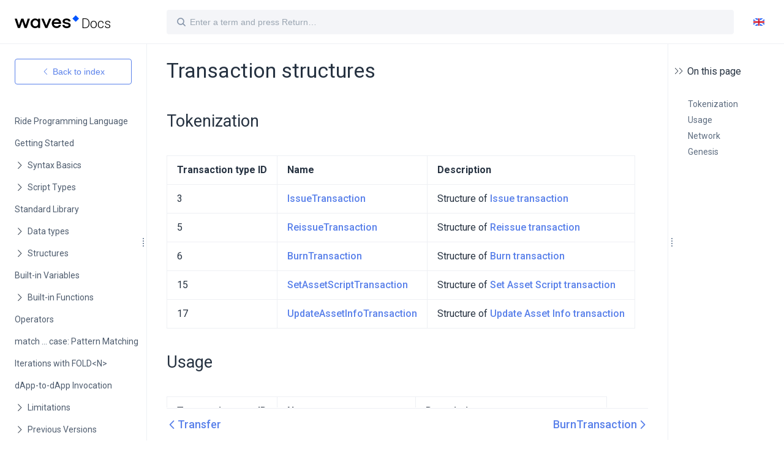

--- FILE ---
content_type: text/html; charset=utf-8
request_url: https://docs.waves.tech/en/ride/structures/transaction-structures
body_size: 20088
content:
<!DOCTYPE html>
<html lang="en-US">
  <head>
    <meta charset="utf-8">
    <meta name="viewport" content="width=device-width,initial-scale=1">
    <title>Transaction structures | Waves documentation</title>
    <meta name="generator" content="VuePress 1.5.4">
    <link rel="mask-icon" href="/safari-pinned-tab.svg" color="#0055ff">
    <link rel="apple-touch-icon" href="/apple-touch-icon.png" size="180x180">
    <link rel="icon" href="/favicon-32x32.png" size="32x32">
    <link rel="icon" href="/favicon-16x16.png" size="16x16">
    <link rel="manifest" href="/manifest.json">
    <meta name="description" content="Waves documentation in English">
    <meta name="theme-color" content="#1f5af6">
    <meta name="msapplication-TileColor" content="#000000">
    <meta name="google-site-verification" content="OCgZKSvn02M8lGxNeseJn-OWvDxCu0gWHCcSzke2X3Q">
    <meta name="yandex-verification" content="3b56db5e097d3f9e">
    <meta name="viewport" content="width=device-width, initial-scale=1.0, maximum-scale=1.0, user-scalable=no">
    <meta name="apple-mobile-web-app-capable" content="yes">
    <meta name="apple-mobile-web-app-status-bar-style" content="black">
    <link rel="preload" href="/assets/css/0.styles.3f54d500.css" as="style"><link rel="preload" href="/assets/js/app.ed31a6fa.js" as="script"><link rel="preload" href="/assets/js/5.18e702d0.js" as="script"><link rel="preload" href="/assets/js/1.eaa6c156.js" as="script"><link rel="preload" href="/assets/js/336.22444c17.js" as="script"><link rel="prefetch" href="/assets/js/10.12e032b1.js"><link rel="prefetch" href="/assets/js/100.e8073acd.js"><link rel="prefetch" href="/assets/js/101.578b4066.js"><link rel="prefetch" href="/assets/js/102.33415c8d.js"><link rel="prefetch" href="/assets/js/103.74a263af.js"><link rel="prefetch" href="/assets/js/104.09f99bd7.js"><link rel="prefetch" href="/assets/js/105.7a66c996.js"><link rel="prefetch" href="/assets/js/106.3b329d2a.js"><link rel="prefetch" href="/assets/js/107.bf8faa1d.js"><link rel="prefetch" href="/assets/js/108.f555cb47.js"><link rel="prefetch" href="/assets/js/109.b416b31a.js"><link rel="prefetch" href="/assets/js/11.593d26e1.js"><link rel="prefetch" href="/assets/js/110.3befbd84.js"><link rel="prefetch" href="/assets/js/111.81ff6206.js"><link rel="prefetch" href="/assets/js/112.6e8ffc46.js"><link rel="prefetch" href="/assets/js/113.1b943a56.js"><link rel="prefetch" href="/assets/js/114.3e27ceac.js"><link rel="prefetch" href="/assets/js/115.fcd7a007.js"><link rel="prefetch" href="/assets/js/116.cb655758.js"><link rel="prefetch" href="/assets/js/117.c8222d86.js"><link rel="prefetch" href="/assets/js/118.17554d95.js"><link rel="prefetch" href="/assets/js/119.5205dc32.js"><link rel="prefetch" href="/assets/js/12.8bc7687c.js"><link rel="prefetch" href="/assets/js/120.d7fbfd91.js"><link rel="prefetch" href="/assets/js/121.44670f77.js"><link rel="prefetch" href="/assets/js/122.c6c30f6f.js"><link rel="prefetch" href="/assets/js/123.876f2e23.js"><link rel="prefetch" href="/assets/js/124.4ec74c85.js"><link rel="prefetch" href="/assets/js/125.56d7ccb1.js"><link rel="prefetch" href="/assets/js/126.d871ec5e.js"><link rel="prefetch" href="/assets/js/127.621117c1.js"><link rel="prefetch" href="/assets/js/128.85bb4cf1.js"><link rel="prefetch" href="/assets/js/129.9d86336a.js"><link rel="prefetch" href="/assets/js/13.8b5adbf3.js"><link rel="prefetch" href="/assets/js/130.0fe59cc6.js"><link rel="prefetch" href="/assets/js/131.9aaf6234.js"><link rel="prefetch" href="/assets/js/132.74be3189.js"><link rel="prefetch" href="/assets/js/133.b7a3d2f1.js"><link rel="prefetch" href="/assets/js/134.c6e88b15.js"><link rel="prefetch" href="/assets/js/135.c9ff7bf3.js"><link rel="prefetch" href="/assets/js/136.bd1d11ad.js"><link rel="prefetch" href="/assets/js/137.9aab9efc.js"><link rel="prefetch" href="/assets/js/138.c45d0dae.js"><link rel="prefetch" href="/assets/js/139.cadf1797.js"><link rel="prefetch" href="/assets/js/14.1dc0ae2a.js"><link rel="prefetch" href="/assets/js/140.6ca68798.js"><link rel="prefetch" href="/assets/js/141.28c58c75.js"><link rel="prefetch" href="/assets/js/142.05aa4958.js"><link rel="prefetch" href="/assets/js/143.7636adaa.js"><link rel="prefetch" href="/assets/js/144.0f2c445c.js"><link rel="prefetch" href="/assets/js/145.7e69902c.js"><link rel="prefetch" href="/assets/js/146.a5883772.js"><link rel="prefetch" href="/assets/js/147.a241b7c2.js"><link rel="prefetch" href="/assets/js/148.5a0f9219.js"><link rel="prefetch" href="/assets/js/149.db52ead7.js"><link rel="prefetch" href="/assets/js/15.e07a348f.js"><link rel="prefetch" href="/assets/js/150.144f33e6.js"><link rel="prefetch" href="/assets/js/151.ba81b340.js"><link rel="prefetch" href="/assets/js/152.448a96aa.js"><link rel="prefetch" href="/assets/js/153.f0b7fe25.js"><link rel="prefetch" href="/assets/js/154.53f75e8e.js"><link rel="prefetch" href="/assets/js/155.b62cbcc5.js"><link rel="prefetch" href="/assets/js/156.d31fad6f.js"><link rel="prefetch" href="/assets/js/157.fc38cd25.js"><link rel="prefetch" href="/assets/js/158.7267875a.js"><link rel="prefetch" href="/assets/js/159.eb3d3d19.js"><link rel="prefetch" href="/assets/js/16.e720588e.js"><link rel="prefetch" href="/assets/js/160.1c0a2351.js"><link rel="prefetch" href="/assets/js/161.dd117648.js"><link rel="prefetch" href="/assets/js/162.814a9f19.js"><link rel="prefetch" href="/assets/js/163.030b2315.js"><link rel="prefetch" href="/assets/js/164.bd1b7a0e.js"><link rel="prefetch" href="/assets/js/165.9095af3b.js"><link rel="prefetch" href="/assets/js/166.ee6bb031.js"><link rel="prefetch" href="/assets/js/167.00422d3d.js"><link rel="prefetch" href="/assets/js/168.86820455.js"><link rel="prefetch" href="/assets/js/169.b87de45c.js"><link rel="prefetch" href="/assets/js/17.d4621b1c.js"><link rel="prefetch" href="/assets/js/170.2c6491d6.js"><link rel="prefetch" href="/assets/js/171.113de118.js"><link rel="prefetch" href="/assets/js/172.d440d3c3.js"><link rel="prefetch" href="/assets/js/173.f295af6f.js"><link rel="prefetch" href="/assets/js/174.0e3dde38.js"><link rel="prefetch" href="/assets/js/175.9cfc7771.js"><link rel="prefetch" href="/assets/js/176.6a03b600.js"><link rel="prefetch" href="/assets/js/177.6009ea82.js"><link rel="prefetch" href="/assets/js/178.903ea32e.js"><link rel="prefetch" href="/assets/js/179.ae076f24.js"><link rel="prefetch" href="/assets/js/18.e4914a09.js"><link rel="prefetch" href="/assets/js/180.763677e0.js"><link rel="prefetch" href="/assets/js/181.7c85d938.js"><link rel="prefetch" href="/assets/js/182.0831a887.js"><link rel="prefetch" href="/assets/js/183.d9c3a762.js"><link rel="prefetch" href="/assets/js/184.acc7d960.js"><link rel="prefetch" href="/assets/js/185.396a0a78.js"><link rel="prefetch" href="/assets/js/186.8bb68406.js"><link rel="prefetch" href="/assets/js/187.37a24e9a.js"><link rel="prefetch" href="/assets/js/188.e2046cf2.js"><link rel="prefetch" href="/assets/js/189.14808456.js"><link rel="prefetch" href="/assets/js/19.9d35eeca.js"><link rel="prefetch" href="/assets/js/190.1bdb5da8.js"><link rel="prefetch" href="/assets/js/191.26402478.js"><link rel="prefetch" href="/assets/js/192.58af10f8.js"><link rel="prefetch" href="/assets/js/193.299655e4.js"><link rel="prefetch" href="/assets/js/194.a3230ea6.js"><link rel="prefetch" href="/assets/js/195.da829d38.js"><link rel="prefetch" href="/assets/js/196.5c635e70.js"><link rel="prefetch" href="/assets/js/197.47c27436.js"><link rel="prefetch" href="/assets/js/198.96f8a7be.js"><link rel="prefetch" href="/assets/js/199.76728e3a.js"><link rel="prefetch" href="/assets/js/20.07785037.js"><link rel="prefetch" href="/assets/js/200.6e49c133.js"><link rel="prefetch" href="/assets/js/201.dee8ffe1.js"><link rel="prefetch" href="/assets/js/202.86c76389.js"><link rel="prefetch" href="/assets/js/203.ba1065fd.js"><link rel="prefetch" href="/assets/js/204.92dc7926.js"><link rel="prefetch" href="/assets/js/205.f0916a6f.js"><link rel="prefetch" href="/assets/js/206.028a9e4a.js"><link rel="prefetch" href="/assets/js/207.ec12e6b9.js"><link rel="prefetch" href="/assets/js/208.8e4f66e6.js"><link rel="prefetch" href="/assets/js/209.69b4da3c.js"><link rel="prefetch" href="/assets/js/21.5edf45ba.js"><link rel="prefetch" href="/assets/js/210.da44cd81.js"><link rel="prefetch" href="/assets/js/211.2d7ff337.js"><link rel="prefetch" href="/assets/js/212.2135297a.js"><link rel="prefetch" href="/assets/js/213.0364f532.js"><link rel="prefetch" href="/assets/js/214.02b78a73.js"><link rel="prefetch" href="/assets/js/215.c0f1cb97.js"><link rel="prefetch" href="/assets/js/216.ab62f850.js"><link rel="prefetch" href="/assets/js/217.25f8d7cf.js"><link rel="prefetch" href="/assets/js/218.fefbd699.js"><link rel="prefetch" href="/assets/js/219.49117705.js"><link rel="prefetch" href="/assets/js/22.48922ebd.js"><link rel="prefetch" href="/assets/js/220.df983558.js"><link rel="prefetch" href="/assets/js/221.f21987ee.js"><link rel="prefetch" href="/assets/js/222.f00c5119.js"><link rel="prefetch" href="/assets/js/223.c7597462.js"><link rel="prefetch" href="/assets/js/224.08029e62.js"><link rel="prefetch" href="/assets/js/225.24661158.js"><link rel="prefetch" href="/assets/js/226.949ba2db.js"><link rel="prefetch" href="/assets/js/227.f8abafca.js"><link rel="prefetch" href="/assets/js/228.d263658f.js"><link rel="prefetch" href="/assets/js/229.ba10a770.js"><link rel="prefetch" href="/assets/js/23.87d53e94.js"><link rel="prefetch" href="/assets/js/230.74ad891a.js"><link rel="prefetch" href="/assets/js/231.dacf3008.js"><link rel="prefetch" href="/assets/js/232.0611b1ef.js"><link rel="prefetch" href="/assets/js/233.9fe97b76.js"><link rel="prefetch" href="/assets/js/234.657ec42b.js"><link rel="prefetch" href="/assets/js/235.12137b6b.js"><link rel="prefetch" href="/assets/js/236.9578fe62.js"><link rel="prefetch" href="/assets/js/237.95667216.js"><link rel="prefetch" href="/assets/js/238.6bcd2fb6.js"><link rel="prefetch" href="/assets/js/239.a520df6b.js"><link rel="prefetch" href="/assets/js/24.1f3e881e.js"><link rel="prefetch" href="/assets/js/240.bc280946.js"><link rel="prefetch" href="/assets/js/241.64feb9b6.js"><link rel="prefetch" href="/assets/js/242.5fd25a6d.js"><link rel="prefetch" href="/assets/js/243.dccf6cdf.js"><link rel="prefetch" href="/assets/js/244.bda2d2f2.js"><link rel="prefetch" href="/assets/js/245.b54ca3e3.js"><link rel="prefetch" href="/assets/js/246.83d00b0a.js"><link rel="prefetch" href="/assets/js/247.d7855912.js"><link rel="prefetch" href="/assets/js/248.232a4e38.js"><link rel="prefetch" href="/assets/js/249.7eee67d6.js"><link rel="prefetch" href="/assets/js/25.c21d697c.js"><link rel="prefetch" href="/assets/js/250.5297ecfb.js"><link rel="prefetch" href="/assets/js/251.14ecc7c9.js"><link rel="prefetch" href="/assets/js/252.1aa62c19.js"><link rel="prefetch" href="/assets/js/253.3fb399a6.js"><link rel="prefetch" href="/assets/js/254.3d479dc2.js"><link rel="prefetch" href="/assets/js/255.09e7fcb6.js"><link rel="prefetch" href="/assets/js/256.2530856b.js"><link rel="prefetch" href="/assets/js/257.4a28043d.js"><link rel="prefetch" href="/assets/js/258.063a6960.js"><link rel="prefetch" href="/assets/js/259.ba9e730b.js"><link rel="prefetch" href="/assets/js/26.9fe107b7.js"><link rel="prefetch" href="/assets/js/260.aa0eac93.js"><link rel="prefetch" href="/assets/js/261.44ee4b11.js"><link rel="prefetch" href="/assets/js/262.68748a0c.js"><link rel="prefetch" href="/assets/js/263.9c2c563d.js"><link rel="prefetch" href="/assets/js/264.b45792aa.js"><link rel="prefetch" href="/assets/js/265.2fb4ee24.js"><link rel="prefetch" href="/assets/js/266.64fdc554.js"><link rel="prefetch" href="/assets/js/267.78453d70.js"><link rel="prefetch" href="/assets/js/268.e2b7493e.js"><link rel="prefetch" href="/assets/js/269.5bb7f24f.js"><link rel="prefetch" href="/assets/js/27.3aa75e76.js"><link rel="prefetch" href="/assets/js/270.faad5eaf.js"><link rel="prefetch" href="/assets/js/271.9a166d90.js"><link rel="prefetch" href="/assets/js/272.f499978b.js"><link rel="prefetch" href="/assets/js/273.d1ed71b5.js"><link rel="prefetch" href="/assets/js/274.e1ceeab2.js"><link rel="prefetch" href="/assets/js/275.22e0fee6.js"><link rel="prefetch" href="/assets/js/276.b1ceb3ff.js"><link rel="prefetch" href="/assets/js/277.aaf41a66.js"><link rel="prefetch" href="/assets/js/278.5aadac11.js"><link rel="prefetch" href="/assets/js/279.80c50d61.js"><link rel="prefetch" href="/assets/js/28.8ce8bb8f.js"><link rel="prefetch" href="/assets/js/280.3e65c3d5.js"><link rel="prefetch" href="/assets/js/281.2b9b05fe.js"><link rel="prefetch" href="/assets/js/282.edfcd39a.js"><link rel="prefetch" href="/assets/js/283.7de41cd1.js"><link rel="prefetch" href="/assets/js/284.81a4ce93.js"><link rel="prefetch" href="/assets/js/285.1e0a32b8.js"><link rel="prefetch" href="/assets/js/286.221ac27a.js"><link rel="prefetch" href="/assets/js/287.c54c3b1d.js"><link rel="prefetch" href="/assets/js/288.e5e7fc20.js"><link rel="prefetch" href="/assets/js/289.f257f2f3.js"><link rel="prefetch" href="/assets/js/29.50dd9987.js"><link rel="prefetch" href="/assets/js/290.3b5ddcdc.js"><link rel="prefetch" href="/assets/js/291.90fd02e0.js"><link rel="prefetch" href="/assets/js/292.25c4be8e.js"><link rel="prefetch" href="/assets/js/293.24db2359.js"><link rel="prefetch" href="/assets/js/294.f6caee91.js"><link rel="prefetch" href="/assets/js/295.bfeddcf8.js"><link rel="prefetch" href="/assets/js/296.5e9cfd93.js"><link rel="prefetch" href="/assets/js/297.f88b2e7c.js"><link rel="prefetch" href="/assets/js/298.dd437d11.js"><link rel="prefetch" href="/assets/js/299.085c6ecb.js"><link rel="prefetch" href="/assets/js/3.a18159bd.js"><link rel="prefetch" href="/assets/js/30.3d48e673.js"><link rel="prefetch" href="/assets/js/300.1e70de08.js"><link rel="prefetch" href="/assets/js/301.4168c233.js"><link rel="prefetch" href="/assets/js/302.d1e93af2.js"><link rel="prefetch" href="/assets/js/303.8af6e621.js"><link rel="prefetch" href="/assets/js/304.2df68626.js"><link rel="prefetch" href="/assets/js/305.be970fde.js"><link rel="prefetch" href="/assets/js/306.462d5466.js"><link rel="prefetch" href="/assets/js/307.e3b11f48.js"><link rel="prefetch" href="/assets/js/308.8091d322.js"><link rel="prefetch" href="/assets/js/309.eba8a0df.js"><link rel="prefetch" href="/assets/js/31.963301c8.js"><link rel="prefetch" href="/assets/js/310.a060f04a.js"><link rel="prefetch" href="/assets/js/311.a91f95ba.js"><link rel="prefetch" href="/assets/js/312.b8e6df46.js"><link rel="prefetch" href="/assets/js/313.992f8548.js"><link rel="prefetch" href="/assets/js/314.9610e3be.js"><link rel="prefetch" href="/assets/js/315.d2d4a20d.js"><link rel="prefetch" href="/assets/js/316.b45be9cd.js"><link rel="prefetch" href="/assets/js/317.91f8b431.js"><link rel="prefetch" href="/assets/js/318.6519d04d.js"><link rel="prefetch" href="/assets/js/319.c5de035e.js"><link rel="prefetch" href="/assets/js/32.dcbcdf80.js"><link rel="prefetch" href="/assets/js/320.ac4b2e59.js"><link rel="prefetch" href="/assets/js/321.633c0d5a.js"><link rel="prefetch" href="/assets/js/322.81c83fd2.js"><link rel="prefetch" href="/assets/js/323.090b00ff.js"><link rel="prefetch" href="/assets/js/324.7b4d9f97.js"><link rel="prefetch" href="/assets/js/325.46e293f4.js"><link rel="prefetch" href="/assets/js/326.63709b62.js"><link rel="prefetch" href="/assets/js/327.0295deb6.js"><link rel="prefetch" href="/assets/js/328.0e07b56b.js"><link rel="prefetch" href="/assets/js/329.64da8e28.js"><link rel="prefetch" href="/assets/js/33.3055bad6.js"><link rel="prefetch" href="/assets/js/330.36ed5c3e.js"><link rel="prefetch" href="/assets/js/331.4ba637e5.js"><link rel="prefetch" href="/assets/js/332.e2be3983.js"><link rel="prefetch" href="/assets/js/333.1c4583b0.js"><link rel="prefetch" href="/assets/js/334.d87a3b48.js"><link rel="prefetch" href="/assets/js/335.e5bd058c.js"><link rel="prefetch" href="/assets/js/337.b57de410.js"><link rel="prefetch" href="/assets/js/338.57452683.js"><link rel="prefetch" href="/assets/js/339.2b6e25fc.js"><link rel="prefetch" href="/assets/js/34.b9387b26.js"><link rel="prefetch" href="/assets/js/340.ab21b391.js"><link rel="prefetch" href="/assets/js/341.251c3e25.js"><link rel="prefetch" href="/assets/js/342.cd76a2aa.js"><link rel="prefetch" href="/assets/js/343.58a9a0e9.js"><link rel="prefetch" href="/assets/js/344.98d5a366.js"><link rel="prefetch" href="/assets/js/345.c9fb26b7.js"><link rel="prefetch" href="/assets/js/346.aa06bdaa.js"><link rel="prefetch" href="/assets/js/347.2835db49.js"><link rel="prefetch" href="/assets/js/348.8babd924.js"><link rel="prefetch" href="/assets/js/349.5741ff14.js"><link rel="prefetch" href="/assets/js/35.a9848903.js"><link rel="prefetch" href="/assets/js/350.bf82a0a5.js"><link rel="prefetch" href="/assets/js/351.a351d50a.js"><link rel="prefetch" href="/assets/js/352.3df9ac1e.js"><link rel="prefetch" href="/assets/js/353.d7d6ea6c.js"><link rel="prefetch" href="/assets/js/354.20ff833e.js"><link rel="prefetch" href="/assets/js/355.31cc5961.js"><link rel="prefetch" href="/assets/js/356.454a1cf4.js"><link rel="prefetch" href="/assets/js/357.9fc1718a.js"><link rel="prefetch" href="/assets/js/358.c858fbc0.js"><link rel="prefetch" href="/assets/js/359.64005242.js"><link rel="prefetch" href="/assets/js/36.1bc5f79c.js"><link rel="prefetch" href="/assets/js/360.debc4e3b.js"><link rel="prefetch" href="/assets/js/361.e980a137.js"><link rel="prefetch" href="/assets/js/362.0ccb460b.js"><link rel="prefetch" href="/assets/js/363.ea445dc1.js"><link rel="prefetch" href="/assets/js/364.29bcfe8d.js"><link rel="prefetch" href="/assets/js/365.9781225c.js"><link rel="prefetch" href="/assets/js/366.a0dd9549.js"><link rel="prefetch" href="/assets/js/367.d757d6a2.js"><link rel="prefetch" href="/assets/js/368.712c374c.js"><link rel="prefetch" href="/assets/js/369.70930b54.js"><link rel="prefetch" href="/assets/js/37.672a1f7a.js"><link rel="prefetch" href="/assets/js/370.120e2d96.js"><link rel="prefetch" href="/assets/js/371.c5d367dd.js"><link rel="prefetch" href="/assets/js/372.b38cce66.js"><link rel="prefetch" href="/assets/js/373.983ac3e3.js"><link rel="prefetch" href="/assets/js/374.09b771d3.js"><link rel="prefetch" href="/assets/js/375.f925b79f.js"><link rel="prefetch" href="/assets/js/376.21b06469.js"><link rel="prefetch" href="/assets/js/377.e883e0c5.js"><link rel="prefetch" href="/assets/js/378.5e604675.js"><link rel="prefetch" href="/assets/js/379.f4fdd292.js"><link rel="prefetch" href="/assets/js/38.f2261506.js"><link rel="prefetch" href="/assets/js/380.132719be.js"><link rel="prefetch" href="/assets/js/381.f5567c9d.js"><link rel="prefetch" href="/assets/js/382.2c67503c.js"><link rel="prefetch" href="/assets/js/383.c75f420d.js"><link rel="prefetch" href="/assets/js/384.17f1bbb7.js"><link rel="prefetch" href="/assets/js/385.0ad2315d.js"><link rel="prefetch" href="/assets/js/386.6aa361f1.js"><link rel="prefetch" href="/assets/js/387.35fc9f75.js"><link rel="prefetch" href="/assets/js/388.0c114877.js"><link rel="prefetch" href="/assets/js/389.d241d358.js"><link rel="prefetch" href="/assets/js/39.23e0d0b7.js"><link rel="prefetch" href="/assets/js/390.e1c40880.js"><link rel="prefetch" href="/assets/js/391.6c3e531e.js"><link rel="prefetch" href="/assets/js/392.c159b660.js"><link rel="prefetch" href="/assets/js/393.37e7f40e.js"><link rel="prefetch" href="/assets/js/394.dc126260.js"><link rel="prefetch" href="/assets/js/395.a0093b82.js"><link rel="prefetch" href="/assets/js/396.12000484.js"><link rel="prefetch" href="/assets/js/397.8e7125ac.js"><link rel="prefetch" href="/assets/js/398.61b5db12.js"><link rel="prefetch" href="/assets/js/399.57dba3f9.js"><link rel="prefetch" href="/assets/js/4.6d39c3ae.js"><link rel="prefetch" href="/assets/js/40.aa8a16bb.js"><link rel="prefetch" href="/assets/js/400.4f4268ff.js"><link rel="prefetch" href="/assets/js/401.126857e2.js"><link rel="prefetch" href="/assets/js/402.8466792e.js"><link rel="prefetch" href="/assets/js/403.093e94d3.js"><link rel="prefetch" href="/assets/js/404.79090b17.js"><link rel="prefetch" href="/assets/js/405.f80f1e72.js"><link rel="prefetch" href="/assets/js/406.eece7ca1.js"><link rel="prefetch" href="/assets/js/407.b6cc73e7.js"><link rel="prefetch" href="/assets/js/408.2d67011a.js"><link rel="prefetch" href="/assets/js/409.4f7e45a6.js"><link rel="prefetch" href="/assets/js/41.2b606362.js"><link rel="prefetch" href="/assets/js/410.899350f7.js"><link rel="prefetch" href="/assets/js/411.afe232c5.js"><link rel="prefetch" href="/assets/js/412.cf2e66fc.js"><link rel="prefetch" href="/assets/js/413.adad3144.js"><link rel="prefetch" href="/assets/js/414.d6ec990a.js"><link rel="prefetch" href="/assets/js/415.e92d0309.js"><link rel="prefetch" href="/assets/js/416.81fc4010.js"><link rel="prefetch" href="/assets/js/417.ba82cb48.js"><link rel="prefetch" href="/assets/js/418.4e09d6fa.js"><link rel="prefetch" href="/assets/js/419.645aaa8e.js"><link rel="prefetch" href="/assets/js/42.9559f435.js"><link rel="prefetch" href="/assets/js/420.8858edc5.js"><link rel="prefetch" href="/assets/js/421.26220d89.js"><link rel="prefetch" href="/assets/js/422.7926efe4.js"><link rel="prefetch" href="/assets/js/423.2d1ffecc.js"><link rel="prefetch" href="/assets/js/424.4ecb2418.js"><link rel="prefetch" href="/assets/js/425.c372211e.js"><link rel="prefetch" href="/assets/js/426.1c7e3174.js"><link rel="prefetch" href="/assets/js/427.a46b2764.js"><link rel="prefetch" href="/assets/js/428.0fc51f2c.js"><link rel="prefetch" href="/assets/js/429.cebd8e9d.js"><link rel="prefetch" href="/assets/js/43.29f1f5dc.js"><link rel="prefetch" href="/assets/js/430.00d84238.js"><link rel="prefetch" href="/assets/js/431.ced206cc.js"><link rel="prefetch" href="/assets/js/432.8e2f2d30.js"><link rel="prefetch" href="/assets/js/433.523c0745.js"><link rel="prefetch" href="/assets/js/434.d036b4ee.js"><link rel="prefetch" href="/assets/js/435.7ca08192.js"><link rel="prefetch" href="/assets/js/436.5355e5dd.js"><link rel="prefetch" href="/assets/js/437.c7c265f2.js"><link rel="prefetch" href="/assets/js/438.38b1b02e.js"><link rel="prefetch" href="/assets/js/439.a717037f.js"><link rel="prefetch" href="/assets/js/44.23f92d92.js"><link rel="prefetch" href="/assets/js/440.ee4b9263.js"><link rel="prefetch" href="/assets/js/441.f521cca0.js"><link rel="prefetch" href="/assets/js/442.547fbdd4.js"><link rel="prefetch" href="/assets/js/443.07e0eab9.js"><link rel="prefetch" href="/assets/js/444.7e9ee6ff.js"><link rel="prefetch" href="/assets/js/445.6ac2fbcf.js"><link rel="prefetch" href="/assets/js/446.a4fa57d3.js"><link rel="prefetch" href="/assets/js/447.28b58d33.js"><link rel="prefetch" href="/assets/js/448.f851fd79.js"><link rel="prefetch" href="/assets/js/449.57e870ef.js"><link rel="prefetch" href="/assets/js/45.1a85745d.js"><link rel="prefetch" href="/assets/js/450.4bec57e7.js"><link rel="prefetch" href="/assets/js/451.2a7179c2.js"><link rel="prefetch" href="/assets/js/452.74fd62a3.js"><link rel="prefetch" href="/assets/js/453.782f4633.js"><link rel="prefetch" href="/assets/js/454.01a749b8.js"><link rel="prefetch" href="/assets/js/455.fc3df45f.js"><link rel="prefetch" href="/assets/js/456.b5d2314d.js"><link rel="prefetch" href="/assets/js/457.78a910eb.js"><link rel="prefetch" href="/assets/js/458.7a8e7d42.js"><link rel="prefetch" href="/assets/js/459.354f61a9.js"><link rel="prefetch" href="/assets/js/46.acb2ee82.js"><link rel="prefetch" href="/assets/js/460.6559f09d.js"><link rel="prefetch" href="/assets/js/461.d69d59a9.js"><link rel="prefetch" href="/assets/js/462.9b4f4d8a.js"><link rel="prefetch" href="/assets/js/463.104908bc.js"><link rel="prefetch" href="/assets/js/464.8a01107f.js"><link rel="prefetch" href="/assets/js/465.a63cd1b9.js"><link rel="prefetch" href="/assets/js/466.b17bde59.js"><link rel="prefetch" href="/assets/js/467.9c67d4e5.js"><link rel="prefetch" href="/assets/js/468.edbbd11b.js"><link rel="prefetch" href="/assets/js/469.34e8435a.js"><link rel="prefetch" href="/assets/js/47.ac672c16.js"><link rel="prefetch" href="/assets/js/470.bb49965d.js"><link rel="prefetch" href="/assets/js/471.c5cdd7ce.js"><link rel="prefetch" href="/assets/js/472.ea3b6826.js"><link rel="prefetch" href="/assets/js/473.6977e478.js"><link rel="prefetch" href="/assets/js/474.b4e1f290.js"><link rel="prefetch" href="/assets/js/475.ca1b75ec.js"><link rel="prefetch" href="/assets/js/476.1a1f8b13.js"><link rel="prefetch" href="/assets/js/477.c05762df.js"><link rel="prefetch" href="/assets/js/478.a39e46e4.js"><link rel="prefetch" href="/assets/js/479.b2ef073a.js"><link rel="prefetch" href="/assets/js/48.bbb95dab.js"><link rel="prefetch" href="/assets/js/480.e3dc80b8.js"><link rel="prefetch" href="/assets/js/481.43dc47b6.js"><link rel="prefetch" href="/assets/js/482.19d924cb.js"><link rel="prefetch" href="/assets/js/483.c966e2e1.js"><link rel="prefetch" href="/assets/js/484.c6a72ab7.js"><link rel="prefetch" href="/assets/js/485.8487773a.js"><link rel="prefetch" href="/assets/js/486.4aedd909.js"><link rel="prefetch" href="/assets/js/487.471cd904.js"><link rel="prefetch" href="/assets/js/488.cee69611.js"><link rel="prefetch" href="/assets/js/489.5ae08dab.js"><link rel="prefetch" href="/assets/js/49.f2892f8b.js"><link rel="prefetch" href="/assets/js/490.b7a86240.js"><link rel="prefetch" href="/assets/js/491.9402228f.js"><link rel="prefetch" href="/assets/js/492.168c682f.js"><link rel="prefetch" href="/assets/js/493.c94b7fd1.js"><link rel="prefetch" href="/assets/js/494.28458e96.js"><link rel="prefetch" href="/assets/js/495.f7dedf6a.js"><link rel="prefetch" href="/assets/js/496.ca3f8aab.js"><link rel="prefetch" href="/assets/js/497.ebf491dc.js"><link rel="prefetch" href="/assets/js/498.f3f8d370.js"><link rel="prefetch" href="/assets/js/499.90d42fb6.js"><link rel="prefetch" href="/assets/js/50.7a99add9.js"><link rel="prefetch" href="/assets/js/500.00aa6148.js"><link rel="prefetch" href="/assets/js/501.db1a96e9.js"><link rel="prefetch" href="/assets/js/502.8bfed579.js"><link rel="prefetch" href="/assets/js/503.c74e7664.js"><link rel="prefetch" href="/assets/js/504.03efb40c.js"><link rel="prefetch" href="/assets/js/505.30b4f341.js"><link rel="prefetch" href="/assets/js/506.5e3b3e4b.js"><link rel="prefetch" href="/assets/js/507.9f7133c2.js"><link rel="prefetch" href="/assets/js/508.4d79feae.js"><link rel="prefetch" href="/assets/js/509.02c862ec.js"><link rel="prefetch" href="/assets/js/51.ce9991d1.js"><link rel="prefetch" href="/assets/js/510.6cca3792.js"><link rel="prefetch" href="/assets/js/511.8d177a67.js"><link rel="prefetch" href="/assets/js/512.3bc4d96f.js"><link rel="prefetch" href="/assets/js/513.c07efdb5.js"><link rel="prefetch" href="/assets/js/514.199e5533.js"><link rel="prefetch" href="/assets/js/515.654cb649.js"><link rel="prefetch" href="/assets/js/516.79d96c99.js"><link rel="prefetch" href="/assets/js/517.58466f5e.js"><link rel="prefetch" href="/assets/js/518.6fedc3b6.js"><link rel="prefetch" href="/assets/js/519.8f2da4f0.js"><link rel="prefetch" href="/assets/js/52.a9994d08.js"><link rel="prefetch" href="/assets/js/520.7b9c3e23.js"><link rel="prefetch" href="/assets/js/521.5952276b.js"><link rel="prefetch" href="/assets/js/522.869dba47.js"><link rel="prefetch" href="/assets/js/523.732621a7.js"><link rel="prefetch" href="/assets/js/524.0ecfe2e2.js"><link rel="prefetch" href="/assets/js/525.c1fcc22a.js"><link rel="prefetch" href="/assets/js/526.7965e3da.js"><link rel="prefetch" href="/assets/js/527.4c266efe.js"><link rel="prefetch" href="/assets/js/528.00f6ed72.js"><link rel="prefetch" href="/assets/js/529.bd514083.js"><link rel="prefetch" href="/assets/js/53.b02517d2.js"><link rel="prefetch" href="/assets/js/530.f4af0fdc.js"><link rel="prefetch" href="/assets/js/531.f5573768.js"><link rel="prefetch" href="/assets/js/532.e6edabed.js"><link rel="prefetch" href="/assets/js/533.42fb652d.js"><link rel="prefetch" href="/assets/js/534.5ffadd31.js"><link rel="prefetch" href="/assets/js/535.22356518.js"><link rel="prefetch" href="/assets/js/536.0299f5a3.js"><link rel="prefetch" href="/assets/js/537.a70427b9.js"><link rel="prefetch" href="/assets/js/538.edacdb6b.js"><link rel="prefetch" href="/assets/js/539.85a2f833.js"><link rel="prefetch" href="/assets/js/54.ff31d7c3.js"><link rel="prefetch" href="/assets/js/540.9d65fd42.js"><link rel="prefetch" href="/assets/js/541.e8bbdce1.js"><link rel="prefetch" href="/assets/js/542.0ef8110b.js"><link rel="prefetch" href="/assets/js/543.6100de44.js"><link rel="prefetch" href="/assets/js/544.4fc15ecf.js"><link rel="prefetch" href="/assets/js/545.fb217f64.js"><link rel="prefetch" href="/assets/js/546.97f24a9c.js"><link rel="prefetch" href="/assets/js/547.ba949c2d.js"><link rel="prefetch" href="/assets/js/548.cbe671c5.js"><link rel="prefetch" href="/assets/js/549.cd5ead44.js"><link rel="prefetch" href="/assets/js/55.30de2d4d.js"><link rel="prefetch" href="/assets/js/550.af40b844.js"><link rel="prefetch" href="/assets/js/551.6c5201a4.js"><link rel="prefetch" href="/assets/js/552.396f9c60.js"><link rel="prefetch" href="/assets/js/553.37379af7.js"><link rel="prefetch" href="/assets/js/554.686d2ae7.js"><link rel="prefetch" href="/assets/js/555.f7cc99fa.js"><link rel="prefetch" href="/assets/js/556.3059a389.js"><link rel="prefetch" href="/assets/js/557.4f7385c0.js"><link rel="prefetch" href="/assets/js/558.8bde5e2c.js"><link rel="prefetch" href="/assets/js/559.43c65463.js"><link rel="prefetch" href="/assets/js/56.0b1a17a8.js"><link rel="prefetch" href="/assets/js/560.ffe0c625.js"><link rel="prefetch" href="/assets/js/561.934e609c.js"><link rel="prefetch" href="/assets/js/562.3a9a11cc.js"><link rel="prefetch" href="/assets/js/563.8d2c95cd.js"><link rel="prefetch" href="/assets/js/564.996e9db6.js"><link rel="prefetch" href="/assets/js/565.968ce3c9.js"><link rel="prefetch" href="/assets/js/566.339ae48f.js"><link rel="prefetch" href="/assets/js/567.20d574fb.js"><link rel="prefetch" href="/assets/js/568.9d89497b.js"><link rel="prefetch" href="/assets/js/569.6dba8631.js"><link rel="prefetch" href="/assets/js/57.4ea26a4a.js"><link rel="prefetch" href="/assets/js/570.12bb4408.js"><link rel="prefetch" href="/assets/js/571.5cd53b7a.js"><link rel="prefetch" href="/assets/js/572.414c4838.js"><link rel="prefetch" href="/assets/js/573.0b221813.js"><link rel="prefetch" href="/assets/js/574.224876cd.js"><link rel="prefetch" href="/assets/js/575.535449ee.js"><link rel="prefetch" href="/assets/js/576.13cf372c.js"><link rel="prefetch" href="/assets/js/577.f9db999a.js"><link rel="prefetch" href="/assets/js/578.86fa1072.js"><link rel="prefetch" href="/assets/js/579.57b82e14.js"><link rel="prefetch" href="/assets/js/58.b1660615.js"><link rel="prefetch" href="/assets/js/580.a792f32c.js"><link rel="prefetch" href="/assets/js/581.b8f5822a.js"><link rel="prefetch" href="/assets/js/582.4aa20e7e.js"><link rel="prefetch" href="/assets/js/583.f706bba0.js"><link rel="prefetch" href="/assets/js/584.8690f8ef.js"><link rel="prefetch" href="/assets/js/585.6a45cbc6.js"><link rel="prefetch" href="/assets/js/586.c85ebd84.js"><link rel="prefetch" href="/assets/js/587.e69cb74d.js"><link rel="prefetch" href="/assets/js/588.74b52df6.js"><link rel="prefetch" href="/assets/js/589.923e79d6.js"><link rel="prefetch" href="/assets/js/59.bfdda4bb.js"><link rel="prefetch" href="/assets/js/590.7b789aaf.js"><link rel="prefetch" href="/assets/js/591.57a2eec2.js"><link rel="prefetch" href="/assets/js/592.72c5ab88.js"><link rel="prefetch" href="/assets/js/593.ea0b0fd6.js"><link rel="prefetch" href="/assets/js/594.27cf9a97.js"><link rel="prefetch" href="/assets/js/595.1809795e.js"><link rel="prefetch" href="/assets/js/596.f541fd0e.js"><link rel="prefetch" href="/assets/js/597.92f9ee5b.js"><link rel="prefetch" href="/assets/js/598.1b997df9.js"><link rel="prefetch" href="/assets/js/599.9db8eaea.js"><link rel="prefetch" href="/assets/js/6.b92f4989.js"><link rel="prefetch" href="/assets/js/60.d26cff42.js"><link rel="prefetch" href="/assets/js/600.be1a5eeb.js"><link rel="prefetch" href="/assets/js/601.f2136c57.js"><link rel="prefetch" href="/assets/js/602.736cd526.js"><link rel="prefetch" href="/assets/js/603.426703e9.js"><link rel="prefetch" href="/assets/js/604.85c046d4.js"><link rel="prefetch" href="/assets/js/605.e3d9ce81.js"><link rel="prefetch" href="/assets/js/606.94983e45.js"><link rel="prefetch" href="/assets/js/607.85e3bb32.js"><link rel="prefetch" href="/assets/js/608.ed36b5ca.js"><link rel="prefetch" href="/assets/js/609.3d19db4b.js"><link rel="prefetch" href="/assets/js/61.2da757ec.js"><link rel="prefetch" href="/assets/js/610.6a862648.js"><link rel="prefetch" href="/assets/js/611.eaf815d6.js"><link rel="prefetch" href="/assets/js/612.f96adfa5.js"><link rel="prefetch" href="/assets/js/613.6d195811.js"><link rel="prefetch" href="/assets/js/614.36728454.js"><link rel="prefetch" href="/assets/js/615.42206917.js"><link rel="prefetch" href="/assets/js/616.50a9791e.js"><link rel="prefetch" href="/assets/js/617.17a25c24.js"><link rel="prefetch" href="/assets/js/618.989bdc21.js"><link rel="prefetch" href="/assets/js/619.2aa1acc5.js"><link rel="prefetch" href="/assets/js/62.1490d8bf.js"><link rel="prefetch" href="/assets/js/620.034aa188.js"><link rel="prefetch" href="/assets/js/621.9a734804.js"><link rel="prefetch" href="/assets/js/622.ae753e0d.js"><link rel="prefetch" href="/assets/js/623.c820a920.js"><link rel="prefetch" href="/assets/js/624.ec23cd81.js"><link rel="prefetch" href="/assets/js/625.da9da392.js"><link rel="prefetch" href="/assets/js/626.4f992982.js"><link rel="prefetch" href="/assets/js/627.aa12c75c.js"><link rel="prefetch" href="/assets/js/628.da9f4425.js"><link rel="prefetch" href="/assets/js/629.ae163c0c.js"><link rel="prefetch" href="/assets/js/63.bb0bf38c.js"><link rel="prefetch" href="/assets/js/630.4792d810.js"><link rel="prefetch" href="/assets/js/631.37877301.js"><link rel="prefetch" href="/assets/js/632.c1ac2aac.js"><link rel="prefetch" href="/assets/js/633.a3b22f2c.js"><link rel="prefetch" href="/assets/js/634.1a801a25.js"><link rel="prefetch" href="/assets/js/635.df843ad0.js"><link rel="prefetch" href="/assets/js/636.dafaf890.js"><link rel="prefetch" href="/assets/js/637.2bd8a1c0.js"><link rel="prefetch" href="/assets/js/638.55800933.js"><link rel="prefetch" href="/assets/js/639.a366b7ef.js"><link rel="prefetch" href="/assets/js/64.e03612d9.js"><link rel="prefetch" href="/assets/js/640.c4ab0e57.js"><link rel="prefetch" href="/assets/js/641.036f88f3.js"><link rel="prefetch" href="/assets/js/642.adc1c698.js"><link rel="prefetch" href="/assets/js/643.0f93e09f.js"><link rel="prefetch" href="/assets/js/644.39c8700f.js"><link rel="prefetch" href="/assets/js/645.24168aea.js"><link rel="prefetch" href="/assets/js/646.91995aeb.js"><link rel="prefetch" href="/assets/js/647.34a8599c.js"><link rel="prefetch" href="/assets/js/648.f38688cc.js"><link rel="prefetch" href="/assets/js/649.055f288e.js"><link rel="prefetch" href="/assets/js/65.ab03e45a.js"><link rel="prefetch" href="/assets/js/650.ca7c5429.js"><link rel="prefetch" href="/assets/js/651.c938d496.js"><link rel="prefetch" href="/assets/js/652.eb198c0b.js"><link rel="prefetch" href="/assets/js/653.4f6b0b3c.js"><link rel="prefetch" href="/assets/js/654.4a2f46c1.js"><link rel="prefetch" href="/assets/js/655.bee29d44.js"><link rel="prefetch" href="/assets/js/656.890a38df.js"><link rel="prefetch" href="/assets/js/657.5edd31b0.js"><link rel="prefetch" href="/assets/js/658.8123eeb5.js"><link rel="prefetch" href="/assets/js/659.fb28decb.js"><link rel="prefetch" href="/assets/js/66.4bd7e3ff.js"><link rel="prefetch" href="/assets/js/660.8f193172.js"><link rel="prefetch" href="/assets/js/661.7a3e22a9.js"><link rel="prefetch" href="/assets/js/662.eac77ec9.js"><link rel="prefetch" href="/assets/js/663.1c1a5d55.js"><link rel="prefetch" href="/assets/js/664.a735f30c.js"><link rel="prefetch" href="/assets/js/665.ffd6ca6e.js"><link rel="prefetch" href="/assets/js/666.01c112f0.js"><link rel="prefetch" href="/assets/js/667.906869e8.js"><link rel="prefetch" href="/assets/js/668.9cef9845.js"><link rel="prefetch" href="/assets/js/669.ef7cce18.js"><link rel="prefetch" href="/assets/js/67.61194214.js"><link rel="prefetch" href="/assets/js/670.443a6869.js"><link rel="prefetch" href="/assets/js/671.3db936ad.js"><link rel="prefetch" href="/assets/js/672.932f76be.js"><link rel="prefetch" href="/assets/js/673.27f85c6a.js"><link rel="prefetch" href="/assets/js/674.ada1fb04.js"><link rel="prefetch" href="/assets/js/675.fd2882d8.js"><link rel="prefetch" href="/assets/js/676.7b85adaf.js"><link rel="prefetch" href="/assets/js/677.b7a3a545.js"><link rel="prefetch" href="/assets/js/678.c5ce0f25.js"><link rel="prefetch" href="/assets/js/679.d7812078.js"><link rel="prefetch" href="/assets/js/68.67fc3636.js"><link rel="prefetch" href="/assets/js/680.5777b044.js"><link rel="prefetch" href="/assets/js/681.9c64e548.js"><link rel="prefetch" href="/assets/js/682.fc77b6b3.js"><link rel="prefetch" href="/assets/js/683.9fc9d448.js"><link rel="prefetch" href="/assets/js/684.710d93cc.js"><link rel="prefetch" href="/assets/js/685.df8dbb70.js"><link rel="prefetch" href="/assets/js/686.f3fc5673.js"><link rel="prefetch" href="/assets/js/687.b1d6f316.js"><link rel="prefetch" href="/assets/js/688.ba5a73ec.js"><link rel="prefetch" href="/assets/js/689.cad5b19d.js"><link rel="prefetch" href="/assets/js/69.4a463370.js"><link rel="prefetch" href="/assets/js/690.da1d7d23.js"><link rel="prefetch" href="/assets/js/691.d8b3ecc1.js"><link rel="prefetch" href="/assets/js/692.8dadaac9.js"><link rel="prefetch" href="/assets/js/693.098f6499.js"><link rel="prefetch" href="/assets/js/694.9135c476.js"><link rel="prefetch" href="/assets/js/695.bf196edc.js"><link rel="prefetch" href="/assets/js/696.cd084c2f.js"><link rel="prefetch" href="/assets/js/697.20465e48.js"><link rel="prefetch" href="/assets/js/698.6701d93a.js"><link rel="prefetch" href="/assets/js/699.f78c16d5.js"><link rel="prefetch" href="/assets/js/7.a11c1cd8.js"><link rel="prefetch" href="/assets/js/70.9095baeb.js"><link rel="prefetch" href="/assets/js/700.55a531b8.js"><link rel="prefetch" href="/assets/js/701.0f801f8c.js"><link rel="prefetch" href="/assets/js/702.fba480d4.js"><link rel="prefetch" href="/assets/js/703.34eb37bd.js"><link rel="prefetch" href="/assets/js/704.2b854b60.js"><link rel="prefetch" href="/assets/js/705.4f5c70a1.js"><link rel="prefetch" href="/assets/js/706.da527859.js"><link rel="prefetch" href="/assets/js/707.e60544ba.js"><link rel="prefetch" href="/assets/js/708.1dfac0f4.js"><link rel="prefetch" href="/assets/js/709.be617386.js"><link rel="prefetch" href="/assets/js/71.1d58e7ec.js"><link rel="prefetch" href="/assets/js/710.0cc0594d.js"><link rel="prefetch" href="/assets/js/711.81754964.js"><link rel="prefetch" href="/assets/js/712.93f92dd2.js"><link rel="prefetch" href="/assets/js/713.a7ea11ac.js"><link rel="prefetch" href="/assets/js/714.b6cf88b1.js"><link rel="prefetch" href="/assets/js/715.ead5afcb.js"><link rel="prefetch" href="/assets/js/716.b5e9bdc4.js"><link rel="prefetch" href="/assets/js/717.0fc17e19.js"><link rel="prefetch" href="/assets/js/718.46251325.js"><link rel="prefetch" href="/assets/js/719.c7db472f.js"><link rel="prefetch" href="/assets/js/72.98cf615b.js"><link rel="prefetch" href="/assets/js/720.a8ce29d2.js"><link rel="prefetch" href="/assets/js/721.7b12600f.js"><link rel="prefetch" href="/assets/js/722.0521527a.js"><link rel="prefetch" href="/assets/js/723.47c30b0e.js"><link rel="prefetch" href="/assets/js/724.e5f0e8ab.js"><link rel="prefetch" href="/assets/js/725.ab899fa4.js"><link rel="prefetch" href="/assets/js/726.00c8a660.js"><link rel="prefetch" href="/assets/js/727.baf5c26d.js"><link rel="prefetch" href="/assets/js/728.fce8a7da.js"><link rel="prefetch" href="/assets/js/729.3e4d9208.js"><link rel="prefetch" href="/assets/js/73.0802fe48.js"><link rel="prefetch" href="/assets/js/730.69e36b52.js"><link rel="prefetch" href="/assets/js/731.1fb1849a.js"><link rel="prefetch" href="/assets/js/732.c360903c.js"><link rel="prefetch" href="/assets/js/733.fa5afa81.js"><link rel="prefetch" href="/assets/js/734.e903c54a.js"><link rel="prefetch" href="/assets/js/735.f8d900ce.js"><link rel="prefetch" href="/assets/js/736.0d67ae47.js"><link rel="prefetch" href="/assets/js/737.54da6b49.js"><link rel="prefetch" href="/assets/js/738.b1f9e65f.js"><link rel="prefetch" href="/assets/js/739.ac9c2840.js"><link rel="prefetch" href="/assets/js/74.1a28ce49.js"><link rel="prefetch" href="/assets/js/740.a694da45.js"><link rel="prefetch" href="/assets/js/741.76cb620c.js"><link rel="prefetch" href="/assets/js/742.53d722a8.js"><link rel="prefetch" href="/assets/js/743.b71d3a63.js"><link rel="prefetch" href="/assets/js/744.d6e64845.js"><link rel="prefetch" href="/assets/js/745.e4c1a353.js"><link rel="prefetch" href="/assets/js/746.05032599.js"><link rel="prefetch" href="/assets/js/747.076d614d.js"><link rel="prefetch" href="/assets/js/748.0eed3ae9.js"><link rel="prefetch" href="/assets/js/749.23a383f9.js"><link rel="prefetch" href="/assets/js/75.39bde74f.js"><link rel="prefetch" href="/assets/js/750.3881abdf.js"><link rel="prefetch" href="/assets/js/751.f1478f89.js"><link rel="prefetch" href="/assets/js/752.0246cd8e.js"><link rel="prefetch" href="/assets/js/753.8d91b8c6.js"><link rel="prefetch" href="/assets/js/754.9ffc2db4.js"><link rel="prefetch" href="/assets/js/755.1d42eea3.js"><link rel="prefetch" href="/assets/js/756.1abddb9d.js"><link rel="prefetch" href="/assets/js/757.0b7a86fb.js"><link rel="prefetch" href="/assets/js/758.1f99bd19.js"><link rel="prefetch" href="/assets/js/759.4592ac2d.js"><link rel="prefetch" href="/assets/js/76.a22dfca5.js"><link rel="prefetch" href="/assets/js/760.6b045b46.js"><link rel="prefetch" href="/assets/js/761.1f83a30e.js"><link rel="prefetch" href="/assets/js/762.e78c8d9d.js"><link rel="prefetch" href="/assets/js/763.f1ddaeff.js"><link rel="prefetch" href="/assets/js/764.614cb4aa.js"><link rel="prefetch" href="/assets/js/765.8c42d500.js"><link rel="prefetch" href="/assets/js/766.45f66633.js"><link rel="prefetch" href="/assets/js/767.483cbbec.js"><link rel="prefetch" href="/assets/js/768.e4322c76.js"><link rel="prefetch" href="/assets/js/769.e8804ecf.js"><link rel="prefetch" href="/assets/js/77.44452372.js"><link rel="prefetch" href="/assets/js/770.04d92887.js"><link rel="prefetch" href="/assets/js/771.48824a8f.js"><link rel="prefetch" href="/assets/js/772.b683b6ea.js"><link rel="prefetch" href="/assets/js/773.a016178d.js"><link rel="prefetch" href="/assets/js/774.3a3ec951.js"><link rel="prefetch" href="/assets/js/775.d2b9062a.js"><link rel="prefetch" href="/assets/js/776.4d3e1a65.js"><link rel="prefetch" href="/assets/js/777.2a20573e.js"><link rel="prefetch" href="/assets/js/778.72e74ee8.js"><link rel="prefetch" href="/assets/js/779.e2cd56b9.js"><link rel="prefetch" href="/assets/js/78.ce719665.js"><link rel="prefetch" href="/assets/js/780.ea656efc.js"><link rel="prefetch" href="/assets/js/781.49d7d324.js"><link rel="prefetch" href="/assets/js/782.71c1e127.js"><link rel="prefetch" href="/assets/js/783.8cdafb8c.js"><link rel="prefetch" href="/assets/js/784.b31c5e90.js"><link rel="prefetch" href="/assets/js/785.ffbaa47d.js"><link rel="prefetch" href="/assets/js/786.c9901a72.js"><link rel="prefetch" href="/assets/js/787.4850813d.js"><link rel="prefetch" href="/assets/js/788.c97b1723.js"><link rel="prefetch" href="/assets/js/789.25adc77e.js"><link rel="prefetch" href="/assets/js/79.792750dd.js"><link rel="prefetch" href="/assets/js/790.441ff105.js"><link rel="prefetch" href="/assets/js/791.ad3f446b.js"><link rel="prefetch" href="/assets/js/792.6d7211c1.js"><link rel="prefetch" href="/assets/js/793.570b3286.js"><link rel="prefetch" href="/assets/js/794.9aa7a751.js"><link rel="prefetch" href="/assets/js/795.03dd2904.js"><link rel="prefetch" href="/assets/js/796.d524faca.js"><link rel="prefetch" href="/assets/js/797.e5b1389f.js"><link rel="prefetch" href="/assets/js/798.90410312.js"><link rel="prefetch" href="/assets/js/799.f2e26bb5.js"><link rel="prefetch" href="/assets/js/8.d48cb156.js"><link rel="prefetch" href="/assets/js/80.3918c3c6.js"><link rel="prefetch" href="/assets/js/800.74ab80e6.js"><link rel="prefetch" href="/assets/js/801.54099448.js"><link rel="prefetch" href="/assets/js/802.c2328a3b.js"><link rel="prefetch" href="/assets/js/803.0d99cf99.js"><link rel="prefetch" href="/assets/js/804.90cda6a5.js"><link rel="prefetch" href="/assets/js/805.7496d14c.js"><link rel="prefetch" href="/assets/js/806.1ba88c45.js"><link rel="prefetch" href="/assets/js/807.625d03e2.js"><link rel="prefetch" href="/assets/js/808.b0769ab9.js"><link rel="prefetch" href="/assets/js/809.0892134c.js"><link rel="prefetch" href="/assets/js/81.076419fc.js"><link rel="prefetch" href="/assets/js/810.a24d5227.js"><link rel="prefetch" href="/assets/js/811.f0e72272.js"><link rel="prefetch" href="/assets/js/812.1c30fbc8.js"><link rel="prefetch" href="/assets/js/813.bd1143b1.js"><link rel="prefetch" href="/assets/js/814.b88455d6.js"><link rel="prefetch" href="/assets/js/815.8f95601c.js"><link rel="prefetch" href="/assets/js/816.26c9dcc1.js"><link rel="prefetch" href="/assets/js/817.afacd922.js"><link rel="prefetch" href="/assets/js/818.e7170f76.js"><link rel="prefetch" href="/assets/js/819.0b280ccf.js"><link rel="prefetch" href="/assets/js/82.3ac0e990.js"><link rel="prefetch" href="/assets/js/820.1f00bce5.js"><link rel="prefetch" href="/assets/js/821.059a9b7b.js"><link rel="prefetch" href="/assets/js/822.e691e82e.js"><link rel="prefetch" href="/assets/js/823.b7eadc17.js"><link rel="prefetch" href="/assets/js/824.81a7da65.js"><link rel="prefetch" href="/assets/js/825.73b70038.js"><link rel="prefetch" href="/assets/js/826.05714ca4.js"><link rel="prefetch" href="/assets/js/827.272a94f9.js"><link rel="prefetch" href="/assets/js/828.a038186a.js"><link rel="prefetch" href="/assets/js/829.99eb9ff1.js"><link rel="prefetch" href="/assets/js/83.0a68de51.js"><link rel="prefetch" href="/assets/js/830.68c58b09.js"><link rel="prefetch" href="/assets/js/831.f275e365.js"><link rel="prefetch" href="/assets/js/832.1bf8c412.js"><link rel="prefetch" href="/assets/js/833.68871769.js"><link rel="prefetch" href="/assets/js/834.68f398a3.js"><link rel="prefetch" href="/assets/js/835.bf790f74.js"><link rel="prefetch" href="/assets/js/836.e824f64e.js"><link rel="prefetch" href="/assets/js/837.7fce5cea.js"><link rel="prefetch" href="/assets/js/838.cdb39ad9.js"><link rel="prefetch" href="/assets/js/839.ea1e02f9.js"><link rel="prefetch" href="/assets/js/84.d98816d9.js"><link rel="prefetch" href="/assets/js/840.83813eca.js"><link rel="prefetch" href="/assets/js/841.2140b55f.js"><link rel="prefetch" href="/assets/js/842.f598ffbf.js"><link rel="prefetch" href="/assets/js/843.0c5947c2.js"><link rel="prefetch" href="/assets/js/844.c2d86c25.js"><link rel="prefetch" href="/assets/js/845.125e33ea.js"><link rel="prefetch" href="/assets/js/846.9480192c.js"><link rel="prefetch" href="/assets/js/847.668f03ba.js"><link rel="prefetch" href="/assets/js/848.96b0f65e.js"><link rel="prefetch" href="/assets/js/849.58405acc.js"><link rel="prefetch" href="/assets/js/85.27dda874.js"><link rel="prefetch" href="/assets/js/850.93641d35.js"><link rel="prefetch" href="/assets/js/851.bc45cfbc.js"><link rel="prefetch" href="/assets/js/852.925124dd.js"><link rel="prefetch" href="/assets/js/853.6b9b42e1.js"><link rel="prefetch" href="/assets/js/854.1755136c.js"><link rel="prefetch" href="/assets/js/855.56e263e7.js"><link rel="prefetch" href="/assets/js/856.eef149d4.js"><link rel="prefetch" href="/assets/js/857.7dd91df0.js"><link rel="prefetch" href="/assets/js/858.a4231cf5.js"><link rel="prefetch" href="/assets/js/859.6ed2b1a9.js"><link rel="prefetch" href="/assets/js/86.43a6f28f.js"><link rel="prefetch" href="/assets/js/860.fcfdca0c.js"><link rel="prefetch" href="/assets/js/861.369fccab.js"><link rel="prefetch" href="/assets/js/862.4cf46ac0.js"><link rel="prefetch" href="/assets/js/863.7a6fab40.js"><link rel="prefetch" href="/assets/js/864.4aea1fae.js"><link rel="prefetch" href="/assets/js/865.8325b04e.js"><link rel="prefetch" href="/assets/js/866.c6510b31.js"><link rel="prefetch" href="/assets/js/867.9a26da3b.js"><link rel="prefetch" href="/assets/js/868.b6d7dcd6.js"><link rel="prefetch" href="/assets/js/869.7d860217.js"><link rel="prefetch" href="/assets/js/87.ea86d581.js"><link rel="prefetch" href="/assets/js/870.d950a17c.js"><link rel="prefetch" href="/assets/js/871.b9a0324f.js"><link rel="prefetch" href="/assets/js/872.f31c6d87.js"><link rel="prefetch" href="/assets/js/873.38009d36.js"><link rel="prefetch" href="/assets/js/874.91c60a58.js"><link rel="prefetch" href="/assets/js/875.5bc44da5.js"><link rel="prefetch" href="/assets/js/876.0930c5c0.js"><link rel="prefetch" href="/assets/js/877.1e8f31bd.js"><link rel="prefetch" href="/assets/js/878.a6f2a162.js"><link rel="prefetch" href="/assets/js/879.c3920b70.js"><link rel="prefetch" href="/assets/js/88.de52d732.js"><link rel="prefetch" href="/assets/js/880.02446f18.js"><link rel="prefetch" href="/assets/js/881.5d04a73e.js"><link rel="prefetch" href="/assets/js/882.4b09fc20.js"><link rel="prefetch" href="/assets/js/883.937e55d4.js"><link rel="prefetch" href="/assets/js/884.3315bd8a.js"><link rel="prefetch" href="/assets/js/885.b71455f5.js"><link rel="prefetch" href="/assets/js/886.fa338907.js"><link rel="prefetch" href="/assets/js/887.1ee73a43.js"><link rel="prefetch" href="/assets/js/888.a73a5d1e.js"><link rel="prefetch" href="/assets/js/889.147d0992.js"><link rel="prefetch" href="/assets/js/89.ece8e5e3.js"><link rel="prefetch" href="/assets/js/890.937c78c8.js"><link rel="prefetch" href="/assets/js/891.a72fbbd9.js"><link rel="prefetch" href="/assets/js/892.a2cd3fdd.js"><link rel="prefetch" href="/assets/js/893.98cbbcff.js"><link rel="prefetch" href="/assets/js/894.800aac59.js"><link rel="prefetch" href="/assets/js/895.726a5627.js"><link rel="prefetch" href="/assets/js/896.cbe3abc1.js"><link rel="prefetch" href="/assets/js/897.055f5dab.js"><link rel="prefetch" href="/assets/js/898.a1c60495.js"><link rel="prefetch" href="/assets/js/899.a13e3ae2.js"><link rel="prefetch" href="/assets/js/9.cb51afe7.js"><link rel="prefetch" href="/assets/js/90.9ed972c0.js"><link rel="prefetch" href="/assets/js/900.4ad9dfbd.js"><link rel="prefetch" href="/assets/js/901.bad47f27.js"><link rel="prefetch" href="/assets/js/902.9113bd91.js"><link rel="prefetch" href="/assets/js/903.c757587d.js"><link rel="prefetch" href="/assets/js/904.1e751fec.js"><link rel="prefetch" href="/assets/js/905.9c61b233.js"><link rel="prefetch" href="/assets/js/906.ad8e8d3b.js"><link rel="prefetch" href="/assets/js/907.d03f5701.js"><link rel="prefetch" href="/assets/js/908.f0e1fb2b.js"><link rel="prefetch" href="/assets/js/909.36b9b113.js"><link rel="prefetch" href="/assets/js/91.17a791b7.js"><link rel="prefetch" href="/assets/js/910.ae4f7314.js"><link rel="prefetch" href="/assets/js/911.eeafa3b0.js"><link rel="prefetch" href="/assets/js/912.7731c668.js"><link rel="prefetch" href="/assets/js/913.e3e1b5d2.js"><link rel="prefetch" href="/assets/js/914.f3cf6bf5.js"><link rel="prefetch" href="/assets/js/915.458ad0f3.js"><link rel="prefetch" href="/assets/js/916.d4701706.js"><link rel="prefetch" href="/assets/js/917.4921611b.js"><link rel="prefetch" href="/assets/js/918.78df2211.js"><link rel="prefetch" href="/assets/js/919.6a12d751.js"><link rel="prefetch" href="/assets/js/92.75205dac.js"><link rel="prefetch" href="/assets/js/920.d6b45323.js"><link rel="prefetch" href="/assets/js/921.1ef56080.js"><link rel="prefetch" href="/assets/js/922.02a9bdb4.js"><link rel="prefetch" href="/assets/js/923.3d38fd10.js"><link rel="prefetch" href="/assets/js/924.afb55491.js"><link rel="prefetch" href="/assets/js/925.987f1a1f.js"><link rel="prefetch" href="/assets/js/926.d798cfd1.js"><link rel="prefetch" href="/assets/js/927.c557bd47.js"><link rel="prefetch" href="/assets/js/928.bf5983ab.js"><link rel="prefetch" href="/assets/js/929.e1806f78.js"><link rel="prefetch" href="/assets/js/93.b7d81357.js"><link rel="prefetch" href="/assets/js/930.93debacc.js"><link rel="prefetch" href="/assets/js/931.e431fa1a.js"><link rel="prefetch" href="/assets/js/932.a2af1dee.js"><link rel="prefetch" href="/assets/js/933.343bc48d.js"><link rel="prefetch" href="/assets/js/934.6c545acc.js"><link rel="prefetch" href="/assets/js/935.70cf68ca.js"><link rel="prefetch" href="/assets/js/936.6ae2e940.js"><link rel="prefetch" href="/assets/js/937.596fad89.js"><link rel="prefetch" href="/assets/js/938.2ce524ba.js"><link rel="prefetch" href="/assets/js/939.00c23d91.js"><link rel="prefetch" href="/assets/js/94.16054c74.js"><link rel="prefetch" href="/assets/js/940.7603e8ad.js"><link rel="prefetch" href="/assets/js/941.d6b7f733.js"><link rel="prefetch" href="/assets/js/942.8ac01d75.js"><link rel="prefetch" href="/assets/js/943.66c42d83.js"><link rel="prefetch" href="/assets/js/944.d0b430dd.js"><link rel="prefetch" href="/assets/js/945.aa040c99.js"><link rel="prefetch" href="/assets/js/946.6142da2d.js"><link rel="prefetch" href="/assets/js/947.406a0950.js"><link rel="prefetch" href="/assets/js/948.12b54254.js"><link rel="prefetch" href="/assets/js/949.cfef91ee.js"><link rel="prefetch" href="/assets/js/95.8adad0e0.js"><link rel="prefetch" href="/assets/js/950.998fd2f6.js"><link rel="prefetch" href="/assets/js/951.e3b8824b.js"><link rel="prefetch" href="/assets/js/952.342e4c3e.js"><link rel="prefetch" href="/assets/js/953.873350ac.js"><link rel="prefetch" href="/assets/js/954.86d40e95.js"><link rel="prefetch" href="/assets/js/955.9cdb66c4.js"><link rel="prefetch" href="/assets/js/956.6cffccfb.js"><link rel="prefetch" href="/assets/js/957.1679cdae.js"><link rel="prefetch" href="/assets/js/958.6dccb019.js"><link rel="prefetch" href="/assets/js/959.4f1280f8.js"><link rel="prefetch" href="/assets/js/96.d0a58e98.js"><link rel="prefetch" href="/assets/js/960.d3e1544b.js"><link rel="prefetch" href="/assets/js/961.67545797.js"><link rel="prefetch" href="/assets/js/962.5704c4e7.js"><link rel="prefetch" href="/assets/js/963.dbcda9b7.js"><link rel="prefetch" href="/assets/js/964.3f7fe87c.js"><link rel="prefetch" href="/assets/js/965.15d1aa94.js"><link rel="prefetch" href="/assets/js/966.e5e43b70.js"><link rel="prefetch" href="/assets/js/967.f02cfdaa.js"><link rel="prefetch" href="/assets/js/97.c1c52930.js"><link rel="prefetch" href="/assets/js/98.53da06a1.js"><link rel="prefetch" href="/assets/js/99.9533363f.js">
    <link rel="stylesheet" href="/assets/css/0.styles.3f54d500.css">
  </head>
  <body>
    <div id="app" data-server-rendered="true"><div class="root_3iZlkxBn root_QH2mOAmu" style="opacity:0;"><div class="medium-zoom-container"></div> <div destroy-on-close="true" class="el-dialog__wrapper root_1ihXjdq2" style="display:none;"><div role="dialog" aria-modal="true" aria-label="dialog" class="el-dialog dialog_2-uFcgTE" style="margin-top:;"><div class="el-dialog__header"><span class="el-dialog__title"></span><!----></div><!----><!----></div></div> <div destroy-on-close="true" class="el-dialog__wrapper root_3HVER5tB" style="display:none;"><div role="dialog" aria-modal="true" aria-label="dialog" class="el-dialog dialog_onZKBcY2" style="margin-top:;"><div class="el-dialog__header"><span class="el-dialog__title"></span><!----></div><!----><!----></div></div> <div class="navbarWrapper2_1-HavEzh"><div class="root_1Jmmge37 root_type_2_25mae6f7 root_paddingLR3_13QowbLV navbarWrapper_1K61mbJg"><aside class="root_2A4Rja6K root_side_left_1xemvNXS sidebar_2Bl_lM4E sidebar1_2YRwl0Zs" style="max-height:0px;"><div class="sidebarWrapper_3VGcvRpR sidebarWrapper_qRjYH1J6" style="width:0px;min-width:240px;transform:translateX(-100%);"><div class="sidebar sidebar_3yDk2pYj sidebar_3519FSv4"><div class="sidebarHeader_4cy20Un4 sidebarHeader_3bNYJp73 sidebarHeader_withBackdropFilter_1Qdw-Kyg" style="display:;"><div slot="header" class="sidebar__header_2cSuH1ZX" style="height:70px;"><a href="/en/" class="router-link-active logotypeLink_C1wJm_-j"><div class="root_3muYmto- logotype_3EDbFU95"><svg viewBox="0 0 181 24" xmlns="http://www.w3.org/2000/svg"><title>
    waves_logo</title>
    <g fill="none" fill-rule="evenodd">
        <path fill="#05F" d="M115.989 6.122l-6.046 6.034-6.045-6.034 6.045-6.034z"/>
        <g fill="#000">
            <path
                d="M27.045 6.351h-3.411l-.357.308-3.5 11.831h-.023L15.83 6.66l-.357-.308h-3.567l-.357.308-3.902 11.765-.066-.044-.023-.021-3.5-11.7-.358-.31H.223L0 6.66l5.462 16.66.38.33h3.433l.38-.33 3.9-11.919h.09l3.924 11.92.38.329h3.477l.38-.33 5.462-16.66zm38.594 0h-3.434l-.379.308-4.793 12.314-.045.022L52.24 6.66l-.379-.308h-3.5l-.223.308 6.844 16.66.402.33h3.166l.401-.33 6.912-16.66z"/>
            <path
                d="M83.342 15.922l.334-.307v-.505c0-2.7-.78-5.027-2.319-6.651C79.82 6.834 77.745 6 75.204 6c-2.453 0-4.504.9-6.087 2.656-1.583 1.756-2.363 3.885-2.363 6.3 0 2.568.825 4.72 2.452 6.41 1.628 1.69 3.768 2.546 6.354 2.546 1.873 0 3.479-.439 4.772-1.339 1.293-.878 2.653-2.327 3.121-4.302l-.245-.33h-3.21l-.447.33c-.802 1.58-2.028 2.327-4.057 2.327a5.024 5.024 0 0 1-3.479-1.361c-.936-.857-1.471-1.888-1.605-3.359l12.932.044zm-12.709-3.073c.558-2.042 2.297-3.556 4.57-3.556 3.01 0 4.26 2.107 4.616 3.556h-9.186zm-28.07-6.498l-.335.33v1.712l-.067.066c-.446-.571-1.048-1.076-1.761-1.493a10.537 10.537 0 0 0-.513-.264c-.959-.46-2.051-.68-3.233-.68-2.207 0-4.147.878-5.752 2.59-1.605 1.712-2.408 3.864-2.408 6.388s.803 4.676 2.408 6.388c1.605 1.712 3.545 2.59 5.752 2.59 1.182 0 2.252-.22 3.21-.68.18-.088.38-.176.558-.286.691-.417 1.271-.878 1.717-1.427.022-.022.09.022.112 0v1.778l.334.33h2.92l.335-.33V6.66l-.334-.33h-2.943v.022zm-1.806 12.776c-.981 1.032-2.163 1.536-3.59 1.536-1.382 0-2.408-.504-3.411-1.558-1.003-1.032-1.494-2.415-1.494-4.149 0-1.712.513-3.095 1.494-4.149 1.003-1.031 2.006-1.558 3.411-1.558 1.405 0 2.586.505 3.59 1.536.646.68 1.07 1.493 1.315 2.48v3.337c-.223 1.032-.669 1.866-1.315 2.525z"
                fill-rule="nonzero"/>
            <path
                d="M95.716 13.639s-1.918-.395-3.5-.746c-1.45-.33-2.186-.747-2.186-1.756 0-1.076 1.048-1.976 3.3-1.976 2.208 0 3.434.966 3.434 1.822l.379.33h3.21l.246-.308c0-2.261-1.985-4.961-7.18-4.961-5.417 0-7.112 3.139-7.112 5.158 0 1.69.624 3.688 4.771 4.632l3.568.79c1.806.396 2.564 1.01 2.564 2.042 0 .944-.959 2.085-3.456 2.085-2.319 0-3.724-1.097-3.79-2.392l-.402-.33h-3.277l-.245.33c.29 2.897 2.474 5.619 7.692 5.619 5.908 0 7.112-3.556 7.112-5.422 0-2.502-1.45-4.127-5.128-4.917z"/>
        </g>
        <text fill="#000">
            <tspan x="120" y="24">Docs</tspan>
        </text>
    </g>
</svg>
</div></a></div></div> <div class="sidebarLinks_1vNzCghn sidebarLinks_VF7pF8RH" style="display:;"><span class="resizeTrigger_2GGtsL9l" style="display:none;"></span> <div class="backToIndexWrapper_1StXlWDf"><a href="/en/" class="router-link-active backToIndexLink_2sPXP-qc"><button type="button" class="el-button el-button--default backToIndex_2vsoBozi"><!----><!----><span><i class="el-icon-arrow-left"></i> 
                        Back to index
                    </span></button></a></div> <div class="sidebarLinks__contentWrapper_1ml8y50F"><div class="foggingContainer_1Uzef24l"><div class="foggingElement_26Dxg2cw foggingElement_vertical_3zLA8fCA foggingElement_vertical_left_3qFCPk6d"></div> <div class="foggingElement_26Dxg2cw foggingElement_vertical_3zLA8fCA foggingElement_vertical_right_2ZbyH8Hk"></div> <div class="foggingElement_26Dxg2cw foggingElement_horizontal_3DsGHURf foggingElement_horizontal_top_2IOSIhXH"></div> <div class="foggingElement_26Dxg2cw foggingElement_horizontal_3DsGHURf foggingElement_horizontal_bottom_1SCoOdv1"></div></div> <div class="ps-container sidebarLinks__content_31pItJqr sidebarLinks__content_1k0pJzvx"> <div class="content_uGzau8s6"><div class="sidebarLinksListWrapper2_yh99pBoa"><div class="sidebarLinksListWrapper_3NIpFBZf"><ul class="sidebarLinks_16n_BYoK sidebarLinksList_1D-zMGf_"><li class="sidebarLinks__link_2vpvA5M9 sidebarLinks__link"><div class="sidebarGroup_3BVYirMy sidebarGroup_collapsable_1hecOIn9 sidebarLinks__link__group" style="display:none;"><span class="sidebarGroup__cell1_OyxiL3Cr arrowIcon_2HWChims el-icon-arrow-right"></span> <div class="sidebarGroup__cell2_3hbCYRqP"><a href="/en/ride/" class="router-link-active sidebarHeading_39aCuiM5 sidebarHeading_clickable_1Pywy_LD"><span data-text="Ride Programming Language" class="sidebarHeading__title_14zkGjqC">
                    Ride Programming Language
                </span></a> <!----></div></div> <!----> <a href="/en/ride/" aria-current="page" data-text="Ride Programming Language" class="sidebarLink_1c5TGb0S sidebarLink_mod1_LHeY9TZZ">Ride Programming Language</a></li><li class="sidebarLinks__link_2vpvA5M9 sidebarLinks__link"><div class="sidebarGroup_3BVYirMy sidebarGroup_collapsable_1hecOIn9 sidebarLinks__link__group" style="display:none;"><span class="sidebarGroup__cell1_OyxiL3Cr arrowIcon_2HWChims el-icon-arrow-right"></span> <div class="sidebarGroup__cell2_3hbCYRqP"><a href="/en/ride/getting-started" class="sidebarHeading_39aCuiM5 sidebarHeading_clickable_1Pywy_LD"><span data-text="Getting Started" class="sidebarHeading__title_14zkGjqC">
                    Getting Started
                </span></a> <!----></div></div> <!----> <a href="/en/ride/getting-started" data-text="Getting Started" class="sidebarLink_1c5TGb0S sidebarLink_mod1_LHeY9TZZ">Getting Started</a></li><li class="sidebarLinks__link_2vpvA5M9 sidebarLinks__link"><div class="sidebarGroup_3BVYirMy sidebarGroup_collapsable_1hecOIn9 sidebarLinks__link__group"><span class="sidebarGroup__cell1_OyxiL3Cr arrowIcon_2HWChims el-icon-arrow-right"></span> <div class="sidebarGroup__cell2_3hbCYRqP"><a href="/en/ride/base-concepts" class="sidebarHeading_39aCuiM5 sidebarHeading_clickable_1Pywy_LD"><span data-text="Syntax Basics" class="sidebarHeading__title_14zkGjqC">
                    Syntax Basics
                </span></a> <ul class="sidebarLinks_16n_BYoK sidebarGroupItems_1hUcIKxo" style="display:none;"><li class="sidebarLinks__link_2vpvA5M9 sidebarLinks__link"><div class="sidebarGroup_3BVYirMy sidebarGroup_collapsable_1hecOIn9 sidebarGroup_isSubGroup_2CMW1e8d sidebarLinks__link__group" style="display:none;"><span class="sidebarGroup__cell1_OyxiL3Cr arrowIcon_2HWChims el-icon-arrow-right"></span> <div class="sidebarGroup__cell2_3hbCYRqP"><a href="/en/ride/script/directives" class="sidebarHeading_39aCuiM5 sidebarHeading_clickable_1Pywy_LD"><span data-text="Directives" class="sidebarHeading__title_14zkGjqC">
                    Directives
                </span></a> <!----></div></div> <span class="el-icon-arrow-right sidebarLinkWrapper__icon_QheddH-l"></span> <a href="/en/ride/script/directives" data-text="Directives" class="sidebarLink_1c5TGb0S sidebarLink_mod1_LHeY9TZZ">Directives</a></li><li class="sidebarLinks__link_2vpvA5M9 sidebarLinks__link"><div class="sidebarGroup_3BVYirMy sidebarGroup_collapsable_1hecOIn9 sidebarGroup_isSubGroup_2CMW1e8d sidebarLinks__link__group" style="display:none;"><span class="sidebarGroup__cell1_OyxiL3Cr arrowIcon_2HWChims el-icon-arrow-right"></span> <div class="sidebarGroup__cell2_3hbCYRqP"><a href="/en/ride/base-concepts/definition" class="sidebarHeading_39aCuiM5 sidebarHeading_clickable_1Pywy_LD"><span data-text="Definition" class="sidebarHeading__title_14zkGjqC">
                    Definition
                </span></a> <!----></div></div> <span class="el-icon-arrow-right sidebarLinkWrapper__icon_QheddH-l"></span> <a href="/en/ride/base-concepts/definition" data-text="Definition" class="sidebarLink_1c5TGb0S sidebarLink_mod1_LHeY9TZZ">Definition</a></li><li class="sidebarLinks__link_2vpvA5M9 sidebarLinks__link"><div class="sidebarGroup_3BVYirMy sidebarGroup_collapsable_1hecOIn9 sidebarGroup_isSubGroup_2CMW1e8d sidebarLinks__link__group" style="display:none;"><span class="sidebarGroup__cell1_OyxiL3Cr arrowIcon_2HWChims el-icon-arrow-right"></span> <div class="sidebarGroup__cell2_3hbCYRqP"><a href="/en/ride/base-concepts/expression" class="sidebarHeading_39aCuiM5 sidebarHeading_clickable_1Pywy_LD"><span data-text="Expression" class="sidebarHeading__title_14zkGjqC">
                    Expression
                </span></a> <!----></div></div> <span class="el-icon-arrow-right sidebarLinkWrapper__icon_QheddH-l"></span> <a href="/en/ride/base-concepts/expression" data-text="Expression" class="sidebarLink_1c5TGb0S sidebarLink_mod1_LHeY9TZZ">Expression</a></li><li class="sidebarLinks__link_2vpvA5M9 sidebarLinks__link"><div class="sidebarGroup_3BVYirMy sidebarGroup_collapsable_1hecOIn9 sidebarGroup_isSubGroup_2CMW1e8d sidebarLinks__link__group" style="display:none;"><span class="sidebarGroup__cell1_OyxiL3Cr arrowIcon_2HWChims el-icon-arrow-right"></span> <div class="sidebarGroup__cell2_3hbCYRqP"><a href="/en/ride/variables" class="sidebarHeading_39aCuiM5 sidebarHeading_clickable_1Pywy_LD"><span data-text="Variable" class="sidebarHeading__title_14zkGjqC">
                    Variable
                </span></a> <!----></div></div> <span class="el-icon-arrow-right sidebarLinkWrapper__icon_QheddH-l"></span> <a href="/en/ride/variables" data-text="Variable" class="sidebarLink_1c5TGb0S sidebarLink_mod1_LHeY9TZZ">Variable</a></li><li class="sidebarLinks__link_2vpvA5M9 sidebarLinks__link"><div class="sidebarGroup_3BVYirMy sidebarGroup_collapsable_1hecOIn9 sidebarGroup_isSubGroup_2CMW1e8d sidebarLinks__link__group" style="display:none;"><span class="sidebarGroup__cell1_OyxiL3Cr arrowIcon_2HWChims el-icon-arrow-right"></span> <div class="sidebarGroup__cell2_3hbCYRqP"><a href="/en/ride/functions" class="sidebarHeading_39aCuiM5 sidebarHeading_clickable_1Pywy_LD"><span data-text="Function" class="sidebarHeading__title_14zkGjqC">
                    Function
                </span></a> <!----></div></div> <span class="el-icon-arrow-right sidebarLinkWrapper__icon_QheddH-l"></span> <a href="/en/ride/functions" data-text="Function" class="sidebarLink_1c5TGb0S sidebarLink_mod1_LHeY9TZZ">Function</a></li><li class="sidebarLinks__link_2vpvA5M9 sidebarLinks__link"><div class="sidebarGroup_3BVYirMy sidebarGroup_collapsable_1hecOIn9 sidebarGroup_isSubGroup_2CMW1e8d sidebarLinks__link__group" style="display:none;"><span class="sidebarGroup__cell1_OyxiL3Cr arrowIcon_2HWChims el-icon-arrow-right"></span> <div class="sidebarGroup__cell2_3hbCYRqP"><a href="/en/ride/exceptions" class="sidebarHeading_39aCuiM5 sidebarHeading_clickable_1Pywy_LD"><span data-text="Exception" class="sidebarHeading__title_14zkGjqC">
                    Exception
                </span></a> <!----></div></div> <span class="el-icon-arrow-right sidebarLinkWrapper__icon_QheddH-l"></span> <a href="/en/ride/exceptions" data-text="Exception" class="sidebarLink_1c5TGb0S sidebarLink_mod1_LHeY9TZZ">Exception</a></li><li class="sidebarLinks__link_2vpvA5M9 sidebarLinks__link"><div class="sidebarGroup_3BVYirMy sidebarGroup_collapsable_1hecOIn9 sidebarGroup_isSubGroup_2CMW1e8d sidebarLinks__link__group" style="display:none;"><span class="sidebarGroup__cell1_OyxiL3Cr arrowIcon_2HWChims el-icon-arrow-right"></span> <div class="sidebarGroup__cell2_3hbCYRqP"><a href="/en/ride/comments" class="sidebarHeading_39aCuiM5 sidebarHeading_clickable_1Pywy_LD"><span data-text="Comment" class="sidebarHeading__title_14zkGjqC">
                    Comment
                </span></a> <!----></div></div> <span class="el-icon-arrow-right sidebarLinkWrapper__icon_QheddH-l"></span> <a href="/en/ride/comments" data-text="Comment" class="sidebarLink_1c5TGb0S sidebarLink_mod1_LHeY9TZZ">Comment</a></li></ul></div></div> <!----> <a href="/en/ride/base-concepts" data-text="Syntax Basics" class="sidebarLink_1c5TGb0S sidebarLink_mod1_LHeY9TZZ" style="display:none;">Syntax Basics</a></li><li class="sidebarLinks__link_2vpvA5M9 sidebarLinks__link"><div class="sidebarGroup_3BVYirMy sidebarGroup_collapsable_1hecOIn9 sidebarLinks__link__group"><span class="sidebarGroup__cell1_OyxiL3Cr arrowIcon_2HWChims el-icon-arrow-right"></span> <div class="sidebarGroup__cell2_3hbCYRqP"><a href="/en/ride/script" class="sidebarHeading_39aCuiM5 sidebarHeading_clickable_1Pywy_LD"><span data-text="Script Types" class="sidebarHeading__title_14zkGjqC">
                    Script Types
                </span></a> <ul class="sidebarLinks_16n_BYoK sidebarGroupItems_1hUcIKxo" style="display:none;"><li class="sidebarLinks__link_2vpvA5M9 sidebarLinks__link"><div class="sidebarGroup_3BVYirMy sidebarGroup_collapsable_1hecOIn9 sidebarGroup_isSubGroup_2CMW1e8d sidebarLinks__link__group"><span class="sidebarGroup__cell1_OyxiL3Cr arrowIcon_2HWChims el-icon-arrow-right"></span> <div class="sidebarGroup__cell2_3hbCYRqP"><a href="/en/ride/script/script-types/dapp-script" class="sidebarHeading_39aCuiM5 sidebarHeading_clickable_1Pywy_LD"><span data-text="dApp Script" class="sidebarHeading__title_14zkGjqC">
                    dApp Script
                </span></a> <ul class="sidebarLinks_16n_BYoK sidebarGroupItems_1hUcIKxo" style="display:none;"><li class="sidebarLinks__link_2vpvA5M9 sidebarLinks__link"><div class="sidebarGroup_3BVYirMy sidebarGroup_collapsable_1hecOIn9 sidebarGroup_isSubGroup_2CMW1e8d sidebarLinks__link__group" style="display:none;"><span class="sidebarGroup__cell1_OyxiL3Cr arrowIcon_2HWChims el-icon-arrow-right"></span> <div class="sidebarGroup__cell2_3hbCYRqP"><a href="/en/ride/functions/annotations" class="sidebarHeading_39aCuiM5 sidebarHeading_clickable_1Pywy_LD"><span data-text="Annotations" class="sidebarHeading__title_14zkGjqC">
                    Annotations
                </span></a> <!----></div></div> <span class="el-icon-arrow-right sidebarLinkWrapper__icon_QheddH-l"></span> <a href="/en/ride/functions/annotations" data-text="Annotations" class="sidebarLink_1c5TGb0S sidebarLink_mod1_LHeY9TZZ">Annotations</a></li><li class="sidebarLinks__link_2vpvA5M9 sidebarLinks__link"><div class="sidebarGroup_3BVYirMy sidebarGroup_collapsable_1hecOIn9 sidebarGroup_isSubGroup_2CMW1e8d sidebarLinks__link__group" style="display:none;"><span class="sidebarGroup__cell1_OyxiL3Cr arrowIcon_2HWChims el-icon-arrow-right"></span> <div class="sidebarGroup__cell2_3hbCYRqP"><a href="/en/ride/functions/callable-function" class="sidebarHeading_39aCuiM5 sidebarHeading_clickable_1Pywy_LD"><span data-text="Callable Function" class="sidebarHeading__title_14zkGjqC">
                    Callable Function
                </span></a> <!----></div></div> <span class="el-icon-arrow-right sidebarLinkWrapper__icon_QheddH-l"></span> <a href="/en/ride/functions/callable-function" data-text="Callable Function" class="sidebarLink_1c5TGb0S sidebarLink_mod1_LHeY9TZZ">Callable Function</a></li><li class="sidebarLinks__link_2vpvA5M9 sidebarLinks__link"><div class="sidebarGroup_3BVYirMy sidebarGroup_collapsable_1hecOIn9 sidebarGroup_isSubGroup_2CMW1e8d sidebarLinks__link__group" style="display:none;"><span class="sidebarGroup__cell1_OyxiL3Cr arrowIcon_2HWChims el-icon-arrow-right"></span> <div class="sidebarGroup__cell2_3hbCYRqP"><a href="/en/ride/functions/verifier-function" class="sidebarHeading_39aCuiM5 sidebarHeading_clickable_1Pywy_LD"><span data-text="Verifier Function" class="sidebarHeading__title_14zkGjqC">
                    Verifier Function
                </span></a> <!----></div></div> <span class="el-icon-arrow-right sidebarLinkWrapper__icon_QheddH-l"></span> <a href="/en/ride/functions/verifier-function" data-text="Verifier Function" class="sidebarLink_1c5TGb0S sidebarLink_mod1_LHeY9TZZ">Verifier Function</a></li></ul></div></div> <!----> <a href="/en/ride/script/script-types/dapp-script" data-text="dApp Script" class="sidebarLink_1c5TGb0S sidebarLink_mod1_LHeY9TZZ" style="display:none;">dApp Script</a></li><li class="sidebarLinks__link_2vpvA5M9 sidebarLinks__link"><div class="sidebarGroup_3BVYirMy sidebarGroup_collapsable_1hecOIn9 sidebarGroup_isSubGroup_2CMW1e8d sidebarLinks__link__group" style="display:none;"><span class="sidebarGroup__cell1_OyxiL3Cr arrowIcon_2HWChims el-icon-arrow-right"></span> <div class="sidebarGroup__cell2_3hbCYRqP"><a href="/en/ride/script/script-types/account-script" class="sidebarHeading_39aCuiM5 sidebarHeading_clickable_1Pywy_LD"><span data-text="Account Script" class="sidebarHeading__title_14zkGjqC">
                    Account Script
                </span></a> <!----></div></div> <span class="el-icon-arrow-right sidebarLinkWrapper__icon_QheddH-l"></span> <a href="/en/ride/script/script-types/account-script" data-text="Account Script" class="sidebarLink_1c5TGb0S sidebarLink_mod1_LHeY9TZZ">Account Script</a></li><li class="sidebarLinks__link_2vpvA5M9 sidebarLinks__link"><div class="sidebarGroup_3BVYirMy sidebarGroup_collapsable_1hecOIn9 sidebarGroup_isSubGroup_2CMW1e8d sidebarLinks__link__group" style="display:none;"><span class="sidebarGroup__cell1_OyxiL3Cr arrowIcon_2HWChims el-icon-arrow-right"></span> <div class="sidebarGroup__cell2_3hbCYRqP"><a href="/en/ride/script/script-types/asset-script" class="sidebarHeading_39aCuiM5 sidebarHeading_clickable_1Pywy_LD"><span data-text="Asset Script" class="sidebarHeading__title_14zkGjqC">
                    Asset Script
                </span></a> <!----></div></div> <span class="el-icon-arrow-right sidebarLinkWrapper__icon_QheddH-l"></span> <a href="/en/ride/script/script-types/asset-script" data-text="Asset Script" class="sidebarLink_1c5TGb0S sidebarLink_mod1_LHeY9TZZ">Asset Script</a></li></ul></div></div> <!----> <a href="/en/ride/script" data-text="Script Types" class="sidebarLink_1c5TGb0S sidebarLink_mod1_LHeY9TZZ" style="display:none;">Script Types</a></li><li class="sidebarLinks__link_2vpvA5M9 sidebarLinks__link"><div class="sidebarGroup_3BVYirMy sidebarGroup_collapsable_1hecOIn9 sidebarLinks__link__group" style="display:none;"><span class="sidebarGroup__cell1_OyxiL3Cr arrowIcon_2HWChims el-icon-arrow-right"></span> <div class="sidebarGroup__cell2_3hbCYRqP"><a href="/en/ride/script/standard-library" class="sidebarHeading_39aCuiM5 sidebarHeading_clickable_1Pywy_LD"><span data-text="Standard Library" class="sidebarHeading__title_14zkGjqC">
                    Standard Library
                </span></a> <!----></div></div> <!----> <a href="/en/ride/script/standard-library" data-text="Standard Library" class="sidebarLink_1c5TGb0S sidebarLink_mod1_LHeY9TZZ">Standard Library</a></li><li class="sidebarLinks__link_2vpvA5M9 sidebarLinks__link"><div class="sidebarGroup_3BVYirMy sidebarGroup_collapsable_1hecOIn9 sidebarLinks__link__group"><span class="sidebarGroup__cell1_OyxiL3Cr arrowIcon_2HWChims el-icon-arrow-right"></span> <div class="sidebarGroup__cell2_3hbCYRqP"><a href="/en/ride/data-types" class="sidebarHeading_39aCuiM5 sidebarHeading_clickable_1Pywy_LD"><span data-text="Data types" class="sidebarHeading__title_14zkGjqC">
                    Data types
                </span></a> <ul class="sidebarLinks_16n_BYoK sidebarGroupItems_1hUcIKxo" style="display:none;"><li class="sidebarLinks__link_2vpvA5M9 sidebarLinks__link"><div class="sidebarGroup_3BVYirMy sidebarGroup_collapsable_1hecOIn9 sidebarGroup_isSubGroup_2CMW1e8d sidebarLinks__link__group" style="display:none;"><span class="sidebarGroup__cell1_OyxiL3Cr arrowIcon_2HWChims el-icon-arrow-right"></span> <div class="sidebarGroup__cell2_3hbCYRqP"><a href="/en/ride/data-types/any" class="sidebarHeading_39aCuiM5 sidebarHeading_clickable_1Pywy_LD"><span data-text="Any" class="sidebarHeading__title_14zkGjqC">
                    Any
                </span></a> <!----></div></div> <span class="el-icon-arrow-right sidebarLinkWrapper__icon_QheddH-l"></span> <a href="/en/ride/data-types/any" data-text="Any" class="sidebarLink_1c5TGb0S sidebarLink_mod1_LHeY9TZZ">Any</a></li><li class="sidebarLinks__link_2vpvA5M9 sidebarLinks__link"><div class="sidebarGroup_3BVYirMy sidebarGroup_collapsable_1hecOIn9 sidebarGroup_isSubGroup_2CMW1e8d sidebarLinks__link__group" style="display:none;"><span class="sidebarGroup__cell1_OyxiL3Cr arrowIcon_2HWChims el-icon-arrow-right"></span> <div class="sidebarGroup__cell2_3hbCYRqP"><a href="/en/ride/data-types/bigint" class="sidebarHeading_39aCuiM5 sidebarHeading_clickable_1Pywy_LD"><span data-text="BigInt" class="sidebarHeading__title_14zkGjqC">
                    BigInt
                </span></a> <!----></div></div> <span class="el-icon-arrow-right sidebarLinkWrapper__icon_QheddH-l"></span> <a href="/en/ride/data-types/bigint" data-text="BigInt" class="sidebarLink_1c5TGb0S sidebarLink_mod1_LHeY9TZZ">BigInt</a></li><li class="sidebarLinks__link_2vpvA5M9 sidebarLinks__link"><div class="sidebarGroup_3BVYirMy sidebarGroup_collapsable_1hecOIn9 sidebarGroup_isSubGroup_2CMW1e8d sidebarLinks__link__group" style="display:none;"><span class="sidebarGroup__cell1_OyxiL3Cr arrowIcon_2HWChims el-icon-arrow-right"></span> <div class="sidebarGroup__cell2_3hbCYRqP"><a href="/en/ride/data-types/boolean" class="sidebarHeading_39aCuiM5 sidebarHeading_clickable_1Pywy_LD"><span data-text="Boolean" class="sidebarHeading__title_14zkGjqC">
                    Boolean
                </span></a> <!----></div></div> <span class="el-icon-arrow-right sidebarLinkWrapper__icon_QheddH-l"></span> <a href="/en/ride/data-types/boolean" data-text="Boolean" class="sidebarLink_1c5TGb0S sidebarLink_mod1_LHeY9TZZ">Boolean</a></li><li class="sidebarLinks__link_2vpvA5M9 sidebarLinks__link"><div class="sidebarGroup_3BVYirMy sidebarGroup_collapsable_1hecOIn9 sidebarGroup_isSubGroup_2CMW1e8d sidebarLinks__link__group" style="display:none;"><span class="sidebarGroup__cell1_OyxiL3Cr arrowIcon_2HWChims el-icon-arrow-right"></span> <div class="sidebarGroup__cell2_3hbCYRqP"><a href="/en/ride/data-types/byte-vector" class="sidebarHeading_39aCuiM5 sidebarHeading_clickable_1Pywy_LD"><span data-text="ByteVector" class="sidebarHeading__title_14zkGjqC">
                    ByteVector
                </span></a> <!----></div></div> <span class="el-icon-arrow-right sidebarLinkWrapper__icon_QheddH-l"></span> <a href="/en/ride/data-types/byte-vector" data-text="ByteVector" class="sidebarLink_1c5TGb0S sidebarLink_mod1_LHeY9TZZ">ByteVector</a></li><li class="sidebarLinks__link_2vpvA5M9 sidebarLinks__link"><div class="sidebarGroup_3BVYirMy sidebarGroup_collapsable_1hecOIn9 sidebarGroup_isSubGroup_2CMW1e8d sidebarLinks__link__group" style="display:none;"><span class="sidebarGroup__cell1_OyxiL3Cr arrowIcon_2HWChims el-icon-arrow-right"></span> <div class="sidebarGroup__cell2_3hbCYRqP"><a href="/en/ride/data-types/int" class="sidebarHeading_39aCuiM5 sidebarHeading_clickable_1Pywy_LD"><span data-text="Int" class="sidebarHeading__title_14zkGjqC">
                    Int
                </span></a> <!----></div></div> <span class="el-icon-arrow-right sidebarLinkWrapper__icon_QheddH-l"></span> <a href="/en/ride/data-types/int" data-text="Int" class="sidebarLink_1c5TGb0S sidebarLink_mod1_LHeY9TZZ">Int</a></li><li class="sidebarLinks__link_2vpvA5M9 sidebarLinks__link"><div class="sidebarGroup_3BVYirMy sidebarGroup_collapsable_1hecOIn9 sidebarGroup_isSubGroup_2CMW1e8d sidebarLinks__link__group" style="display:none;"><span class="sidebarGroup__cell1_OyxiL3Cr arrowIcon_2HWChims el-icon-arrow-right"></span> <div class="sidebarGroup__cell2_3hbCYRqP"><a href="/en/ride/data-types/string" class="sidebarHeading_39aCuiM5 sidebarHeading_clickable_1Pywy_LD"><span data-text="String" class="sidebarHeading__title_14zkGjqC">
                    String
                </span></a> <!----></div></div> <span class="el-icon-arrow-right sidebarLinkWrapper__icon_QheddH-l"></span> <a href="/en/ride/data-types/string" data-text="String" class="sidebarLink_1c5TGb0S sidebarLink_mod1_LHeY9TZZ">String</a></li><li class="sidebarLinks__link_2vpvA5M9 sidebarLinks__link"><div class="sidebarGroup_3BVYirMy sidebarGroup_collapsable_1hecOIn9 sidebarGroup_isSubGroup_2CMW1e8d sidebarLinks__link__group" style="display:none;"><span class="sidebarGroup__cell1_OyxiL3Cr arrowIcon_2HWChims el-icon-arrow-right"></span> <div class="sidebarGroup__cell2_3hbCYRqP"><a href="/en/ride/data-types/unit" class="sidebarHeading_39aCuiM5 sidebarHeading_clickable_1Pywy_LD"><span data-text="Unit" class="sidebarHeading__title_14zkGjqC">
                    Unit
                </span></a> <!----></div></div> <span class="el-icon-arrow-right sidebarLinkWrapper__icon_QheddH-l"></span> <a href="/en/ride/data-types/unit" data-text="Unit" class="sidebarLink_1c5TGb0S sidebarLink_mod1_LHeY9TZZ">Unit</a></li><li class="sidebarLinks__link_2vpvA5M9 sidebarLinks__link"><div class="sidebarGroup_3BVYirMy sidebarGroup_collapsable_1hecOIn9 sidebarGroup_isSubGroup_2CMW1e8d sidebarLinks__link__group" style="display:none;"><span class="sidebarGroup__cell1_OyxiL3Cr arrowIcon_2HWChims el-icon-arrow-right"></span> <div class="sidebarGroup__cell2_3hbCYRqP"><a href="/en/ride/data-types/list" class="sidebarHeading_39aCuiM5 sidebarHeading_clickable_1Pywy_LD"><span data-text="List" class="sidebarHeading__title_14zkGjqC">
                    List
                </span></a> <!----></div></div> <span class="el-icon-arrow-right sidebarLinkWrapper__icon_QheddH-l"></span> <a href="/en/ride/data-types/list" data-text="List" class="sidebarLink_1c5TGb0S sidebarLink_mod1_LHeY9TZZ">List</a></li><li class="sidebarLinks__link_2vpvA5M9 sidebarLinks__link"><div class="sidebarGroup_3BVYirMy sidebarGroup_collapsable_1hecOIn9 sidebarGroup_isSubGroup_2CMW1e8d sidebarLinks__link__group" style="display:none;"><span class="sidebarGroup__cell1_OyxiL3Cr arrowIcon_2HWChims el-icon-arrow-right"></span> <div class="sidebarGroup__cell2_3hbCYRqP"><a href="/en/ride/data-types/tuple" class="sidebarHeading_39aCuiM5 sidebarHeading_clickable_1Pywy_LD"><span data-text="Tuple" class="sidebarHeading__title_14zkGjqC">
                    Tuple
                </span></a> <!----></div></div> <span class="el-icon-arrow-right sidebarLinkWrapper__icon_QheddH-l"></span> <a href="/en/ride/data-types/tuple" data-text="Tuple" class="sidebarLink_1c5TGb0S sidebarLink_mod1_LHeY9TZZ">Tuple</a></li><li class="sidebarLinks__link_2vpvA5M9 sidebarLinks__link"><div class="sidebarGroup_3BVYirMy sidebarGroup_collapsable_1hecOIn9 sidebarGroup_isSubGroup_2CMW1e8d sidebarLinks__link__group" style="display:none;"><span class="sidebarGroup__cell1_OyxiL3Cr arrowIcon_2HWChims el-icon-arrow-right"></span> <div class="sidebarGroup__cell2_3hbCYRqP"><a href="/en/ride/data-types/union" class="sidebarHeading_39aCuiM5 sidebarHeading_clickable_1Pywy_LD"><span data-text="Union" class="sidebarHeading__title_14zkGjqC">
                    Union
                </span></a> <!----></div></div> <span class="el-icon-arrow-right sidebarLinkWrapper__icon_QheddH-l"></span> <a href="/en/ride/data-types/union" data-text="Union" class="sidebarLink_1c5TGb0S sidebarLink_mod1_LHeY9TZZ">Union</a></li></ul></div></div> <!----> <a href="/en/ride/data-types" data-text="Data types" class="sidebarLink_1c5TGb0S sidebarLink_mod1_LHeY9TZZ" style="display:none;">Data types</a></li><li class="sidebarLinks__link_2vpvA5M9 sidebarLinks__link"><div class="sidebarGroup_3BVYirMy sidebarGroup_collapsable_1hecOIn9 sidebarLinks__link__group"><span class="sidebarGroup__cell1_OyxiL3Cr arrowIcon_2HWChims el-icon-arrow-right"></span> <div class="sidebarGroup__cell2_3hbCYRqP"><a href="/en/ride/structures" class="router-link-active sidebarHeading_39aCuiM5 sidebarHeading_clickable_1Pywy_LD"><span data-text="Structures" class="sidebarHeading__title_14zkGjqC">
                    Structures
                </span></a> <ul class="sidebarLinks_16n_BYoK sidebarGroupItems_1hUcIKxo" style="display:none;"><li class="sidebarLinks__link_2vpvA5M9 sidebarLinks__link"><div class="sidebarGroup_3BVYirMy sidebarGroup_collapsable_1hecOIn9 sidebarGroup_isSubGroup_2CMW1e8d sidebarLinks__link__group"><span class="sidebarGroup__cell1_OyxiL3Cr arrowIcon_2HWChims el-icon-arrow-right"></span> <div class="sidebarGroup__cell2_3hbCYRqP"><a href="/en/ride/structures/script-actions" class="sidebarHeading_39aCuiM5 sidebarHeading_clickable_1Pywy_LD"><span data-text="Script Actions" class="sidebarHeading__title_14zkGjqC">
                    Script Actions
                </span></a> <ul class="sidebarLinks_16n_BYoK sidebarGroupItems_1hUcIKxo" style="display:none;"><li class="sidebarLinks__link_2vpvA5M9 sidebarLinks__link"><div class="sidebarGroup_3BVYirMy sidebarGroup_collapsable_1hecOIn9 sidebarGroup_isSubGroup_2CMW1e8d sidebarLinks__link__group" style="display:none;"><span class="sidebarGroup__cell1_OyxiL3Cr arrowIcon_2HWChims el-icon-arrow-right"></span> <div class="sidebarGroup__cell2_3hbCYRqP"><a href="/en/ride/structures/script-actions/binary-entry" class="sidebarHeading_39aCuiM5 sidebarHeading_clickable_1Pywy_LD"><span data-text="BinaryEntry" class="sidebarHeading__title_14zkGjqC">
                    BinaryEntry
                </span></a> <!----></div></div> <span class="el-icon-arrow-right sidebarLinkWrapper__icon_QheddH-l"></span> <a href="/en/ride/structures/script-actions/binary-entry" data-text="BinaryEntry" class="sidebarLink_1c5TGb0S sidebarLink_mod1_LHeY9TZZ">BinaryEntry</a></li><li class="sidebarLinks__link_2vpvA5M9 sidebarLinks__link"><div class="sidebarGroup_3BVYirMy sidebarGroup_collapsable_1hecOIn9 sidebarGroup_isSubGroup_2CMW1e8d sidebarLinks__link__group" style="display:none;"><span class="sidebarGroup__cell1_OyxiL3Cr arrowIcon_2HWChims el-icon-arrow-right"></span> <div class="sidebarGroup__cell2_3hbCYRqP"><a href="/en/ride/structures/script-actions/boolean-entry" class="sidebarHeading_39aCuiM5 sidebarHeading_clickable_1Pywy_LD"><span data-text="BooleanEntry" class="sidebarHeading__title_14zkGjqC">
                    BooleanEntry
                </span></a> <!----></div></div> <span class="el-icon-arrow-right sidebarLinkWrapper__icon_QheddH-l"></span> <a href="/en/ride/structures/script-actions/boolean-entry" data-text="BooleanEntry" class="sidebarLink_1c5TGb0S sidebarLink_mod1_LHeY9TZZ">BooleanEntry</a></li><li class="sidebarLinks__link_2vpvA5M9 sidebarLinks__link"><div class="sidebarGroup_3BVYirMy sidebarGroup_collapsable_1hecOIn9 sidebarGroup_isSubGroup_2CMW1e8d sidebarLinks__link__group" style="display:none;"><span class="sidebarGroup__cell1_OyxiL3Cr arrowIcon_2HWChims el-icon-arrow-right"></span> <div class="sidebarGroup__cell2_3hbCYRqP"><a href="/en/ride/structures/script-actions/burn" class="sidebarHeading_39aCuiM5 sidebarHeading_clickable_1Pywy_LD"><span data-text="Burn" class="sidebarHeading__title_14zkGjqC">
                    Burn
                </span></a> <!----></div></div> <span class="el-icon-arrow-right sidebarLinkWrapper__icon_QheddH-l"></span> <a href="/en/ride/structures/script-actions/burn" data-text="Burn" class="sidebarLink_1c5TGb0S sidebarLink_mod1_LHeY9TZZ">Burn</a></li><li class="sidebarLinks__link_2vpvA5M9 sidebarLinks__link"><div class="sidebarGroup_3BVYirMy sidebarGroup_collapsable_1hecOIn9 sidebarGroup_isSubGroup_2CMW1e8d sidebarLinks__link__group" style="display:none;"><span class="sidebarGroup__cell1_OyxiL3Cr arrowIcon_2HWChims el-icon-arrow-right"></span> <div class="sidebarGroup__cell2_3hbCYRqP"><a href="/en/ride/structures/script-actions/delete-entry" class="sidebarHeading_39aCuiM5 sidebarHeading_clickable_1Pywy_LD"><span data-text="DeleteEntry" class="sidebarHeading__title_14zkGjqC">
                    DeleteEntry
                </span></a> <!----></div></div> <span class="el-icon-arrow-right sidebarLinkWrapper__icon_QheddH-l"></span> <a href="/en/ride/structures/script-actions/delete-entry" data-text="DeleteEntry" class="sidebarLink_1c5TGb0S sidebarLink_mod1_LHeY9TZZ">DeleteEntry</a></li><li class="sidebarLinks__link_2vpvA5M9 sidebarLinks__link"><div class="sidebarGroup_3BVYirMy sidebarGroup_collapsable_1hecOIn9 sidebarGroup_isSubGroup_2CMW1e8d sidebarLinks__link__group" style="display:none;"><span class="sidebarGroup__cell1_OyxiL3Cr arrowIcon_2HWChims el-icon-arrow-right"></span> <div class="sidebarGroup__cell2_3hbCYRqP"><a href="/en/ride/structures/script-actions/int-entry" class="sidebarHeading_39aCuiM5 sidebarHeading_clickable_1Pywy_LD"><span data-text="IntegerEntry" class="sidebarHeading__title_14zkGjqC">
                    IntegerEntry
                </span></a> <!----></div></div> <span class="el-icon-arrow-right sidebarLinkWrapper__icon_QheddH-l"></span> <a href="/en/ride/structures/script-actions/int-entry" data-text="IntegerEntry" class="sidebarLink_1c5TGb0S sidebarLink_mod1_LHeY9TZZ">IntegerEntry</a></li><li class="sidebarLinks__link_2vpvA5M9 sidebarLinks__link"><div class="sidebarGroup_3BVYirMy sidebarGroup_collapsable_1hecOIn9 sidebarGroup_isSubGroup_2CMW1e8d sidebarLinks__link__group" style="display:none;"><span class="sidebarGroup__cell1_OyxiL3Cr arrowIcon_2HWChims el-icon-arrow-right"></span> <div class="sidebarGroup__cell2_3hbCYRqP"><a href="/en/ride/structures/script-actions/issue" class="sidebarHeading_39aCuiM5 sidebarHeading_clickable_1Pywy_LD"><span data-text="Issue" class="sidebarHeading__title_14zkGjqC">
                    Issue
                </span></a> <!----></div></div> <span class="el-icon-arrow-right sidebarLinkWrapper__icon_QheddH-l"></span> <a href="/en/ride/structures/script-actions/issue" data-text="Issue" class="sidebarLink_1c5TGb0S sidebarLink_mod1_LHeY9TZZ">Issue</a></li><li class="sidebarLinks__link_2vpvA5M9 sidebarLinks__link"><div class="sidebarGroup_3BVYirMy sidebarGroup_collapsable_1hecOIn9 sidebarGroup_isSubGroup_2CMW1e8d sidebarLinks__link__group" style="display:none;"><span class="sidebarGroup__cell1_OyxiL3Cr arrowIcon_2HWChims el-icon-arrow-right"></span> <div class="sidebarGroup__cell2_3hbCYRqP"><a href="/en/ride/structures/script-actions/lease" class="sidebarHeading_39aCuiM5 sidebarHeading_clickable_1Pywy_LD"><span data-text="Lease" class="sidebarHeading__title_14zkGjqC">
                    Lease
                </span></a> <!----></div></div> <span class="el-icon-arrow-right sidebarLinkWrapper__icon_QheddH-l"></span> <a href="/en/ride/structures/script-actions/lease" data-text="Lease" class="sidebarLink_1c5TGb0S sidebarLink_mod1_LHeY9TZZ">Lease</a></li><li class="sidebarLinks__link_2vpvA5M9 sidebarLinks__link"><div class="sidebarGroup_3BVYirMy sidebarGroup_collapsable_1hecOIn9 sidebarGroup_isSubGroup_2CMW1e8d sidebarLinks__link__group" style="display:none;"><span class="sidebarGroup__cell1_OyxiL3Cr arrowIcon_2HWChims el-icon-arrow-right"></span> <div class="sidebarGroup__cell2_3hbCYRqP"><a href="/en/ride/structures/script-actions/lease-cancel" class="sidebarHeading_39aCuiM5 sidebarHeading_clickable_1Pywy_LD"><span data-text="LeaseCancel" class="sidebarHeading__title_14zkGjqC">
                    LeaseCancel
                </span></a> <!----></div></div> <span class="el-icon-arrow-right sidebarLinkWrapper__icon_QheddH-l"></span> <a href="/en/ride/structures/script-actions/lease-cancel" data-text="LeaseCancel" class="sidebarLink_1c5TGb0S sidebarLink_mod1_LHeY9TZZ">LeaseCancel</a></li><li class="sidebarLinks__link_2vpvA5M9 sidebarLinks__link"><div class="sidebarGroup_3BVYirMy sidebarGroup_collapsable_1hecOIn9 sidebarGroup_isSubGroup_2CMW1e8d sidebarLinks__link__group" style="display:none;"><span class="sidebarGroup__cell1_OyxiL3Cr arrowIcon_2HWChims el-icon-arrow-right"></span> <div class="sidebarGroup__cell2_3hbCYRqP"><a href="/en/ride/structures/script-actions/reissue" class="sidebarHeading_39aCuiM5 sidebarHeading_clickable_1Pywy_LD"><span data-text="Reissue" class="sidebarHeading__title_14zkGjqC">
                    Reissue
                </span></a> <!----></div></div> <span class="el-icon-arrow-right sidebarLinkWrapper__icon_QheddH-l"></span> <a href="/en/ride/structures/script-actions/reissue" data-text="Reissue" class="sidebarLink_1c5TGb0S sidebarLink_mod1_LHeY9TZZ">Reissue</a></li><li class="sidebarLinks__link_2vpvA5M9 sidebarLinks__link"><div class="sidebarGroup_3BVYirMy sidebarGroup_collapsable_1hecOIn9 sidebarGroup_isSubGroup_2CMW1e8d sidebarLinks__link__group" style="display:none;"><span class="sidebarGroup__cell1_OyxiL3Cr arrowIcon_2HWChims el-icon-arrow-right"></span> <div class="sidebarGroup__cell2_3hbCYRqP"><a href="/en/ride/structures/script-actions/script-transfer" class="sidebarHeading_39aCuiM5 sidebarHeading_clickable_1Pywy_LD"><span data-text="ScriptTransfer" class="sidebarHeading__title_14zkGjqC">
                    ScriptTransfer
                </span></a> <!----></div></div> <span class="el-icon-arrow-right sidebarLinkWrapper__icon_QheddH-l"></span> <a href="/en/ride/structures/script-actions/script-transfer" data-text="ScriptTransfer" class="sidebarLink_1c5TGb0S sidebarLink_mod1_LHeY9TZZ">ScriptTransfer</a></li><li class="sidebarLinks__link_2vpvA5M9 sidebarLinks__link"><div class="sidebarGroup_3BVYirMy sidebarGroup_collapsable_1hecOIn9 sidebarGroup_isSubGroup_2CMW1e8d sidebarLinks__link__group" style="display:none;"><span class="sidebarGroup__cell1_OyxiL3Cr arrowIcon_2HWChims el-icon-arrow-right"></span> <div class="sidebarGroup__cell2_3hbCYRqP"><a href="/en/ride/structures/script-actions/sponsor-fee" class="sidebarHeading_39aCuiM5 sidebarHeading_clickable_1Pywy_LD"><span data-text="SponsorFee" class="sidebarHeading__title_14zkGjqC">
                    SponsorFee
                </span></a> <!----></div></div> <span class="el-icon-arrow-right sidebarLinkWrapper__icon_QheddH-l"></span> <a href="/en/ride/structures/script-actions/sponsor-fee" data-text="SponsorFee" class="sidebarLink_1c5TGb0S sidebarLink_mod1_LHeY9TZZ">SponsorFee</a></li><li class="sidebarLinks__link_2vpvA5M9 sidebarLinks__link"><div class="sidebarGroup_3BVYirMy sidebarGroup_collapsable_1hecOIn9 sidebarGroup_isSubGroup_2CMW1e8d sidebarLinks__link__group" style="display:none;"><span class="sidebarGroup__cell1_OyxiL3Cr arrowIcon_2HWChims el-icon-arrow-right"></span> <div class="sidebarGroup__cell2_3hbCYRqP"><a href="/en/ride/structures/script-actions/string-entry" class="sidebarHeading_39aCuiM5 sidebarHeading_clickable_1Pywy_LD"><span data-text="StringEntry" class="sidebarHeading__title_14zkGjqC">
                    StringEntry
                </span></a> <!----></div></div> <span class="el-icon-arrow-right sidebarLinkWrapper__icon_QheddH-l"></span> <a href="/en/ride/structures/script-actions/string-entry" data-text="StringEntry" class="sidebarLink_1c5TGb0S sidebarLink_mod1_LHeY9TZZ">StringEntry</a></li></ul></div></div> <!----> <a href="/en/ride/structures/script-actions" data-text="Script Actions" class="sidebarLink_1c5TGb0S sidebarLink_mod1_LHeY9TZZ" style="display:none;">Script Actions</a></li><li class="sidebarLinks__link_2vpvA5M9 sidebarLinks__link"><div class="sidebarGroup_3BVYirMy sidebarGroup_collapsable_1hecOIn9 sidebarGroup_isSubGroup_2CMW1e8d sidebarLinks__link__group"><span class="sidebarGroup__cell1_OyxiL3Cr arrowIcon_2HWChims el-icon-arrow-right"></span> <div class="sidebarGroup__cell2_3hbCYRqP"><a href="/en/ride/structures/common-structures" class="sidebarHeading_39aCuiM5 sidebarHeading_clickable_1Pywy_LD"><span data-text="Common Structures" class="sidebarHeading__title_14zkGjqC">
                    Common Structures
                </span></a> <ul class="sidebarLinks_16n_BYoK sidebarGroupItems_1hUcIKxo" style="display:none;"><li class="sidebarLinks__link_2vpvA5M9 sidebarLinks__link"><div class="sidebarGroup_3BVYirMy sidebarGroup_collapsable_1hecOIn9 sidebarGroup_isSubGroup_2CMW1e8d sidebarLinks__link__group" style="display:none;"><span class="sidebarGroup__cell1_OyxiL3Cr arrowIcon_2HWChims el-icon-arrow-right"></span> <div class="sidebarGroup__cell2_3hbCYRqP"><a href="/en/ride/structures/common-structures/address" class="sidebarHeading_39aCuiM5 sidebarHeading_clickable_1Pywy_LD"><span data-text="Address" class="sidebarHeading__title_14zkGjqC">
                    Address
                </span></a> <!----></div></div> <span class="el-icon-arrow-right sidebarLinkWrapper__icon_QheddH-l"></span> <a href="/en/ride/structures/common-structures/address" data-text="Address" class="sidebarLink_1c5TGb0S sidebarLink_mod1_LHeY9TZZ">Address</a></li><li class="sidebarLinks__link_2vpvA5M9 sidebarLinks__link"><div class="sidebarGroup_3BVYirMy sidebarGroup_collapsable_1hecOIn9 sidebarGroup_isSubGroup_2CMW1e8d sidebarLinks__link__group" style="display:none;"><span class="sidebarGroup__cell1_OyxiL3Cr arrowIcon_2HWChims el-icon-arrow-right"></span> <div class="sidebarGroup__cell2_3hbCYRqP"><a href="/en/ride/structures/common-structures/alias" class="sidebarHeading_39aCuiM5 sidebarHeading_clickable_1Pywy_LD"><span data-text="Alias" class="sidebarHeading__title_14zkGjqC">
                    Alias
                </span></a> <!----></div></div> <span class="el-icon-arrow-right sidebarLinkWrapper__icon_QheddH-l"></span> <a href="/en/ride/structures/common-structures/alias" data-text="Alias" class="sidebarLink_1c5TGb0S sidebarLink_mod1_LHeY9TZZ">Alias</a></li><li class="sidebarLinks__link_2vpvA5M9 sidebarLinks__link"><div class="sidebarGroup_3BVYirMy sidebarGroup_collapsable_1hecOIn9 sidebarGroup_isSubGroup_2CMW1e8d sidebarLinks__link__group" style="display:none;"><span class="sidebarGroup__cell1_OyxiL3Cr arrowIcon_2HWChims el-icon-arrow-right"></span> <div class="sidebarGroup__cell2_3hbCYRqP"><a href="/en/ride/structures/common-structures/asset" class="sidebarHeading_39aCuiM5 sidebarHeading_clickable_1Pywy_LD"><span data-text="Asset" class="sidebarHeading__title_14zkGjqC">
                    Asset
                </span></a> <!----></div></div> <span class="el-icon-arrow-right sidebarLinkWrapper__icon_QheddH-l"></span> <a href="/en/ride/structures/common-structures/asset" data-text="Asset" class="sidebarLink_1c5TGb0S sidebarLink_mod1_LHeY9TZZ">Asset</a></li><li class="sidebarLinks__link_2vpvA5M9 sidebarLinks__link"><div class="sidebarGroup_3BVYirMy sidebarGroup_collapsable_1hecOIn9 sidebarGroup_isSubGroup_2CMW1e8d sidebarLinks__link__group" style="display:none;"><span class="sidebarGroup__cell1_OyxiL3Cr arrowIcon_2HWChims el-icon-arrow-right"></span> <div class="sidebarGroup__cell2_3hbCYRqP"><a href="/en/ride/structures/common-structures/asset-pair" class="sidebarHeading_39aCuiM5 sidebarHeading_clickable_1Pywy_LD"><span data-text="AssetPair" class="sidebarHeading__title_14zkGjqC">
                    AssetPair
                </span></a> <!----></div></div> <span class="el-icon-arrow-right sidebarLinkWrapper__icon_QheddH-l"></span> <a href="/en/ride/structures/common-structures/asset-pair" data-text="AssetPair" class="sidebarLink_1c5TGb0S sidebarLink_mod1_LHeY9TZZ">AssetPair</a></li><li class="sidebarLinks__link_2vpvA5M9 sidebarLinks__link"><div class="sidebarGroup_3BVYirMy sidebarGroup_collapsable_1hecOIn9 sidebarGroup_isSubGroup_2CMW1e8d sidebarLinks__link__group" style="display:none;"><span class="sidebarGroup__cell1_OyxiL3Cr arrowIcon_2HWChims el-icon-arrow-right"></span> <div class="sidebarGroup__cell2_3hbCYRqP"><a href="/en/ride/structures/common-structures/attached-payment" class="sidebarHeading_39aCuiM5 sidebarHeading_clickable_1Pywy_LD"><span data-text="AttachedPayment" class="sidebarHeading__title_14zkGjqC">
                    AttachedPayment
                </span></a> <!----></div></div> <span class="el-icon-arrow-right sidebarLinkWrapper__icon_QheddH-l"></span> <a href="/en/ride/structures/common-structures/attached-payment" data-text="AttachedPayment" class="sidebarLink_1c5TGb0S sidebarLink_mod1_LHeY9TZZ">AttachedPayment</a></li><li class="sidebarLinks__link_2vpvA5M9 sidebarLinks__link"><div class="sidebarGroup_3BVYirMy sidebarGroup_collapsable_1hecOIn9 sidebarGroup_isSubGroup_2CMW1e8d sidebarLinks__link__group" style="display:none;"><span class="sidebarGroup__cell1_OyxiL3Cr arrowIcon_2HWChims el-icon-arrow-right"></span> <div class="sidebarGroup__cell2_3hbCYRqP"><a href="/en/ride/structures/common-structures/balance-details" class="sidebarHeading_39aCuiM5 sidebarHeading_clickable_1Pywy_LD"><span data-text="BalanceDetails" class="sidebarHeading__title_14zkGjqC">
                    BalanceDetails
                </span></a> <!----></div></div> <span class="el-icon-arrow-right sidebarLinkWrapper__icon_QheddH-l"></span> <a href="/en/ride/structures/common-structures/balance-details" data-text="BalanceDetails" class="sidebarLink_1c5TGb0S sidebarLink_mod1_LHeY9TZZ">BalanceDetails</a></li><li class="sidebarLinks__link_2vpvA5M9 sidebarLinks__link"><div class="sidebarGroup_3BVYirMy sidebarGroup_collapsable_1hecOIn9 sidebarGroup_isSubGroup_2CMW1e8d sidebarLinks__link__group" style="display:none;"><span class="sidebarGroup__cell1_OyxiL3Cr arrowIcon_2HWChims el-icon-arrow-right"></span> <div class="sidebarGroup__cell2_3hbCYRqP"><a href="/en/ride/structures/common-structures/block-info" class="sidebarHeading_39aCuiM5 sidebarHeading_clickable_1Pywy_LD"><span data-text="BlockInfo" class="sidebarHeading__title_14zkGjqC">
                    BlockInfo
                </span></a> <!----></div></div> <span class="el-icon-arrow-right sidebarLinkWrapper__icon_QheddH-l"></span> <a href="/en/ride/structures/common-structures/block-info" data-text="BlockInfo" class="sidebarLink_1c5TGb0S sidebarLink_mod1_LHeY9TZZ">BlockInfo</a></li><li class="sidebarLinks__link_2vpvA5M9 sidebarLinks__link"><div class="sidebarGroup_3BVYirMy sidebarGroup_collapsable_1hecOIn9 sidebarGroup_isSubGroup_2CMW1e8d sidebarLinks__link__group" style="display:none;"><span class="sidebarGroup__cell1_OyxiL3Cr arrowIcon_2HWChims el-icon-arrow-right"></span> <div class="sidebarGroup__cell2_3hbCYRqP"><a href="/en/ride/structures/common-structures/invocation" class="sidebarHeading_39aCuiM5 sidebarHeading_clickable_1Pywy_LD"><span data-text="Invocation" class="sidebarHeading__title_14zkGjqC">
                    Invocation
                </span></a> <!----></div></div> <span class="el-icon-arrow-right sidebarLinkWrapper__icon_QheddH-l"></span> <a href="/en/ride/structures/common-structures/invocation" data-text="Invocation" class="sidebarLink_1c5TGb0S sidebarLink_mod1_LHeY9TZZ">Invocation</a></li><li class="sidebarLinks__link_2vpvA5M9 sidebarLinks__link"><div class="sidebarGroup_3BVYirMy sidebarGroup_collapsable_1hecOIn9 sidebarGroup_isSubGroup_2CMW1e8d sidebarLinks__link__group" style="display:none;"><span class="sidebarGroup__cell1_OyxiL3Cr arrowIcon_2HWChims el-icon-arrow-right"></span> <div class="sidebarGroup__cell2_3hbCYRqP"><a href="/en/ride/structures/common-structures/order" class="sidebarHeading_39aCuiM5 sidebarHeading_clickable_1Pywy_LD"><span data-text="Order" class="sidebarHeading__title_14zkGjqC">
                    Order
                </span></a> <!----></div></div> <span class="el-icon-arrow-right sidebarLinkWrapper__icon_QheddH-l"></span> <a href="/en/ride/structures/common-structures/order" data-text="Order" class="sidebarLink_1c5TGb0S sidebarLink_mod1_LHeY9TZZ">Order</a></li><li class="sidebarLinks__link_2vpvA5M9 sidebarLinks__link"><div class="sidebarGroup_3BVYirMy sidebarGroup_collapsable_1hecOIn9 sidebarGroup_isSubGroup_2CMW1e8d sidebarLinks__link__group" style="display:none;"><span class="sidebarGroup__cell1_OyxiL3Cr arrowIcon_2HWChims el-icon-arrow-right"></span> <div class="sidebarGroup__cell2_3hbCYRqP"><a href="/en/ride/structures/common-structures/transfer" class="sidebarHeading_39aCuiM5 sidebarHeading_clickable_1Pywy_LD"><span data-text="Transfer" class="sidebarHeading__title_14zkGjqC">
                    Transfer
                </span></a> <!----></div></div> <span class="el-icon-arrow-right sidebarLinkWrapper__icon_QheddH-l"></span> <a href="/en/ride/structures/common-structures/transfer" data-text="Transfer" class="sidebarLink_1c5TGb0S sidebarLink_mod1_LHeY9TZZ">Transfer</a></li></ul></div></div> <!----> <a href="/en/ride/structures/common-structures" data-text="Common Structures" class="sidebarLink_1c5TGb0S sidebarLink_mod1_LHeY9TZZ" style="display:none;">Common Structures</a></li><li class="sidebarLinks__link_2vpvA5M9 sidebarLinks__link"><div class="sidebarGroup_3BVYirMy sidebarGroup_active_1GMmZ9so sidebarGroup_collapsable_1hecOIn9 sidebarGroup_isSubGroup_2CMW1e8d sidebarLinks__link__group"><span class="sidebarGroup__cell1_OyxiL3Cr arrowIcon_2HWChims el-icon-arrow-right"></span> <div class="sidebarGroup__cell2_3hbCYRqP"><a href="/en/ride/structures/transaction-structures" aria-current="page" class="router-link-exact-active router-link-active sidebarHeading_39aCuiM5 sidebarHeading_clickable_1Pywy_LD sidebarHeading_active_3DANr0Wd"><span data-text="Transaction Structures" class="sidebarHeading__title_14zkGjqC">
                    Transaction Structures
                </span></a> <ul class="sidebarLinks_16n_BYoK sidebarGroupItems_1hUcIKxo" style="display:none;"><li class="sidebarLinks__link_2vpvA5M9 sidebarLinks__link"><div class="sidebarGroup_3BVYirMy sidebarGroup_collapsable_1hecOIn9 sidebarGroup_isSubGroup_2CMW1e8d sidebarLinks__link__group" style="display:none;"><span class="sidebarGroup__cell1_OyxiL3Cr arrowIcon_2HWChims el-icon-arrow-right"></span> <div class="sidebarGroup__cell2_3hbCYRqP"><a href="/en/ride/structures/transaction-structures/burn-transaction" class="sidebarHeading_39aCuiM5 sidebarHeading_clickable_1Pywy_LD"><span data-text="BurnTransaction" class="sidebarHeading__title_14zkGjqC">
                    BurnTransaction
                </span></a> <!----></div></div> <span class="el-icon-arrow-right sidebarLinkWrapper__icon_QheddH-l"></span> <a href="/en/ride/structures/transaction-structures/burn-transaction" data-text="BurnTransaction" class="sidebarLink_1c5TGb0S sidebarLink_mod1_LHeY9TZZ">BurnTransaction</a></li><li class="sidebarLinks__link_2vpvA5M9 sidebarLinks__link"><div class="sidebarGroup_3BVYirMy sidebarGroup_collapsable_1hecOIn9 sidebarGroup_isSubGroup_2CMW1e8d sidebarLinks__link__group" style="display:none;"><span class="sidebarGroup__cell1_OyxiL3Cr arrowIcon_2HWChims el-icon-arrow-right"></span> <div class="sidebarGroup__cell2_3hbCYRqP"><a href="/en/ride/structures/transaction-structures/create-alias-transaction" class="sidebarHeading_39aCuiM5 sidebarHeading_clickable_1Pywy_LD"><span data-text="CreateAliasTransaction" class="sidebarHeading__title_14zkGjqC">
                    CreateAliasTransaction
                </span></a> <!----></div></div> <span class="el-icon-arrow-right sidebarLinkWrapper__icon_QheddH-l"></span> <a href="/en/ride/structures/transaction-structures/create-alias-transaction" data-text="CreateAliasTransaction" class="sidebarLink_1c5TGb0S sidebarLink_mod1_LHeY9TZZ">CreateAliasTransaction</a></li><li class="sidebarLinks__link_2vpvA5M9 sidebarLinks__link"><div class="sidebarGroup_3BVYirMy sidebarGroup_collapsable_1hecOIn9 sidebarGroup_isSubGroup_2CMW1e8d sidebarLinks__link__group" style="display:none;"><span class="sidebarGroup__cell1_OyxiL3Cr arrowIcon_2HWChims el-icon-arrow-right"></span> <div class="sidebarGroup__cell2_3hbCYRqP"><a href="/en/ride/structures/transaction-structures/data-transaction" class="sidebarHeading_39aCuiM5 sidebarHeading_clickable_1Pywy_LD"><span data-text="DataTransaction" class="sidebarHeading__title_14zkGjqC">
                    DataTransaction
                </span></a> <!----></div></div> <span class="el-icon-arrow-right sidebarLinkWrapper__icon_QheddH-l"></span> <a href="/en/ride/structures/transaction-structures/data-transaction" data-text="DataTransaction" class="sidebarLink_1c5TGb0S sidebarLink_mod1_LHeY9TZZ">DataTransaction</a></li><li class="sidebarLinks__link_2vpvA5M9 sidebarLinks__link"><div class="sidebarGroup_3BVYirMy sidebarGroup_collapsable_1hecOIn9 sidebarGroup_isSubGroup_2CMW1e8d sidebarLinks__link__group" style="display:none;"><span class="sidebarGroup__cell1_OyxiL3Cr arrowIcon_2HWChims el-icon-arrow-right"></span> <div class="sidebarGroup__cell2_3hbCYRqP"><a href="/en/ride/structures/transaction-structures/exchange-transaction" class="sidebarHeading_39aCuiM5 sidebarHeading_clickable_1Pywy_LD"><span data-text="ExchangeTransaction" class="sidebarHeading__title_14zkGjqC">
                    ExchangeTransaction
                </span></a> <!----></div></div> <span class="el-icon-arrow-right sidebarLinkWrapper__icon_QheddH-l"></span> <a href="/en/ride/structures/transaction-structures/exchange-transaction" data-text="ExchangeTransaction" class="sidebarLink_1c5TGb0S sidebarLink_mod1_LHeY9TZZ">ExchangeTransaction</a></li><li class="sidebarLinks__link_2vpvA5M9 sidebarLinks__link"><div class="sidebarGroup_3BVYirMy sidebarGroup_collapsable_1hecOIn9 sidebarGroup_isSubGroup_2CMW1e8d sidebarLinks__link__group" style="display:none;"><span class="sidebarGroup__cell1_OyxiL3Cr arrowIcon_2HWChims el-icon-arrow-right"></span> <div class="sidebarGroup__cell2_3hbCYRqP"><a href="/en/ride/structures/transaction-structures/genesis-transaction" class="sidebarHeading_39aCuiM5 sidebarHeading_clickable_1Pywy_LD"><span data-text="GenesisTransaction" class="sidebarHeading__title_14zkGjqC">
                    GenesisTransaction
                </span></a> <!----></div></div> <span class="el-icon-arrow-right sidebarLinkWrapper__icon_QheddH-l"></span> <a href="/en/ride/structures/transaction-structures/genesis-transaction" data-text="GenesisTransaction" class="sidebarLink_1c5TGb0S sidebarLink_mod1_LHeY9TZZ">GenesisTransaction</a></li><li class="sidebarLinks__link_2vpvA5M9 sidebarLinks__link"><div class="sidebarGroup_3BVYirMy sidebarGroup_collapsable_1hecOIn9 sidebarGroup_isSubGroup_2CMW1e8d sidebarLinks__link__group" style="display:none;"><span class="sidebarGroup__cell1_OyxiL3Cr arrowIcon_2HWChims el-icon-arrow-right"></span> <div class="sidebarGroup__cell2_3hbCYRqP"><a href="/en/ride/structures/transaction-structures/invoke-script-transaction" class="sidebarHeading_39aCuiM5 sidebarHeading_clickable_1Pywy_LD"><span data-text="InvokeScriptTransaction" class="sidebarHeading__title_14zkGjqC">
                    InvokeScriptTransaction
                </span></a> <!----></div></div> <span class="el-icon-arrow-right sidebarLinkWrapper__icon_QheddH-l"></span> <a href="/en/ride/structures/transaction-structures/invoke-script-transaction" data-text="InvokeScriptTransaction" class="sidebarLink_1c5TGb0S sidebarLink_mod1_LHeY9TZZ">InvokeScriptTransaction</a></li><li class="sidebarLinks__link_2vpvA5M9 sidebarLinks__link"><div class="sidebarGroup_3BVYirMy sidebarGroup_collapsable_1hecOIn9 sidebarGroup_isSubGroup_2CMW1e8d sidebarLinks__link__group" style="display:none;"><span class="sidebarGroup__cell1_OyxiL3Cr arrowIcon_2HWChims el-icon-arrow-right"></span> <div class="sidebarGroup__cell2_3hbCYRqP"><a href="/en/ride/structures/transaction-structures/issue-transaction" class="sidebarHeading_39aCuiM5 sidebarHeading_clickable_1Pywy_LD"><span data-text="IssueTransaction" class="sidebarHeading__title_14zkGjqC">
                    IssueTransaction
                </span></a> <!----></div></div> <span class="el-icon-arrow-right sidebarLinkWrapper__icon_QheddH-l"></span> <a href="/en/ride/structures/transaction-structures/issue-transaction" data-text="IssueTransaction" class="sidebarLink_1c5TGb0S sidebarLink_mod1_LHeY9TZZ">IssueTransaction</a></li><li class="sidebarLinks__link_2vpvA5M9 sidebarLinks__link"><div class="sidebarGroup_3BVYirMy sidebarGroup_collapsable_1hecOIn9 sidebarGroup_isSubGroup_2CMW1e8d sidebarLinks__link__group" style="display:none;"><span class="sidebarGroup__cell1_OyxiL3Cr arrowIcon_2HWChims el-icon-arrow-right"></span> <div class="sidebarGroup__cell2_3hbCYRqP"><a href="/en/ride/structures/transaction-structures/lease-cancel-transaction" class="sidebarHeading_39aCuiM5 sidebarHeading_clickable_1Pywy_LD"><span data-text="LeaseCancelTransaction" class="sidebarHeading__title_14zkGjqC">
                    LeaseCancelTransaction
                </span></a> <!----></div></div> <span class="el-icon-arrow-right sidebarLinkWrapper__icon_QheddH-l"></span> <a href="/en/ride/structures/transaction-structures/lease-cancel-transaction" data-text="LeaseCancelTransaction" class="sidebarLink_1c5TGb0S sidebarLink_mod1_LHeY9TZZ">LeaseCancelTransaction</a></li><li class="sidebarLinks__link_2vpvA5M9 sidebarLinks__link"><div class="sidebarGroup_3BVYirMy sidebarGroup_collapsable_1hecOIn9 sidebarGroup_isSubGroup_2CMW1e8d sidebarLinks__link__group" style="display:none;"><span class="sidebarGroup__cell1_OyxiL3Cr arrowIcon_2HWChims el-icon-arrow-right"></span> <div class="sidebarGroup__cell2_3hbCYRqP"><a href="/en/ride/structures/transaction-structures/lease-transaction" class="sidebarHeading_39aCuiM5 sidebarHeading_clickable_1Pywy_LD"><span data-text="LeaseTransaction" class="sidebarHeading__title_14zkGjqC">
                    LeaseTransaction
                </span></a> <!----></div></div> <span class="el-icon-arrow-right sidebarLinkWrapper__icon_QheddH-l"></span> <a href="/en/ride/structures/transaction-structures/lease-transaction" data-text="LeaseTransaction" class="sidebarLink_1c5TGb0S sidebarLink_mod1_LHeY9TZZ">LeaseTransaction</a></li><li class="sidebarLinks__link_2vpvA5M9 sidebarLinks__link"><div class="sidebarGroup_3BVYirMy sidebarGroup_collapsable_1hecOIn9 sidebarGroup_isSubGroup_2CMW1e8d sidebarLinks__link__group" style="display:none;"><span class="sidebarGroup__cell1_OyxiL3Cr arrowIcon_2HWChims el-icon-arrow-right"></span> <div class="sidebarGroup__cell2_3hbCYRqP"><a href="/en/ride/structures/transaction-structures/mass-transfer-transaction" class="sidebarHeading_39aCuiM5 sidebarHeading_clickable_1Pywy_LD"><span data-text="MassTransferTransaction" class="sidebarHeading__title_14zkGjqC">
                    MassTransferTransaction
                </span></a> <!----></div></div> <span class="el-icon-arrow-right sidebarLinkWrapper__icon_QheddH-l"></span> <a href="/en/ride/structures/transaction-structures/mass-transfer-transaction" data-text="MassTransferTransaction" class="sidebarLink_1c5TGb0S sidebarLink_mod1_LHeY9TZZ">MassTransferTransaction</a></li><li class="sidebarLinks__link_2vpvA5M9 sidebarLinks__link"><div class="sidebarGroup_3BVYirMy sidebarGroup_collapsable_1hecOIn9 sidebarGroup_isSubGroup_2CMW1e8d sidebarLinks__link__group" style="display:none;"><span class="sidebarGroup__cell1_OyxiL3Cr arrowIcon_2HWChims el-icon-arrow-right"></span> <div class="sidebarGroup__cell2_3hbCYRqP"><a href="/en/ride/structures/transaction-structures/reissue-transaction" class="sidebarHeading_39aCuiM5 sidebarHeading_clickable_1Pywy_LD"><span data-text="ReissueTransaction" class="sidebarHeading__title_14zkGjqC">
                    ReissueTransaction
                </span></a> <!----></div></div> <span class="el-icon-arrow-right sidebarLinkWrapper__icon_QheddH-l"></span> <a href="/en/ride/structures/transaction-structures/reissue-transaction" data-text="ReissueTransaction" class="sidebarLink_1c5TGb0S sidebarLink_mod1_LHeY9TZZ">ReissueTransaction</a></li><li class="sidebarLinks__link_2vpvA5M9 sidebarLinks__link"><div class="sidebarGroup_3BVYirMy sidebarGroup_collapsable_1hecOIn9 sidebarGroup_isSubGroup_2CMW1e8d sidebarLinks__link__group" style="display:none;"><span class="sidebarGroup__cell1_OyxiL3Cr arrowIcon_2HWChims el-icon-arrow-right"></span> <div class="sidebarGroup__cell2_3hbCYRqP"><a href="/en/ride/structures/transaction-structures/set-asset-script-transaction" class="sidebarHeading_39aCuiM5 sidebarHeading_clickable_1Pywy_LD"><span data-text="SetAssetScriptTransaction" class="sidebarHeading__title_14zkGjqC">
                    SetAssetScriptTransaction
                </span></a> <!----></div></div> <span class="el-icon-arrow-right sidebarLinkWrapper__icon_QheddH-l"></span> <a href="/en/ride/structures/transaction-structures/set-asset-script-transaction" data-text="SetAssetScriptTransaction" class="sidebarLink_1c5TGb0S sidebarLink_mod1_LHeY9TZZ">SetAssetScriptTransaction</a></li><li class="sidebarLinks__link_2vpvA5M9 sidebarLinks__link"><div class="sidebarGroup_3BVYirMy sidebarGroup_collapsable_1hecOIn9 sidebarGroup_isSubGroup_2CMW1e8d sidebarLinks__link__group" style="display:none;"><span class="sidebarGroup__cell1_OyxiL3Cr arrowIcon_2HWChims el-icon-arrow-right"></span> <div class="sidebarGroup__cell2_3hbCYRqP"><a href="/en/ride/structures/transaction-structures/set-script-transaction" class="sidebarHeading_39aCuiM5 sidebarHeading_clickable_1Pywy_LD"><span data-text="SetScriptTransaction" class="sidebarHeading__title_14zkGjqC">
                    SetScriptTransaction
                </span></a> <!----></div></div> <span class="el-icon-arrow-right sidebarLinkWrapper__icon_QheddH-l"></span> <a href="/en/ride/structures/transaction-structures/set-script-transaction" data-text="SetScriptTransaction" class="sidebarLink_1c5TGb0S sidebarLink_mod1_LHeY9TZZ">SetScriptTransaction</a></li><li class="sidebarLinks__link_2vpvA5M9 sidebarLinks__link"><div class="sidebarGroup_3BVYirMy sidebarGroup_collapsable_1hecOIn9 sidebarGroup_isSubGroup_2CMW1e8d sidebarLinks__link__group" style="display:none;"><span class="sidebarGroup__cell1_OyxiL3Cr arrowIcon_2HWChims el-icon-arrow-right"></span> <div class="sidebarGroup__cell2_3hbCYRqP"><a href="/en/ride/structures/transaction-structures/sponsor-fee-transaction" class="sidebarHeading_39aCuiM5 sidebarHeading_clickable_1Pywy_LD"><span data-text="SponsorFeeTransaction" class="sidebarHeading__title_14zkGjqC">
                    SponsorFeeTransaction
                </span></a> <!----></div></div> <span class="el-icon-arrow-right sidebarLinkWrapper__icon_QheddH-l"></span> <a href="/en/ride/structures/transaction-structures/sponsor-fee-transaction" data-text="SponsorFeeTransaction" class="sidebarLink_1c5TGb0S sidebarLink_mod1_LHeY9TZZ">SponsorFeeTransaction</a></li><li class="sidebarLinks__link_2vpvA5M9 sidebarLinks__link"><div class="sidebarGroup_3BVYirMy sidebarGroup_collapsable_1hecOIn9 sidebarGroup_isSubGroup_2CMW1e8d sidebarLinks__link__group" style="display:none;"><span class="sidebarGroup__cell1_OyxiL3Cr arrowIcon_2HWChims el-icon-arrow-right"></span> <div class="sidebarGroup__cell2_3hbCYRqP"><a href="/en/ride/structures/transaction-structures/transfer-transaction" class="sidebarHeading_39aCuiM5 sidebarHeading_clickable_1Pywy_LD"><span data-text="TransferTransaction" class="sidebarHeading__title_14zkGjqC">
                    TransferTransaction
                </span></a> <!----></div></div> <span class="el-icon-arrow-right sidebarLinkWrapper__icon_QheddH-l"></span> <a href="/en/ride/structures/transaction-structures/transfer-transaction" data-text="TransferTransaction" class="sidebarLink_1c5TGb0S sidebarLink_mod1_LHeY9TZZ">TransferTransaction</a></li><li class="sidebarLinks__link_2vpvA5M9 sidebarLinks__link"><div class="sidebarGroup_3BVYirMy sidebarGroup_collapsable_1hecOIn9 sidebarGroup_isSubGroup_2CMW1e8d sidebarLinks__link__group" style="display:none;"><span class="sidebarGroup__cell1_OyxiL3Cr arrowIcon_2HWChims el-icon-arrow-right"></span> <div class="sidebarGroup__cell2_3hbCYRqP"><a href="/en/ride/structures/transaction-structures/update-asset-info-transaction" class="sidebarHeading_39aCuiM5 sidebarHeading_clickable_1Pywy_LD"><span data-text="UpdateAssetInfoTransaction" class="sidebarHeading__title_14zkGjqC">
                    UpdateAssetInfoTransaction
                </span></a> <!----></div></div> <span class="el-icon-arrow-right sidebarLinkWrapper__icon_QheddH-l"></span> <a href="/en/ride/structures/transaction-structures/update-asset-info-transaction" data-text="UpdateAssetInfoTransaction" class="sidebarLink_1c5TGb0S sidebarLink_mod1_LHeY9TZZ">UpdateAssetInfoTransaction</a></li></ul></div></div> <!----> <a href="/en/ride/structures/transaction-structures" aria-current="page" data-text="Transaction Structures" class="sidebarLink_1c5TGb0S sidebarLink_mod1_LHeY9TZZ sidebarLink_active_3PTfv214" style="display:none;">Transaction Structures</a></li></ul></div></div> <!----> <a href="/en/ride/structures" aria-current="page" data-text="Structures" class="sidebarLink_1c5TGb0S sidebarLink_mod1_LHeY9TZZ" style="display:none;">Structures</a></li><li class="sidebarLinks__link_2vpvA5M9 sidebarLinks__link"><div class="sidebarGroup_3BVYirMy sidebarGroup_collapsable_1hecOIn9 sidebarLinks__link__group" style="display:none;"><span class="sidebarGroup__cell1_OyxiL3Cr arrowIcon_2HWChims el-icon-arrow-right"></span> <div class="sidebarGroup__cell2_3hbCYRqP"><a href="/en/ride/variables/built-in-variables" class="sidebarHeading_39aCuiM5 sidebarHeading_clickable_1Pywy_LD"><span data-text="Built-in Variables" class="sidebarHeading__title_14zkGjqC">
                    Built-in Variables
                </span></a> <!----></div></div> <!----> <a href="/en/ride/variables/built-in-variables" data-text="Built-in Variables" class="sidebarLink_1c5TGb0S sidebarLink_mod1_LHeY9TZZ">Built-in Variables</a></li><li class="sidebarLinks__link_2vpvA5M9 sidebarLinks__link"><div class="sidebarGroup_3BVYirMy sidebarGroup_collapsable_1hecOIn9 sidebarLinks__link__group"><span class="sidebarGroup__cell1_OyxiL3Cr arrowIcon_2HWChims el-icon-arrow-right"></span> <div class="sidebarGroup__cell2_3hbCYRqP"><a href="/en/ride/functions/built-in-functions" class="sidebarHeading_39aCuiM5 sidebarHeading_clickable_1Pywy_LD"><span data-text="Built-in Functions" class="sidebarHeading__title_14zkGjqC">
                    Built-in Functions
                </span></a> <ul class="sidebarLinks_16n_BYoK sidebarGroupItems_1hUcIKxo" style="display:none;"><li class="sidebarLinks__link_2vpvA5M9 sidebarLinks__link"><div class="sidebarGroup_3BVYirMy sidebarGroup_collapsable_1hecOIn9 sidebarGroup_isSubGroup_2CMW1e8d sidebarLinks__link__group" style="display:none;"><span class="sidebarGroup__cell1_OyxiL3Cr arrowIcon_2HWChims el-icon-arrow-right"></span> <div class="sidebarGroup__cell2_3hbCYRqP"><a href="/en/ride/functions/built-in-functions/account-data-storage-functions" class="sidebarHeading_39aCuiM5 sidebarHeading_clickable_1Pywy_LD"><span data-text="Account Data Storage Functions" class="sidebarHeading__title_14zkGjqC">
                    Account Data Storage Functions
                </span></a> <!----></div></div> <span class="el-icon-arrow-right sidebarLinkWrapper__icon_QheddH-l"></span> <a href="/en/ride/functions/built-in-functions/account-data-storage-functions" data-text="Account Data Storage Functions" class="sidebarLink_1c5TGb0S sidebarLink_mod1_LHeY9TZZ">Account Data Storage Functions</a></li><li class="sidebarLinks__link_2vpvA5M9 sidebarLinks__link"><div class="sidebarGroup_3BVYirMy sidebarGroup_collapsable_1hecOIn9 sidebarGroup_isSubGroup_2CMW1e8d sidebarLinks__link__group" style="display:none;"><span class="sidebarGroup__cell1_OyxiL3Cr arrowIcon_2HWChims el-icon-arrow-right"></span> <div class="sidebarGroup__cell2_3hbCYRqP"><a href="/en/ride/functions/built-in-functions/blockchain-functions" class="sidebarHeading_39aCuiM5 sidebarHeading_clickable_1Pywy_LD"><span data-text="Blockchain Functions" class="sidebarHeading__title_14zkGjqC">
                    Blockchain Functions
                </span></a> <!----></div></div> <span class="el-icon-arrow-right sidebarLinkWrapper__icon_QheddH-l"></span> <a href="/en/ride/functions/built-in-functions/blockchain-functions" data-text="Blockchain Functions" class="sidebarLink_1c5TGb0S sidebarLink_mod1_LHeY9TZZ">Blockchain Functions</a></li><li class="sidebarLinks__link_2vpvA5M9 sidebarLinks__link"><div class="sidebarGroup_3BVYirMy sidebarGroup_collapsable_1hecOIn9 sidebarGroup_isSubGroup_2CMW1e8d sidebarLinks__link__group" style="display:none;"><span class="sidebarGroup__cell1_OyxiL3Cr arrowIcon_2HWChims el-icon-arrow-right"></span> <div class="sidebarGroup__cell2_3hbCYRqP"><a href="/en/ride/functions/built-in-functions/byte-array-functions" class="sidebarHeading_39aCuiM5 sidebarHeading_clickable_1Pywy_LD"><span data-text="Byte Array Functions" class="sidebarHeading__title_14zkGjqC">
                    Byte Array Functions
                </span></a> <!----></div></div> <span class="el-icon-arrow-right sidebarLinkWrapper__icon_QheddH-l"></span> <a href="/en/ride/functions/built-in-functions/byte-array-functions" data-text="Byte Array Functions" class="sidebarLink_1c5TGb0S sidebarLink_mod1_LHeY9TZZ">Byte Array Functions</a></li><li class="sidebarLinks__link_2vpvA5M9 sidebarLinks__link"><div class="sidebarGroup_3BVYirMy sidebarGroup_collapsable_1hecOIn9 sidebarGroup_isSubGroup_2CMW1e8d sidebarLinks__link__group" style="display:none;"><span class="sidebarGroup__cell1_OyxiL3Cr arrowIcon_2HWChims el-icon-arrow-right"></span> <div class="sidebarGroup__cell2_3hbCYRqP"><a href="/en/ride/functions/built-in-functions/converting-functions" class="sidebarHeading_39aCuiM5 sidebarHeading_clickable_1Pywy_LD"><span data-text="Converting Functions" class="sidebarHeading__title_14zkGjqC">
                    Converting Functions
                </span></a> <!----></div></div> <span class="el-icon-arrow-right sidebarLinkWrapper__icon_QheddH-l"></span> <a href="/en/ride/functions/built-in-functions/converting-functions" data-text="Converting Functions" class="sidebarLink_1c5TGb0S sidebarLink_mod1_LHeY9TZZ">Converting Functions</a></li><li class="sidebarLinks__link_2vpvA5M9 sidebarLinks__link"><div class="sidebarGroup_3BVYirMy sidebarGroup_collapsable_1hecOIn9 sidebarGroup_isSubGroup_2CMW1e8d sidebarLinks__link__group" style="display:none;"><span class="sidebarGroup__cell1_OyxiL3Cr arrowIcon_2HWChims el-icon-arrow-right"></span> <div class="sidebarGroup__cell2_3hbCYRqP"><a href="/en/ride/functions/built-in-functions/dapp-to-dapp" class="sidebarHeading_39aCuiM5 sidebarHeading_clickable_1Pywy_LD"><span data-text="dApp-to-dApp Invocation Function" class="sidebarHeading__title_14zkGjqC">
                    dApp-to-dApp Invocation Function
                </span></a> <!----></div></div> <span class="el-icon-arrow-right sidebarLinkWrapper__icon_QheddH-l"></span> <a href="/en/ride/functions/built-in-functions/dapp-to-dapp" data-text="dApp-to-dApp Invocation Function" class="sidebarLink_1c5TGb0S sidebarLink_mod1_LHeY9TZZ">dApp-to-dApp Invocation Function</a></li><li class="sidebarLinks__link_2vpvA5M9 sidebarLinks__link"><div class="sidebarGroup_3BVYirMy sidebarGroup_collapsable_1hecOIn9 sidebarGroup_isSubGroup_2CMW1e8d sidebarLinks__link__group" style="display:none;"><span class="sidebarGroup__cell1_OyxiL3Cr arrowIcon_2HWChims el-icon-arrow-right"></span> <div class="sidebarGroup__cell2_3hbCYRqP"><a href="/en/ride/functions/built-in-functions/data-transaction-functions" class="sidebarHeading_39aCuiM5 sidebarHeading_clickable_1Pywy_LD"><span data-text="Data Transaction Functions" class="sidebarHeading__title_14zkGjqC">
                    Data Transaction Functions
                </span></a> <!----></div></div> <span class="el-icon-arrow-right sidebarLinkWrapper__icon_QheddH-l"></span> <a href="/en/ride/functions/built-in-functions/data-transaction-functions" data-text="Data Transaction Functions" class="sidebarLink_1c5TGb0S sidebarLink_mod1_LHeY9TZZ">Data Transaction Functions</a></li><li class="sidebarLinks__link_2vpvA5M9 sidebarLinks__link"><div class="sidebarGroup_3BVYirMy sidebarGroup_collapsable_1hecOIn9 sidebarGroup_isSubGroup_2CMW1e8d sidebarLinks__link__group" style="display:none;"><span class="sidebarGroup__cell1_OyxiL3Cr arrowIcon_2HWChims el-icon-arrow-right"></span> <div class="sidebarGroup__cell2_3hbCYRqP"><a href="/en/ride/functions/built-in-functions/decoding-functions" class="sidebarHeading_39aCuiM5 sidebarHeading_clickable_1Pywy_LD"><span data-text="Decoding Functions" class="sidebarHeading__title_14zkGjqC">
                    Decoding Functions
                </span></a> <!----></div></div> <span class="el-icon-arrow-right sidebarLinkWrapper__icon_QheddH-l"></span> <a href="/en/ride/functions/built-in-functions/decoding-functions" data-text="Decoding Functions" class="sidebarLink_1c5TGb0S sidebarLink_mod1_LHeY9TZZ">Decoding Functions</a></li><li class="sidebarLinks__link_2vpvA5M9 sidebarLinks__link"><div class="sidebarGroup_3BVYirMy sidebarGroup_collapsable_1hecOIn9 sidebarGroup_isSubGroup_2CMW1e8d sidebarLinks__link__group" style="display:none;"><span class="sidebarGroup__cell1_OyxiL3Cr arrowIcon_2HWChims el-icon-arrow-right"></span> <div class="sidebarGroup__cell2_3hbCYRqP"><a href="/en/ride/functions/built-in-functions/encoding-functions" class="sidebarHeading_39aCuiM5 sidebarHeading_clickable_1Pywy_LD"><span data-text="Encoding Functions" class="sidebarHeading__title_14zkGjqC">
                    Encoding Functions
                </span></a> <!----></div></div> <span class="el-icon-arrow-right sidebarLinkWrapper__icon_QheddH-l"></span> <a href="/en/ride/functions/built-in-functions/encoding-functions" data-text="Encoding Functions" class="sidebarLink_1c5TGb0S sidebarLink_mod1_LHeY9TZZ">Encoding Functions</a></li><li class="sidebarLinks__link_2vpvA5M9 sidebarLinks__link"><div class="sidebarGroup_3BVYirMy sidebarGroup_collapsable_1hecOIn9 sidebarGroup_isSubGroup_2CMW1e8d sidebarLinks__link__group" style="display:none;"><span class="sidebarGroup__cell1_OyxiL3Cr arrowIcon_2HWChims el-icon-arrow-right"></span> <div class="sidebarGroup__cell2_3hbCYRqP"><a href="/en/ride/functions/built-in-functions/exception-functions" class="sidebarHeading_39aCuiM5 sidebarHeading_clickable_1Pywy_LD"><span data-text="Exception Functions" class="sidebarHeading__title_14zkGjqC">
                    Exception Functions
                </span></a> <!----></div></div> <span class="el-icon-arrow-right sidebarLinkWrapper__icon_QheddH-l"></span> <a href="/en/ride/functions/built-in-functions/exception-functions" data-text="Exception Functions" class="sidebarLink_1c5TGb0S sidebarLink_mod1_LHeY9TZZ">Exception Functions</a></li><li class="sidebarLinks__link_2vpvA5M9 sidebarLinks__link"><div class="sidebarGroup_3BVYirMy sidebarGroup_collapsable_1hecOIn9 sidebarGroup_isSubGroup_2CMW1e8d sidebarLinks__link__group" style="display:none;"><span class="sidebarGroup__cell1_OyxiL3Cr arrowIcon_2HWChims el-icon-arrow-right"></span> <div class="sidebarGroup__cell2_3hbCYRqP"><a href="/en/ride/functions/built-in-functions/hashing-functions" class="sidebarHeading_39aCuiM5 sidebarHeading_clickable_1Pywy_LD"><span data-text="Hashing Functions" class="sidebarHeading__title_14zkGjqC">
                    Hashing Functions
                </span></a> <!----></div></div> <span class="el-icon-arrow-right sidebarLinkWrapper__icon_QheddH-l"></span> <a href="/en/ride/functions/built-in-functions/hashing-functions" data-text="Hashing Functions" class="sidebarLink_1c5TGb0S sidebarLink_mod1_LHeY9TZZ">Hashing Functions</a></li><li class="sidebarLinks__link_2vpvA5M9 sidebarLinks__link"><div class="sidebarGroup_3BVYirMy sidebarGroup_collapsable_1hecOIn9 sidebarGroup_isSubGroup_2CMW1e8d sidebarLinks__link__group" style="display:none;"><span class="sidebarGroup__cell1_OyxiL3Cr arrowIcon_2HWChims el-icon-arrow-right"></span> <div class="sidebarGroup__cell2_3hbCYRqP"><a href="/en/ride/functions/built-in-functions/list-functions" class="sidebarHeading_39aCuiM5 sidebarHeading_clickable_1Pywy_LD"><span data-text="List Functions" class="sidebarHeading__title_14zkGjqC">
                    List Functions
                </span></a> <!----></div></div> <span class="el-icon-arrow-right sidebarLinkWrapper__icon_QheddH-l"></span> <a href="/en/ride/functions/built-in-functions/list-functions" data-text="List Functions" class="sidebarLink_1c5TGb0S sidebarLink_mod1_LHeY9TZZ">List Functions</a></li><li class="sidebarLinks__link_2vpvA5M9 sidebarLinks__link"><div class="sidebarGroup_3BVYirMy sidebarGroup_collapsable_1hecOIn9 sidebarGroup_isSubGroup_2CMW1e8d sidebarLinks__link__group" style="display:none;"><span class="sidebarGroup__cell1_OyxiL3Cr arrowIcon_2HWChims el-icon-arrow-right"></span> <div class="sidebarGroup__cell2_3hbCYRqP"><a href="/en/ride/functions/built-in-functions/math-functions" class="sidebarHeading_39aCuiM5 sidebarHeading_clickable_1Pywy_LD"><span data-text="Math Functions" class="sidebarHeading__title_14zkGjqC">
                    Math Functions
                </span></a> <!----></div></div> <span class="el-icon-arrow-right sidebarLinkWrapper__icon_QheddH-l"></span> <a href="/en/ride/functions/built-in-functions/math-functions" data-text="Math Functions" class="sidebarLink_1c5TGb0S sidebarLink_mod1_LHeY9TZZ">Math Functions</a></li><li class="sidebarLinks__link_2vpvA5M9 sidebarLinks__link"><div class="sidebarGroup_3BVYirMy sidebarGroup_collapsable_1hecOIn9 sidebarGroup_isSubGroup_2CMW1e8d sidebarLinks__link__group" style="display:none;"><span class="sidebarGroup__cell1_OyxiL3Cr arrowIcon_2HWChims el-icon-arrow-right"></span> <div class="sidebarGroup__cell2_3hbCYRqP"><a href="/en/ride/functions/built-in-functions/string-functions" class="sidebarHeading_39aCuiM5 sidebarHeading_clickable_1Pywy_LD"><span data-text="String Functions" class="sidebarHeading__title_14zkGjqC">
                    String Functions
                </span></a> <!----></div></div> <span class="el-icon-arrow-right sidebarLinkWrapper__icon_QheddH-l"></span> <a href="/en/ride/functions/built-in-functions/string-functions" data-text="String Functions" class="sidebarLink_1c5TGb0S sidebarLink_mod1_LHeY9TZZ">String Functions</a></li><li class="sidebarLinks__link_2vpvA5M9 sidebarLinks__link"><div class="sidebarGroup_3BVYirMy sidebarGroup_collapsable_1hecOIn9 sidebarGroup_isSubGroup_2CMW1e8d sidebarLinks__link__group" style="display:none;"><span class="sidebarGroup__cell1_OyxiL3Cr arrowIcon_2HWChims el-icon-arrow-right"></span> <div class="sidebarGroup__cell2_3hbCYRqP"><a href="/en/ride/functions/built-in-functions/union-functions" class="sidebarHeading_39aCuiM5 sidebarHeading_clickable_1Pywy_LD"><span data-text="Union Functions" class="sidebarHeading__title_14zkGjqC">
                    Union Functions
                </span></a> <!----></div></div> <span class="el-icon-arrow-right sidebarLinkWrapper__icon_QheddH-l"></span> <a href="/en/ride/functions/built-in-functions/union-functions" data-text="Union Functions" class="sidebarLink_1c5TGb0S sidebarLink_mod1_LHeY9TZZ">Union Functions</a></li><li class="sidebarLinks__link_2vpvA5M9 sidebarLinks__link"><div class="sidebarGroup_3BVYirMy sidebarGroup_collapsable_1hecOIn9 sidebarGroup_isSubGroup_2CMW1e8d sidebarLinks__link__group" style="display:none;"><span class="sidebarGroup__cell1_OyxiL3Cr arrowIcon_2HWChims el-icon-arrow-right"></span> <div class="sidebarGroup__cell2_3hbCYRqP"><a href="/en/ride/functions/built-in-functions/verification-functions" class="sidebarHeading_39aCuiM5 sidebarHeading_clickable_1Pywy_LD"><span data-text="Verification Functions" class="sidebarHeading__title_14zkGjqC">
                    Verification Functions
                </span></a> <!----></div></div> <span class="el-icon-arrow-right sidebarLinkWrapper__icon_QheddH-l"></span> <a href="/en/ride/functions/built-in-functions/verification-functions" data-text="Verification Functions" class="sidebarLink_1c5TGb0S sidebarLink_mod1_LHeY9TZZ">Verification Functions</a></li></ul></div></div> <!----> <a href="/en/ride/functions/built-in-functions" data-text="Built-in Functions" class="sidebarLink_1c5TGb0S sidebarLink_mod1_LHeY9TZZ" style="display:none;">Built-in Functions</a></li><li class="sidebarLinks__link_2vpvA5M9 sidebarLinks__link"><div class="sidebarGroup_3BVYirMy sidebarGroup_collapsable_1hecOIn9 sidebarLinks__link__group" style="display:none;"><span class="sidebarGroup__cell1_OyxiL3Cr arrowIcon_2HWChims el-icon-arrow-right"></span> <div class="sidebarGroup__cell2_3hbCYRqP"><a href="/en/ride/operators" class="sidebarHeading_39aCuiM5 sidebarHeading_clickable_1Pywy_LD"><span data-text="Operators" class="sidebarHeading__title_14zkGjqC">
                    Operators
                </span></a> <!----></div></div> <!----> <a href="/en/ride/operators" data-text="Operators" class="sidebarLink_1c5TGb0S sidebarLink_mod1_LHeY9TZZ">Operators</a></li><li class="sidebarLinks__link_2vpvA5M9 sidebarLinks__link"><div class="sidebarGroup_3BVYirMy sidebarGroup_collapsable_1hecOIn9 sidebarLinks__link__group" style="display:none;"><span class="sidebarGroup__cell1_OyxiL3Cr arrowIcon_2HWChims el-icon-arrow-right"></span> <div class="sidebarGroup__cell2_3hbCYRqP"><a href="/en/ride/operators/match-case" class="sidebarHeading_39aCuiM5 sidebarHeading_clickable_1Pywy_LD"><span data-text="match ... case: Pattern Matching" class="sidebarHeading__title_14zkGjqC">
                    match ... case: Pattern Matching
                </span></a> <!----></div></div> <!----> <a href="/en/ride/operators/match-case" data-text="match ... case: Pattern Matching" class="sidebarLink_1c5TGb0S sidebarLink_mod1_LHeY9TZZ">match ... case: Pattern Matching</a></li><li class="sidebarLinks__link_2vpvA5M9 sidebarLinks__link"><div class="sidebarGroup_3BVYirMy sidebarGroup_collapsable_1hecOIn9 sidebarLinks__link__group" style="display:none;"><span class="sidebarGroup__cell1_OyxiL3Cr arrowIcon_2HWChims el-icon-arrow-right"></span> <div class="sidebarGroup__cell2_3hbCYRqP"><a href="/en/ride/fold-macro" class="sidebarHeading_39aCuiM5 sidebarHeading_clickable_1Pywy_LD"><span data-text="Iterations with FOLD&lt;N&gt;" class="sidebarHeading__title_14zkGjqC">
                    Iterations with FOLD&lt;N&gt;
                </span></a> <!----></div></div> <!----> <a href="/en/ride/fold-macro" data-text="Iterations with FOLD&lt;N&gt;" class="sidebarLink_1c5TGb0S sidebarLink_mod1_LHeY9TZZ">Iterations with FOLD&lt;N&gt;</a></li><li class="sidebarLinks__link_2vpvA5M9 sidebarLinks__link"><div class="sidebarGroup_3BVYirMy sidebarGroup_collapsable_1hecOIn9 sidebarLinks__link__group" style="display:none;"><span class="sidebarGroup__cell1_OyxiL3Cr arrowIcon_2HWChims el-icon-arrow-right"></span> <div class="sidebarGroup__cell2_3hbCYRqP"><a href="/en/ride/advanced/dapp-to-dapp" class="sidebarHeading_39aCuiM5 sidebarHeading_clickable_1Pywy_LD"><span data-text="dApp-to-dApp Invocation" class="sidebarHeading__title_14zkGjqC">
                    dApp-to-dApp Invocation
                </span></a> <!----></div></div> <!----> <a href="/en/ride/advanced/dapp-to-dapp" data-text="dApp-to-dApp Invocation" class="sidebarLink_1c5TGb0S sidebarLink_mod1_LHeY9TZZ">dApp-to-dApp Invocation</a></li><li class="sidebarLinks__link_2vpvA5M9 sidebarLinks__link"><div class="sidebarGroup_3BVYirMy sidebarGroup_collapsable_1hecOIn9 sidebarLinks__link__group"><span class="sidebarGroup__cell1_OyxiL3Cr arrowIcon_2HWChims el-icon-arrow-right"></span> <div class="sidebarGroup__cell2_3hbCYRqP"><a href="/en/ride/limits" class="sidebarHeading_39aCuiM5 sidebarHeading_clickable_1Pywy_LD"><span data-text="Limitations" class="sidebarHeading__title_14zkGjqC">
                    Limitations
                </span></a> <ul class="sidebarLinks_16n_BYoK sidebarGroupItems_1hUcIKxo" style="display:none;"><li class="sidebarLinks__link_2vpvA5M9 sidebarLinks__link"><div class="sidebarGroup_3BVYirMy sidebarGroup_collapsable_1hecOIn9 sidebarGroup_isSubGroup_2CMW1e8d sidebarLinks__link__group" style="display:none;"><span class="sidebarGroup__cell1_OyxiL3Cr arrowIcon_2HWChims el-icon-arrow-right"></span> <div class="sidebarGroup__cell2_3hbCYRqP"><a href="/en/ride/base-concepts/complexity" class="sidebarHeading_39aCuiM5 sidebarHeading_clickable_1Pywy_LD"><span data-text="Complexity" class="sidebarHeading__title_14zkGjqC">
                    Complexity
                </span></a> <!----></div></div> <span class="el-icon-arrow-right sidebarLinkWrapper__icon_QheddH-l"></span> <a href="/en/ride/base-concepts/complexity" data-text="Complexity" class="sidebarLink_1c5TGb0S sidebarLink_mod1_LHeY9TZZ">Complexity</a></li><li class="sidebarLinks__link_2vpvA5M9 sidebarLinks__link"><div class="sidebarGroup_3BVYirMy sidebarGroup_collapsable_1hecOIn9 sidebarGroup_isSubGroup_2CMW1e8d sidebarLinks__link__group" style="display:none;"><span class="sidebarGroup__cell1_OyxiL3Cr arrowIcon_2HWChims el-icon-arrow-right"></span> <div class="sidebarGroup__cell2_3hbCYRqP"><a href="/en/ride/limits/weight" class="sidebarHeading_39aCuiM5 sidebarHeading_clickable_1Pywy_LD"><span data-text="Data Weight" class="sidebarHeading__title_14zkGjqC">
                    Data Weight
                </span></a> <!----></div></div> <span class="el-icon-arrow-right sidebarLinkWrapper__icon_QheddH-l"></span> <a href="/en/ride/limits/weight" data-text="Data Weight" class="sidebarLink_1c5TGb0S sidebarLink_mod1_LHeY9TZZ">Data Weight</a></li></ul></div></div> <!----> <a href="/en/ride/limits" data-text="Limitations" class="sidebarLink_1c5TGb0S sidebarLink_mod1_LHeY9TZZ" style="display:none;">Limitations</a></li><li class="sidebarLinks__link_2vpvA5M9 sidebarLinks__link"><div class="sidebarGroup_3BVYirMy sidebarGroup_collapsable_1hecOIn9 sidebarLinks__link__group"><span class="sidebarGroup__cell1_OyxiL3Cr arrowIcon_2HWChims el-icon-arrow-right"></span> <div class="sidebarGroup__cell2_3hbCYRqP"><a href="/en/ride/script/deprecated-versions" class="sidebarHeading_39aCuiM5 sidebarHeading_clickable_1Pywy_LD"><span data-text="Previous Versions" class="sidebarHeading__title_14zkGjqC">
                    Previous Versions
                </span></a> <ul class="sidebarLinks_16n_BYoK sidebarGroupItems_1hUcIKxo" style="display:none;"><li class="sidebarLinks__link_2vpvA5M9 sidebarLinks__link"><div class="sidebarGroup_3BVYirMy sidebarGroup_collapsable_1hecOIn9 sidebarGroup_isSubGroup_2CMW1e8d sidebarLinks__link__group"><span class="sidebarGroup__cell1_OyxiL3Cr arrowIcon_2HWChims el-icon-arrow-right"></span> <div class="sidebarGroup__cell2_3hbCYRqP"><a href="/en/ride/v5/" class="sidebarHeading_39aCuiM5 sidebarHeading_clickable_1Pywy_LD"><span data-text="Version 5" class="sidebarHeading__title_14zkGjqC">
                    Version 5
                </span></a> <ul class="sidebarLinks_16n_BYoK sidebarGroupItems_1hUcIKxo" style="display:none;"><li class="sidebarLinks__link_2vpvA5M9 sidebarLinks__link"><div class="sidebarGroup_3BVYirMy sidebarGroup_collapsable_1hecOIn9 sidebarGroup_isSubGroup_2CMW1e8d sidebarLinks__link__group" style="display:none;"><span class="sidebarGroup__cell1_OyxiL3Cr arrowIcon_2HWChims el-icon-arrow-right"></span> <div class="sidebarGroup__cell2_3hbCYRqP"><a href="/en/ride/v5/functions/callable-function" class="sidebarHeading_39aCuiM5 sidebarHeading_clickable_1Pywy_LD"><span data-text="Callable Function" class="sidebarHeading__title_14zkGjqC">
                    Callable Function
                </span></a> <!----></div></div> <span class="el-icon-arrow-right sidebarLinkWrapper__icon_QheddH-l"></span> <a href="/en/ride/v5/functions/callable-function" data-text="Callable Function" class="sidebarLink_1c5TGb0S sidebarLink_mod1_LHeY9TZZ">Callable Function</a></li><li class="sidebarLinks__link_2vpvA5M9 sidebarLinks__link"><div class="sidebarGroup_3BVYirMy sidebarGroup_collapsable_1hecOIn9 sidebarGroup_isSubGroup_2CMW1e8d sidebarLinks__link__group"><span class="sidebarGroup__cell1_OyxiL3Cr arrowIcon_2HWChims el-icon-arrow-right"></span> <div class="sidebarGroup__cell2_3hbCYRqP"><a href="/en/ride/v5/data-types" class="sidebarHeading_39aCuiM5 sidebarHeading_clickable_1Pywy_LD"><span data-text="Data types" class="sidebarHeading__title_14zkGjqC">
                    Data types
                </span></a> <ul class="sidebarLinks_16n_BYoK sidebarGroupItems_1hUcIKxo" style="display:none;"><li class="sidebarLinks__link_2vpvA5M9 sidebarLinks__link"><div class="sidebarGroup_3BVYirMy sidebarGroup_collapsable_1hecOIn9 sidebarGroup_isSubGroup_2CMW1e8d sidebarLinks__link__group" style="display:none;"><span class="sidebarGroup__cell1_OyxiL3Cr arrowIcon_2HWChims el-icon-arrow-right"></span> <div class="sidebarGroup__cell2_3hbCYRqP"><a href="/en/ride/v5/data-types/any" class="sidebarHeading_39aCuiM5 sidebarHeading_clickable_1Pywy_LD"><span data-text="Any" class="sidebarHeading__title_14zkGjqC">
                    Any
                </span></a> <!----></div></div> <span class="el-icon-arrow-right sidebarLinkWrapper__icon_QheddH-l"></span> <a href="/en/ride/v5/data-types/any" data-text="Any" class="sidebarLink_1c5TGb0S sidebarLink_mod1_LHeY9TZZ">Any</a></li><li class="sidebarLinks__link_2vpvA5M9 sidebarLinks__link"><div class="sidebarGroup_3BVYirMy sidebarGroup_collapsable_1hecOIn9 sidebarGroup_isSubGroup_2CMW1e8d sidebarLinks__link__group" style="display:none;"><span class="sidebarGroup__cell1_OyxiL3Cr arrowIcon_2HWChims el-icon-arrow-right"></span> <div class="sidebarGroup__cell2_3hbCYRqP"><a href="/en/ride/v5/data-types/bigint" class="sidebarHeading_39aCuiM5 sidebarHeading_clickable_1Pywy_LD"><span data-text="BigInt" class="sidebarHeading__title_14zkGjqC">
                    BigInt
                </span></a> <!----></div></div> <span class="el-icon-arrow-right sidebarLinkWrapper__icon_QheddH-l"></span> <a href="/en/ride/v5/data-types/bigint" data-text="BigInt" class="sidebarLink_1c5TGb0S sidebarLink_mod1_LHeY9TZZ">BigInt</a></li><li class="sidebarLinks__link_2vpvA5M9 sidebarLinks__link"><div class="sidebarGroup_3BVYirMy sidebarGroup_collapsable_1hecOIn9 sidebarGroup_isSubGroup_2CMW1e8d sidebarLinks__link__group" style="display:none;"><span class="sidebarGroup__cell1_OyxiL3Cr arrowIcon_2HWChims el-icon-arrow-right"></span> <div class="sidebarGroup__cell2_3hbCYRqP"><a href="/en/ride/v5/data-types/boolean" class="sidebarHeading_39aCuiM5 sidebarHeading_clickable_1Pywy_LD"><span data-text="Boolean" class="sidebarHeading__title_14zkGjqC">
                    Boolean
                </span></a> <!----></div></div> <span class="el-icon-arrow-right sidebarLinkWrapper__icon_QheddH-l"></span> <a href="/en/ride/v5/data-types/boolean" data-text="Boolean" class="sidebarLink_1c5TGb0S sidebarLink_mod1_LHeY9TZZ">Boolean</a></li><li class="sidebarLinks__link_2vpvA5M9 sidebarLinks__link"><div class="sidebarGroup_3BVYirMy sidebarGroup_collapsable_1hecOIn9 sidebarGroup_isSubGroup_2CMW1e8d sidebarLinks__link__group" style="display:none;"><span class="sidebarGroup__cell1_OyxiL3Cr arrowIcon_2HWChims el-icon-arrow-right"></span> <div class="sidebarGroup__cell2_3hbCYRqP"><a href="/en/ride/v5/data-types/byte-vector" class="sidebarHeading_39aCuiM5 sidebarHeading_clickable_1Pywy_LD"><span data-text="ByteVector" class="sidebarHeading__title_14zkGjqC">
                    ByteVector
                </span></a> <!----></div></div> <span class="el-icon-arrow-right sidebarLinkWrapper__icon_QheddH-l"></span> <a href="/en/ride/v5/data-types/byte-vector" data-text="ByteVector" class="sidebarLink_1c5TGb0S sidebarLink_mod1_LHeY9TZZ">ByteVector</a></li><li class="sidebarLinks__link_2vpvA5M9 sidebarLinks__link"><div class="sidebarGroup_3BVYirMy sidebarGroup_collapsable_1hecOIn9 sidebarGroup_isSubGroup_2CMW1e8d sidebarLinks__link__group" style="display:none;"><span class="sidebarGroup__cell1_OyxiL3Cr arrowIcon_2HWChims el-icon-arrow-right"></span> <div class="sidebarGroup__cell2_3hbCYRqP"><a href="/en/ride/v5/data-types/int" class="sidebarHeading_39aCuiM5 sidebarHeading_clickable_1Pywy_LD"><span data-text="Int" class="sidebarHeading__title_14zkGjqC">
                    Int
                </span></a> <!----></div></div> <span class="el-icon-arrow-right sidebarLinkWrapper__icon_QheddH-l"></span> <a href="/en/ride/v5/data-types/int" data-text="Int" class="sidebarLink_1c5TGb0S sidebarLink_mod1_LHeY9TZZ">Int</a></li><li class="sidebarLinks__link_2vpvA5M9 sidebarLinks__link"><div class="sidebarGroup_3BVYirMy sidebarGroup_collapsable_1hecOIn9 sidebarGroup_isSubGroup_2CMW1e8d sidebarLinks__link__group" style="display:none;"><span class="sidebarGroup__cell1_OyxiL3Cr arrowIcon_2HWChims el-icon-arrow-right"></span> <div class="sidebarGroup__cell2_3hbCYRqP"><a href="/en/ride/v5/data-types/string" class="sidebarHeading_39aCuiM5 sidebarHeading_clickable_1Pywy_LD"><span data-text="String" class="sidebarHeading__title_14zkGjqC">
                    String
                </span></a> <!----></div></div> <span class="el-icon-arrow-right sidebarLinkWrapper__icon_QheddH-l"></span> <a href="/en/ride/v5/data-types/string" data-text="String" class="sidebarLink_1c5TGb0S sidebarLink_mod1_LHeY9TZZ">String</a></li><li class="sidebarLinks__link_2vpvA5M9 sidebarLinks__link"><div class="sidebarGroup_3BVYirMy sidebarGroup_collapsable_1hecOIn9 sidebarGroup_isSubGroup_2CMW1e8d sidebarLinks__link__group" style="display:none;"><span class="sidebarGroup__cell1_OyxiL3Cr arrowIcon_2HWChims el-icon-arrow-right"></span> <div class="sidebarGroup__cell2_3hbCYRqP"><a href="/en/ride/v5/data-types/unit" class="sidebarHeading_39aCuiM5 sidebarHeading_clickable_1Pywy_LD"><span data-text="Unit" class="sidebarHeading__title_14zkGjqC">
                    Unit
                </span></a> <!----></div></div> <span class="el-icon-arrow-right sidebarLinkWrapper__icon_QheddH-l"></span> <a href="/en/ride/v5/data-types/unit" data-text="Unit" class="sidebarLink_1c5TGb0S sidebarLink_mod1_LHeY9TZZ">Unit</a></li><li class="sidebarLinks__link_2vpvA5M9 sidebarLinks__link"><div class="sidebarGroup_3BVYirMy sidebarGroup_collapsable_1hecOIn9 sidebarGroup_isSubGroup_2CMW1e8d sidebarLinks__link__group" style="display:none;"><span class="sidebarGroup__cell1_OyxiL3Cr arrowIcon_2HWChims el-icon-arrow-right"></span> <div class="sidebarGroup__cell2_3hbCYRqP"><a href="/en/ride/v5/data-types/list" class="sidebarHeading_39aCuiM5 sidebarHeading_clickable_1Pywy_LD"><span data-text="List" class="sidebarHeading__title_14zkGjqC">
                    List
                </span></a> <!----></div></div> <span class="el-icon-arrow-right sidebarLinkWrapper__icon_QheddH-l"></span> <a href="/en/ride/v5/data-types/list" data-text="List" class="sidebarLink_1c5TGb0S sidebarLink_mod1_LHeY9TZZ">List</a></li><li class="sidebarLinks__link_2vpvA5M9 sidebarLinks__link"><div class="sidebarGroup_3BVYirMy sidebarGroup_collapsable_1hecOIn9 sidebarGroup_isSubGroup_2CMW1e8d sidebarLinks__link__group" style="display:none;"><span class="sidebarGroup__cell1_OyxiL3Cr arrowIcon_2HWChims el-icon-arrow-right"></span> <div class="sidebarGroup__cell2_3hbCYRqP"><a href="/en/ride/v5/data-types/tuple" class="sidebarHeading_39aCuiM5 sidebarHeading_clickable_1Pywy_LD"><span data-text="Tuple" class="sidebarHeading__title_14zkGjqC">
                    Tuple
                </span></a> <!----></div></div> <span class="el-icon-arrow-right sidebarLinkWrapper__icon_QheddH-l"></span> <a href="/en/ride/v5/data-types/tuple" data-text="Tuple" class="sidebarLink_1c5TGb0S sidebarLink_mod1_LHeY9TZZ">Tuple</a></li><li class="sidebarLinks__link_2vpvA5M9 sidebarLinks__link"><div class="sidebarGroup_3BVYirMy sidebarGroup_collapsable_1hecOIn9 sidebarGroup_isSubGroup_2CMW1e8d sidebarLinks__link__group" style="display:none;"><span class="sidebarGroup__cell1_OyxiL3Cr arrowIcon_2HWChims el-icon-arrow-right"></span> <div class="sidebarGroup__cell2_3hbCYRqP"><a href="/en/ride/v5/data-types/union" class="sidebarHeading_39aCuiM5 sidebarHeading_clickable_1Pywy_LD"><span data-text="Union" class="sidebarHeading__title_14zkGjqC">
                    Union
                </span></a> <!----></div></div> <span class="el-icon-arrow-right sidebarLinkWrapper__icon_QheddH-l"></span> <a href="/en/ride/v5/data-types/union" data-text="Union" class="sidebarLink_1c5TGb0S sidebarLink_mod1_LHeY9TZZ">Union</a></li></ul></div></div> <!----> <a href="/en/ride/v5/data-types" data-text="Data types" class="sidebarLink_1c5TGb0S sidebarLink_mod1_LHeY9TZZ" style="display:none;">Data types</a></li><li class="sidebarLinks__link_2vpvA5M9 sidebarLinks__link"><div class="sidebarGroup_3BVYirMy sidebarGroup_collapsable_1hecOIn9 sidebarGroup_isSubGroup_2CMW1e8d sidebarLinks__link__group"><span class="sidebarGroup__cell1_OyxiL3Cr arrowIcon_2HWChims el-icon-arrow-right"></span> <div class="sidebarGroup__cell2_3hbCYRqP"><a href="/en/ride/v5/structures" class="sidebarHeading_39aCuiM5 sidebarHeading_clickable_1Pywy_LD"><span data-text="Structures" class="sidebarHeading__title_14zkGjqC">
                    Structures
                </span></a> <ul class="sidebarLinks_16n_BYoK sidebarGroupItems_1hUcIKxo" style="display:none;"><li class="sidebarLinks__link_2vpvA5M9 sidebarLinks__link"><div class="sidebarGroup_3BVYirMy sidebarGroup_collapsable_1hecOIn9 sidebarGroup_isSubGroup_2CMW1e8d sidebarLinks__link__group"><span class="sidebarGroup__cell1_OyxiL3Cr arrowIcon_2HWChims el-icon-arrow-right"></span> <div class="sidebarGroup__cell2_3hbCYRqP"><a href="/en/ride/v5/structures/script-actions" class="sidebarHeading_39aCuiM5 sidebarHeading_clickable_1Pywy_LD"><span data-text="Script Actions" class="sidebarHeading__title_14zkGjqC">
                    Script Actions
                </span></a> <ul class="sidebarLinks_16n_BYoK sidebarGroupItems_1hUcIKxo" style="display:none;"><li class="sidebarLinks__link_2vpvA5M9 sidebarLinks__link"><div class="sidebarGroup_3BVYirMy sidebarGroup_collapsable_1hecOIn9 sidebarGroup_isSubGroup_2CMW1e8d sidebarLinks__link__group" style="display:none;"><span class="sidebarGroup__cell1_OyxiL3Cr arrowIcon_2HWChims el-icon-arrow-right"></span> <div class="sidebarGroup__cell2_3hbCYRqP"><a href="/en/ride/v5/structures/script-actions/binary-entry" class="sidebarHeading_39aCuiM5 sidebarHeading_clickable_1Pywy_LD"><span data-text="BinaryEntry" class="sidebarHeading__title_14zkGjqC">
                    BinaryEntry
                </span></a> <!----></div></div> <span class="el-icon-arrow-right sidebarLinkWrapper__icon_QheddH-l"></span> <a href="/en/ride/v5/structures/script-actions/binary-entry" data-text="BinaryEntry" class="sidebarLink_1c5TGb0S sidebarLink_mod1_LHeY9TZZ">BinaryEntry</a></li><li class="sidebarLinks__link_2vpvA5M9 sidebarLinks__link"><div class="sidebarGroup_3BVYirMy sidebarGroup_collapsable_1hecOIn9 sidebarGroup_isSubGroup_2CMW1e8d sidebarLinks__link__group" style="display:none;"><span class="sidebarGroup__cell1_OyxiL3Cr arrowIcon_2HWChims el-icon-arrow-right"></span> <div class="sidebarGroup__cell2_3hbCYRqP"><a href="/en/ride/v5/structures/script-actions/boolean-entry" class="sidebarHeading_39aCuiM5 sidebarHeading_clickable_1Pywy_LD"><span data-text="BooleanEntry" class="sidebarHeading__title_14zkGjqC">
                    BooleanEntry
                </span></a> <!----></div></div> <span class="el-icon-arrow-right sidebarLinkWrapper__icon_QheddH-l"></span> <a href="/en/ride/v5/structures/script-actions/boolean-entry" data-text="BooleanEntry" class="sidebarLink_1c5TGb0S sidebarLink_mod1_LHeY9TZZ">BooleanEntry</a></li><li class="sidebarLinks__link_2vpvA5M9 sidebarLinks__link"><div class="sidebarGroup_3BVYirMy sidebarGroup_collapsable_1hecOIn9 sidebarGroup_isSubGroup_2CMW1e8d sidebarLinks__link__group" style="display:none;"><span class="sidebarGroup__cell1_OyxiL3Cr arrowIcon_2HWChims el-icon-arrow-right"></span> <div class="sidebarGroup__cell2_3hbCYRqP"><a href="/en/ride/v5/structures/script-actions/burn" class="sidebarHeading_39aCuiM5 sidebarHeading_clickable_1Pywy_LD"><span data-text="Burn" class="sidebarHeading__title_14zkGjqC">
                    Burn
                </span></a> <!----></div></div> <span class="el-icon-arrow-right sidebarLinkWrapper__icon_QheddH-l"></span> <a href="/en/ride/v5/structures/script-actions/burn" data-text="Burn" class="sidebarLink_1c5TGb0S sidebarLink_mod1_LHeY9TZZ">Burn</a></li><li class="sidebarLinks__link_2vpvA5M9 sidebarLinks__link"><div class="sidebarGroup_3BVYirMy sidebarGroup_collapsable_1hecOIn9 sidebarGroup_isSubGroup_2CMW1e8d sidebarLinks__link__group" style="display:none;"><span class="sidebarGroup__cell1_OyxiL3Cr arrowIcon_2HWChims el-icon-arrow-right"></span> <div class="sidebarGroup__cell2_3hbCYRqP"><a href="/en/ride/v5/structures/script-actions/delete-entry" class="sidebarHeading_39aCuiM5 sidebarHeading_clickable_1Pywy_LD"><span data-text="DeleteEntry" class="sidebarHeading__title_14zkGjqC">
                    DeleteEntry
                </span></a> <!----></div></div> <span class="el-icon-arrow-right sidebarLinkWrapper__icon_QheddH-l"></span> <a href="/en/ride/v5/structures/script-actions/delete-entry" data-text="DeleteEntry" class="sidebarLink_1c5TGb0S sidebarLink_mod1_LHeY9TZZ">DeleteEntry</a></li><li class="sidebarLinks__link_2vpvA5M9 sidebarLinks__link"><div class="sidebarGroup_3BVYirMy sidebarGroup_collapsable_1hecOIn9 sidebarGroup_isSubGroup_2CMW1e8d sidebarLinks__link__group" style="display:none;"><span class="sidebarGroup__cell1_OyxiL3Cr arrowIcon_2HWChims el-icon-arrow-right"></span> <div class="sidebarGroup__cell2_3hbCYRqP"><a href="/en/ride/v5/structures/script-actions/int-entry" class="sidebarHeading_39aCuiM5 sidebarHeading_clickable_1Pywy_LD"><span data-text="IntegerEntry" class="sidebarHeading__title_14zkGjqC">
                    IntegerEntry
                </span></a> <!----></div></div> <span class="el-icon-arrow-right sidebarLinkWrapper__icon_QheddH-l"></span> <a href="/en/ride/v5/structures/script-actions/int-entry" data-text="IntegerEntry" class="sidebarLink_1c5TGb0S sidebarLink_mod1_LHeY9TZZ">IntegerEntry</a></li><li class="sidebarLinks__link_2vpvA5M9 sidebarLinks__link"><div class="sidebarGroup_3BVYirMy sidebarGroup_collapsable_1hecOIn9 sidebarGroup_isSubGroup_2CMW1e8d sidebarLinks__link__group" style="display:none;"><span class="sidebarGroup__cell1_OyxiL3Cr arrowIcon_2HWChims el-icon-arrow-right"></span> <div class="sidebarGroup__cell2_3hbCYRqP"><a href="/en/ride/v5/structures/script-actions/issue" class="sidebarHeading_39aCuiM5 sidebarHeading_clickable_1Pywy_LD"><span data-text="Issue" class="sidebarHeading__title_14zkGjqC">
                    Issue
                </span></a> <!----></div></div> <span class="el-icon-arrow-right sidebarLinkWrapper__icon_QheddH-l"></span> <a href="/en/ride/v5/structures/script-actions/issue" data-text="Issue" class="sidebarLink_1c5TGb0S sidebarLink_mod1_LHeY9TZZ">Issue</a></li><li class="sidebarLinks__link_2vpvA5M9 sidebarLinks__link"><div class="sidebarGroup_3BVYirMy sidebarGroup_collapsable_1hecOIn9 sidebarGroup_isSubGroup_2CMW1e8d sidebarLinks__link__group" style="display:none;"><span class="sidebarGroup__cell1_OyxiL3Cr arrowIcon_2HWChims el-icon-arrow-right"></span> <div class="sidebarGroup__cell2_3hbCYRqP"><a href="/en/ride/v5/structures/script-actions/lease" class="sidebarHeading_39aCuiM5 sidebarHeading_clickable_1Pywy_LD"><span data-text="Lease" class="sidebarHeading__title_14zkGjqC">
                    Lease
                </span></a> <!----></div></div> <span class="el-icon-arrow-right sidebarLinkWrapper__icon_QheddH-l"></span> <a href="/en/ride/v5/structures/script-actions/lease" data-text="Lease" class="sidebarLink_1c5TGb0S sidebarLink_mod1_LHeY9TZZ">Lease</a></li><li class="sidebarLinks__link_2vpvA5M9 sidebarLinks__link"><div class="sidebarGroup_3BVYirMy sidebarGroup_collapsable_1hecOIn9 sidebarGroup_isSubGroup_2CMW1e8d sidebarLinks__link__group" style="display:none;"><span class="sidebarGroup__cell1_OyxiL3Cr arrowIcon_2HWChims el-icon-arrow-right"></span> <div class="sidebarGroup__cell2_3hbCYRqP"><a href="/en/ride/v5/structures/script-actions/lease-cancel" class="sidebarHeading_39aCuiM5 sidebarHeading_clickable_1Pywy_LD"><span data-text="LeaseCancel" class="sidebarHeading__title_14zkGjqC">
                    LeaseCancel
                </span></a> <!----></div></div> <span class="el-icon-arrow-right sidebarLinkWrapper__icon_QheddH-l"></span> <a href="/en/ride/v5/structures/script-actions/lease-cancel" data-text="LeaseCancel" class="sidebarLink_1c5TGb0S sidebarLink_mod1_LHeY9TZZ">LeaseCancel</a></li><li class="sidebarLinks__link_2vpvA5M9 sidebarLinks__link"><div class="sidebarGroup_3BVYirMy sidebarGroup_collapsable_1hecOIn9 sidebarGroup_isSubGroup_2CMW1e8d sidebarLinks__link__group" style="display:none;"><span class="sidebarGroup__cell1_OyxiL3Cr arrowIcon_2HWChims el-icon-arrow-right"></span> <div class="sidebarGroup__cell2_3hbCYRqP"><a href="/en/ride/v5/structures/script-actions/reissue" class="sidebarHeading_39aCuiM5 sidebarHeading_clickable_1Pywy_LD"><span data-text="Reissue" class="sidebarHeading__title_14zkGjqC">
                    Reissue
                </span></a> <!----></div></div> <span class="el-icon-arrow-right sidebarLinkWrapper__icon_QheddH-l"></span> <a href="/en/ride/v5/structures/script-actions/reissue" data-text="Reissue" class="sidebarLink_1c5TGb0S sidebarLink_mod1_LHeY9TZZ">Reissue</a></li><li class="sidebarLinks__link_2vpvA5M9 sidebarLinks__link"><div class="sidebarGroup_3BVYirMy sidebarGroup_collapsable_1hecOIn9 sidebarGroup_isSubGroup_2CMW1e8d sidebarLinks__link__group" style="display:none;"><span class="sidebarGroup__cell1_OyxiL3Cr arrowIcon_2HWChims el-icon-arrow-right"></span> <div class="sidebarGroup__cell2_3hbCYRqP"><a href="/en/ride/v5/structures/script-actions/script-transfer" class="sidebarHeading_39aCuiM5 sidebarHeading_clickable_1Pywy_LD"><span data-text="ScriptTransfer" class="sidebarHeading__title_14zkGjqC">
                    ScriptTransfer
                </span></a> <!----></div></div> <span class="el-icon-arrow-right sidebarLinkWrapper__icon_QheddH-l"></span> <a href="/en/ride/v5/structures/script-actions/script-transfer" data-text="ScriptTransfer" class="sidebarLink_1c5TGb0S sidebarLink_mod1_LHeY9TZZ">ScriptTransfer</a></li><li class="sidebarLinks__link_2vpvA5M9 sidebarLinks__link"><div class="sidebarGroup_3BVYirMy sidebarGroup_collapsable_1hecOIn9 sidebarGroup_isSubGroup_2CMW1e8d sidebarLinks__link__group" style="display:none;"><span class="sidebarGroup__cell1_OyxiL3Cr arrowIcon_2HWChims el-icon-arrow-right"></span> <div class="sidebarGroup__cell2_3hbCYRqP"><a href="/en/ride/v5/structures/script-actions/sponsor-fee" class="sidebarHeading_39aCuiM5 sidebarHeading_clickable_1Pywy_LD"><span data-text="SponsorFee" class="sidebarHeading__title_14zkGjqC">
                    SponsorFee
                </span></a> <!----></div></div> <span class="el-icon-arrow-right sidebarLinkWrapper__icon_QheddH-l"></span> <a href="/en/ride/v5/structures/script-actions/sponsor-fee" data-text="SponsorFee" class="sidebarLink_1c5TGb0S sidebarLink_mod1_LHeY9TZZ">SponsorFee</a></li><li class="sidebarLinks__link_2vpvA5M9 sidebarLinks__link"><div class="sidebarGroup_3BVYirMy sidebarGroup_collapsable_1hecOIn9 sidebarGroup_isSubGroup_2CMW1e8d sidebarLinks__link__group" style="display:none;"><span class="sidebarGroup__cell1_OyxiL3Cr arrowIcon_2HWChims el-icon-arrow-right"></span> <div class="sidebarGroup__cell2_3hbCYRqP"><a href="/en/ride/v5/structures/script-actions/string-entry" class="sidebarHeading_39aCuiM5 sidebarHeading_clickable_1Pywy_LD"><span data-text="StringEntry" class="sidebarHeading__title_14zkGjqC">
                    StringEntry
                </span></a> <!----></div></div> <span class="el-icon-arrow-right sidebarLinkWrapper__icon_QheddH-l"></span> <a href="/en/ride/v5/structures/script-actions/string-entry" data-text="StringEntry" class="sidebarLink_1c5TGb0S sidebarLink_mod1_LHeY9TZZ">StringEntry</a></li></ul></div></div> <!----> <a href="/en/ride/v5/structures/script-actions" data-text="Script Actions" class="sidebarLink_1c5TGb0S sidebarLink_mod1_LHeY9TZZ" style="display:none;">Script Actions</a></li><li class="sidebarLinks__link_2vpvA5M9 sidebarLinks__link"><div class="sidebarGroup_3BVYirMy sidebarGroup_collapsable_1hecOIn9 sidebarGroup_isSubGroup_2CMW1e8d sidebarLinks__link__group"><span class="sidebarGroup__cell1_OyxiL3Cr arrowIcon_2HWChims el-icon-arrow-right"></span> <div class="sidebarGroup__cell2_3hbCYRqP"><a href="/en/ride/v5/structures/common-structures" class="sidebarHeading_39aCuiM5 sidebarHeading_clickable_1Pywy_LD"><span data-text="Common Structures" class="sidebarHeading__title_14zkGjqC">
                    Common Structures
                </span></a> <ul class="sidebarLinks_16n_BYoK sidebarGroupItems_1hUcIKxo" style="display:none;"><li class="sidebarLinks__link_2vpvA5M9 sidebarLinks__link"><div class="sidebarGroup_3BVYirMy sidebarGroup_collapsable_1hecOIn9 sidebarGroup_isSubGroup_2CMW1e8d sidebarLinks__link__group" style="display:none;"><span class="sidebarGroup__cell1_OyxiL3Cr arrowIcon_2HWChims el-icon-arrow-right"></span> <div class="sidebarGroup__cell2_3hbCYRqP"><a href="/en/ride/v5/structures/common-structures/address" class="sidebarHeading_39aCuiM5 sidebarHeading_clickable_1Pywy_LD"><span data-text="Address" class="sidebarHeading__title_14zkGjqC">
                    Address
                </span></a> <!----></div></div> <span class="el-icon-arrow-right sidebarLinkWrapper__icon_QheddH-l"></span> <a href="/en/ride/v5/structures/common-structures/address" data-text="Address" class="sidebarLink_1c5TGb0S sidebarLink_mod1_LHeY9TZZ">Address</a></li><li class="sidebarLinks__link_2vpvA5M9 sidebarLinks__link"><div class="sidebarGroup_3BVYirMy sidebarGroup_collapsable_1hecOIn9 sidebarGroup_isSubGroup_2CMW1e8d sidebarLinks__link__group" style="display:none;"><span class="sidebarGroup__cell1_OyxiL3Cr arrowIcon_2HWChims el-icon-arrow-right"></span> <div class="sidebarGroup__cell2_3hbCYRqP"><a href="/en/ride/v5/structures/common-structures/alias" class="sidebarHeading_39aCuiM5 sidebarHeading_clickable_1Pywy_LD"><span data-text="Alias" class="sidebarHeading__title_14zkGjqC">
                    Alias
                </span></a> <!----></div></div> <span class="el-icon-arrow-right sidebarLinkWrapper__icon_QheddH-l"></span> <a href="/en/ride/v5/structures/common-structures/alias" data-text="Alias" class="sidebarLink_1c5TGb0S sidebarLink_mod1_LHeY9TZZ">Alias</a></li><li class="sidebarLinks__link_2vpvA5M9 sidebarLinks__link"><div class="sidebarGroup_3BVYirMy sidebarGroup_collapsable_1hecOIn9 sidebarGroup_isSubGroup_2CMW1e8d sidebarLinks__link__group" style="display:none;"><span class="sidebarGroup__cell1_OyxiL3Cr arrowIcon_2HWChims el-icon-arrow-right"></span> <div class="sidebarGroup__cell2_3hbCYRqP"><a href="/en/ride/v5/structures/common-structures/asset" class="sidebarHeading_39aCuiM5 sidebarHeading_clickable_1Pywy_LD"><span data-text="Asset" class="sidebarHeading__title_14zkGjqC">
                    Asset
                </span></a> <!----></div></div> <span class="el-icon-arrow-right sidebarLinkWrapper__icon_QheddH-l"></span> <a href="/en/ride/v5/structures/common-structures/asset" data-text="Asset" class="sidebarLink_1c5TGb0S sidebarLink_mod1_LHeY9TZZ">Asset</a></li><li class="sidebarLinks__link_2vpvA5M9 sidebarLinks__link"><div class="sidebarGroup_3BVYirMy sidebarGroup_collapsable_1hecOIn9 sidebarGroup_isSubGroup_2CMW1e8d sidebarLinks__link__group" style="display:none;"><span class="sidebarGroup__cell1_OyxiL3Cr arrowIcon_2HWChims el-icon-arrow-right"></span> <div class="sidebarGroup__cell2_3hbCYRqP"><a href="/en/ride/v5/structures/common-structures/asset-pair" class="sidebarHeading_39aCuiM5 sidebarHeading_clickable_1Pywy_LD"><span data-text="AssetPair" class="sidebarHeading__title_14zkGjqC">
                    AssetPair
                </span></a> <!----></div></div> <span class="el-icon-arrow-right sidebarLinkWrapper__icon_QheddH-l"></span> <a href="/en/ride/v5/structures/common-structures/asset-pair" data-text="AssetPair" class="sidebarLink_1c5TGb0S sidebarLink_mod1_LHeY9TZZ">AssetPair</a></li><li class="sidebarLinks__link_2vpvA5M9 sidebarLinks__link"><div class="sidebarGroup_3BVYirMy sidebarGroup_collapsable_1hecOIn9 sidebarGroup_isSubGroup_2CMW1e8d sidebarLinks__link__group" style="display:none;"><span class="sidebarGroup__cell1_OyxiL3Cr arrowIcon_2HWChims el-icon-arrow-right"></span> <div class="sidebarGroup__cell2_3hbCYRqP"><a href="/en/ride/v5/structures/common-structures/attached-payment" class="sidebarHeading_39aCuiM5 sidebarHeading_clickable_1Pywy_LD"><span data-text="AttachedPayment" class="sidebarHeading__title_14zkGjqC">
                    AttachedPayment
                </span></a> <!----></div></div> <span class="el-icon-arrow-right sidebarLinkWrapper__icon_QheddH-l"></span> <a href="/en/ride/v5/structures/common-structures/attached-payment" data-text="AttachedPayment" class="sidebarLink_1c5TGb0S sidebarLink_mod1_LHeY9TZZ">AttachedPayment</a></li><li class="sidebarLinks__link_2vpvA5M9 sidebarLinks__link"><div class="sidebarGroup_3BVYirMy sidebarGroup_collapsable_1hecOIn9 sidebarGroup_isSubGroup_2CMW1e8d sidebarLinks__link__group" style="display:none;"><span class="sidebarGroup__cell1_OyxiL3Cr arrowIcon_2HWChims el-icon-arrow-right"></span> <div class="sidebarGroup__cell2_3hbCYRqP"><a href="/en/ride/v5/structures/common-structures/balance-details" class="sidebarHeading_39aCuiM5 sidebarHeading_clickable_1Pywy_LD"><span data-text="BalanceDetails" class="sidebarHeading__title_14zkGjqC">
                    BalanceDetails
                </span></a> <!----></div></div> <span class="el-icon-arrow-right sidebarLinkWrapper__icon_QheddH-l"></span> <a href="/en/ride/v5/structures/common-structures/balance-details" data-text="BalanceDetails" class="sidebarLink_1c5TGb0S sidebarLink_mod1_LHeY9TZZ">BalanceDetails</a></li><li class="sidebarLinks__link_2vpvA5M9 sidebarLinks__link"><div class="sidebarGroup_3BVYirMy sidebarGroup_collapsable_1hecOIn9 sidebarGroup_isSubGroup_2CMW1e8d sidebarLinks__link__group" style="display:none;"><span class="sidebarGroup__cell1_OyxiL3Cr arrowIcon_2HWChims el-icon-arrow-right"></span> <div class="sidebarGroup__cell2_3hbCYRqP"><a href="/en/ride/v5/structures/common-structures/block-info" class="sidebarHeading_39aCuiM5 sidebarHeading_clickable_1Pywy_LD"><span data-text="BlockInfo" class="sidebarHeading__title_14zkGjqC">
                    BlockInfo
                </span></a> <!----></div></div> <span class="el-icon-arrow-right sidebarLinkWrapper__icon_QheddH-l"></span> <a href="/en/ride/v5/structures/common-structures/block-info" data-text="BlockInfo" class="sidebarLink_1c5TGb0S sidebarLink_mod1_LHeY9TZZ">BlockInfo</a></li><li class="sidebarLinks__link_2vpvA5M9 sidebarLinks__link"><div class="sidebarGroup_3BVYirMy sidebarGroup_collapsable_1hecOIn9 sidebarGroup_isSubGroup_2CMW1e8d sidebarLinks__link__group" style="display:none;"><span class="sidebarGroup__cell1_OyxiL3Cr arrowIcon_2HWChims el-icon-arrow-right"></span> <div class="sidebarGroup__cell2_3hbCYRqP"><a href="/en/ride/v5/structures/common-structures/invocation" class="sidebarHeading_39aCuiM5 sidebarHeading_clickable_1Pywy_LD"><span data-text="Invocation" class="sidebarHeading__title_14zkGjqC">
                    Invocation
                </span></a> <!----></div></div> <span class="el-icon-arrow-right sidebarLinkWrapper__icon_QheddH-l"></span> <a href="/en/ride/v5/structures/common-structures/invocation" data-text="Invocation" class="sidebarLink_1c5TGb0S sidebarLink_mod1_LHeY9TZZ">Invocation</a></li><li class="sidebarLinks__link_2vpvA5M9 sidebarLinks__link"><div class="sidebarGroup_3BVYirMy sidebarGroup_collapsable_1hecOIn9 sidebarGroup_isSubGroup_2CMW1e8d sidebarLinks__link__group" style="display:none;"><span class="sidebarGroup__cell1_OyxiL3Cr arrowIcon_2HWChims el-icon-arrow-right"></span> <div class="sidebarGroup__cell2_3hbCYRqP"><a href="/en/ride/v5/structures/common-structures/order" class="sidebarHeading_39aCuiM5 sidebarHeading_clickable_1Pywy_LD"><span data-text="Order" class="sidebarHeading__title_14zkGjqC">
                    Order
                </span></a> <!----></div></div> <span class="el-icon-arrow-right sidebarLinkWrapper__icon_QheddH-l"></span> <a href="/en/ride/v5/structures/common-structures/order" data-text="Order" class="sidebarLink_1c5TGb0S sidebarLink_mod1_LHeY9TZZ">Order</a></li><li class="sidebarLinks__link_2vpvA5M9 sidebarLinks__link"><div class="sidebarGroup_3BVYirMy sidebarGroup_collapsable_1hecOIn9 sidebarGroup_isSubGroup_2CMW1e8d sidebarLinks__link__group" style="display:none;"><span class="sidebarGroup__cell1_OyxiL3Cr arrowIcon_2HWChims el-icon-arrow-right"></span> <div class="sidebarGroup__cell2_3hbCYRqP"><a href="/en/ride/v5/structures/common-structures/transfer" class="sidebarHeading_39aCuiM5 sidebarHeading_clickable_1Pywy_LD"><span data-text="Transfer" class="sidebarHeading__title_14zkGjqC">
                    Transfer
                </span></a> <!----></div></div> <span class="el-icon-arrow-right sidebarLinkWrapper__icon_QheddH-l"></span> <a href="/en/ride/v5/structures/common-structures/transfer" data-text="Transfer" class="sidebarLink_1c5TGb0S sidebarLink_mod1_LHeY9TZZ">Transfer</a></li></ul></div></div> <!----> <a href="/en/ride/v5/structures/common-structures" data-text="Common Structures" class="sidebarLink_1c5TGb0S sidebarLink_mod1_LHeY9TZZ" style="display:none;">Common Structures</a></li><li class="sidebarLinks__link_2vpvA5M9 sidebarLinks__link"><div class="sidebarGroup_3BVYirMy sidebarGroup_collapsable_1hecOIn9 sidebarGroup_isSubGroup_2CMW1e8d sidebarLinks__link__group"><span class="sidebarGroup__cell1_OyxiL3Cr arrowIcon_2HWChims el-icon-arrow-right"></span> <div class="sidebarGroup__cell2_3hbCYRqP"><a href="/en/ride/v5/structures/transaction-structures" class="sidebarHeading_39aCuiM5 sidebarHeading_clickable_1Pywy_LD"><span data-text="Transaction Structures" class="sidebarHeading__title_14zkGjqC">
                    Transaction Structures
                </span></a> <ul class="sidebarLinks_16n_BYoK sidebarGroupItems_1hUcIKxo" style="display:none;"><li class="sidebarLinks__link_2vpvA5M9 sidebarLinks__link"><div class="sidebarGroup_3BVYirMy sidebarGroup_collapsable_1hecOIn9 sidebarGroup_isSubGroup_2CMW1e8d sidebarLinks__link__group" style="display:none;"><span class="sidebarGroup__cell1_OyxiL3Cr arrowIcon_2HWChims el-icon-arrow-right"></span> <div class="sidebarGroup__cell2_3hbCYRqP"><a href="/en/ride/v5/structures/transaction-structures/burn-transaction" class="sidebarHeading_39aCuiM5 sidebarHeading_clickable_1Pywy_LD"><span data-text="BurnTransaction" class="sidebarHeading__title_14zkGjqC">
                    BurnTransaction
                </span></a> <!----></div></div> <span class="el-icon-arrow-right sidebarLinkWrapper__icon_QheddH-l"></span> <a href="/en/ride/v5/structures/transaction-structures/burn-transaction" data-text="BurnTransaction" class="sidebarLink_1c5TGb0S sidebarLink_mod1_LHeY9TZZ">BurnTransaction</a></li><li class="sidebarLinks__link_2vpvA5M9 sidebarLinks__link"><div class="sidebarGroup_3BVYirMy sidebarGroup_collapsable_1hecOIn9 sidebarGroup_isSubGroup_2CMW1e8d sidebarLinks__link__group" style="display:none;"><span class="sidebarGroup__cell1_OyxiL3Cr arrowIcon_2HWChims el-icon-arrow-right"></span> <div class="sidebarGroup__cell2_3hbCYRqP"><a href="/en/ride/v5/structures/transaction-structures/create-alias-transaction" class="sidebarHeading_39aCuiM5 sidebarHeading_clickable_1Pywy_LD"><span data-text="CreateAliasTransaction" class="sidebarHeading__title_14zkGjqC">
                    CreateAliasTransaction
                </span></a> <!----></div></div> <span class="el-icon-arrow-right sidebarLinkWrapper__icon_QheddH-l"></span> <a href="/en/ride/v5/structures/transaction-structures/create-alias-transaction" data-text="CreateAliasTransaction" class="sidebarLink_1c5TGb0S sidebarLink_mod1_LHeY9TZZ">CreateAliasTransaction</a></li><li class="sidebarLinks__link_2vpvA5M9 sidebarLinks__link"><div class="sidebarGroup_3BVYirMy sidebarGroup_collapsable_1hecOIn9 sidebarGroup_isSubGroup_2CMW1e8d sidebarLinks__link__group" style="display:none;"><span class="sidebarGroup__cell1_OyxiL3Cr arrowIcon_2HWChims el-icon-arrow-right"></span> <div class="sidebarGroup__cell2_3hbCYRqP"><a href="/en/ride/v5/structures/transaction-structures/data-transaction" class="sidebarHeading_39aCuiM5 sidebarHeading_clickable_1Pywy_LD"><span data-text="DataTransaction" class="sidebarHeading__title_14zkGjqC">
                    DataTransaction
                </span></a> <!----></div></div> <span class="el-icon-arrow-right sidebarLinkWrapper__icon_QheddH-l"></span> <a href="/en/ride/v5/structures/transaction-structures/data-transaction" data-text="DataTransaction" class="sidebarLink_1c5TGb0S sidebarLink_mod1_LHeY9TZZ">DataTransaction</a></li><li class="sidebarLinks__link_2vpvA5M9 sidebarLinks__link"><div class="sidebarGroup_3BVYirMy sidebarGroup_collapsable_1hecOIn9 sidebarGroup_isSubGroup_2CMW1e8d sidebarLinks__link__group" style="display:none;"><span class="sidebarGroup__cell1_OyxiL3Cr arrowIcon_2HWChims el-icon-arrow-right"></span> <div class="sidebarGroup__cell2_3hbCYRqP"><a href="/en/ride/v5/structures/transaction-structures/exchange-transaction" class="sidebarHeading_39aCuiM5 sidebarHeading_clickable_1Pywy_LD"><span data-text="ExchangeTransaction" class="sidebarHeading__title_14zkGjqC">
                    ExchangeTransaction
                </span></a> <!----></div></div> <span class="el-icon-arrow-right sidebarLinkWrapper__icon_QheddH-l"></span> <a href="/en/ride/v5/structures/transaction-structures/exchange-transaction" data-text="ExchangeTransaction" class="sidebarLink_1c5TGb0S sidebarLink_mod1_LHeY9TZZ">ExchangeTransaction</a></li><li class="sidebarLinks__link_2vpvA5M9 sidebarLinks__link"><div class="sidebarGroup_3BVYirMy sidebarGroup_collapsable_1hecOIn9 sidebarGroup_isSubGroup_2CMW1e8d sidebarLinks__link__group" style="display:none;"><span class="sidebarGroup__cell1_OyxiL3Cr arrowIcon_2HWChims el-icon-arrow-right"></span> <div class="sidebarGroup__cell2_3hbCYRqP"><a href="/en/ride/v5/structures/transaction-structures/genesis-transaction" class="sidebarHeading_39aCuiM5 sidebarHeading_clickable_1Pywy_LD"><span data-text="GenesisTransaction" class="sidebarHeading__title_14zkGjqC">
                    GenesisTransaction
                </span></a> <!----></div></div> <span class="el-icon-arrow-right sidebarLinkWrapper__icon_QheddH-l"></span> <a href="/en/ride/v5/structures/transaction-structures/genesis-transaction" data-text="GenesisTransaction" class="sidebarLink_1c5TGb0S sidebarLink_mod1_LHeY9TZZ">GenesisTransaction</a></li><li class="sidebarLinks__link_2vpvA5M9 sidebarLinks__link"><div class="sidebarGroup_3BVYirMy sidebarGroup_collapsable_1hecOIn9 sidebarGroup_isSubGroup_2CMW1e8d sidebarLinks__link__group" style="display:none;"><span class="sidebarGroup__cell1_OyxiL3Cr arrowIcon_2HWChims el-icon-arrow-right"></span> <div class="sidebarGroup__cell2_3hbCYRqP"><a href="/en/ride/v5/structures/transaction-structures/invoke-script-transaction" class="sidebarHeading_39aCuiM5 sidebarHeading_clickable_1Pywy_LD"><span data-text="InvokeScriptTransaction" class="sidebarHeading__title_14zkGjqC">
                    InvokeScriptTransaction
                </span></a> <!----></div></div> <span class="el-icon-arrow-right sidebarLinkWrapper__icon_QheddH-l"></span> <a href="/en/ride/v5/structures/transaction-structures/invoke-script-transaction" data-text="InvokeScriptTransaction" class="sidebarLink_1c5TGb0S sidebarLink_mod1_LHeY9TZZ">InvokeScriptTransaction</a></li><li class="sidebarLinks__link_2vpvA5M9 sidebarLinks__link"><div class="sidebarGroup_3BVYirMy sidebarGroup_collapsable_1hecOIn9 sidebarGroup_isSubGroup_2CMW1e8d sidebarLinks__link__group" style="display:none;"><span class="sidebarGroup__cell1_OyxiL3Cr arrowIcon_2HWChims el-icon-arrow-right"></span> <div class="sidebarGroup__cell2_3hbCYRqP"><a href="/en/ride/v5/structures/transaction-structures/issue-transaction" class="sidebarHeading_39aCuiM5 sidebarHeading_clickable_1Pywy_LD"><span data-text="IssueTransaction" class="sidebarHeading__title_14zkGjqC">
                    IssueTransaction
                </span></a> <!----></div></div> <span class="el-icon-arrow-right sidebarLinkWrapper__icon_QheddH-l"></span> <a href="/en/ride/v5/structures/transaction-structures/issue-transaction" data-text="IssueTransaction" class="sidebarLink_1c5TGb0S sidebarLink_mod1_LHeY9TZZ">IssueTransaction</a></li><li class="sidebarLinks__link_2vpvA5M9 sidebarLinks__link"><div class="sidebarGroup_3BVYirMy sidebarGroup_collapsable_1hecOIn9 sidebarGroup_isSubGroup_2CMW1e8d sidebarLinks__link__group" style="display:none;"><span class="sidebarGroup__cell1_OyxiL3Cr arrowIcon_2HWChims el-icon-arrow-right"></span> <div class="sidebarGroup__cell2_3hbCYRqP"><a href="/en/ride/v5/structures/transaction-structures/lease-cancel-transaction" class="sidebarHeading_39aCuiM5 sidebarHeading_clickable_1Pywy_LD"><span data-text="LeaseCancelTransaction" class="sidebarHeading__title_14zkGjqC">
                    LeaseCancelTransaction
                </span></a> <!----></div></div> <span class="el-icon-arrow-right sidebarLinkWrapper__icon_QheddH-l"></span> <a href="/en/ride/v5/structures/transaction-structures/lease-cancel-transaction" data-text="LeaseCancelTransaction" class="sidebarLink_1c5TGb0S sidebarLink_mod1_LHeY9TZZ">LeaseCancelTransaction</a></li><li class="sidebarLinks__link_2vpvA5M9 sidebarLinks__link"><div class="sidebarGroup_3BVYirMy sidebarGroup_collapsable_1hecOIn9 sidebarGroup_isSubGroup_2CMW1e8d sidebarLinks__link__group" style="display:none;"><span class="sidebarGroup__cell1_OyxiL3Cr arrowIcon_2HWChims el-icon-arrow-right"></span> <div class="sidebarGroup__cell2_3hbCYRqP"><a href="/en/ride/v5/structures/transaction-structures/lease-transaction" class="sidebarHeading_39aCuiM5 sidebarHeading_clickable_1Pywy_LD"><span data-text="LeaseTransaction" class="sidebarHeading__title_14zkGjqC">
                    LeaseTransaction
                </span></a> <!----></div></div> <span class="el-icon-arrow-right sidebarLinkWrapper__icon_QheddH-l"></span> <a href="/en/ride/v5/structures/transaction-structures/lease-transaction" data-text="LeaseTransaction" class="sidebarLink_1c5TGb0S sidebarLink_mod1_LHeY9TZZ">LeaseTransaction</a></li><li class="sidebarLinks__link_2vpvA5M9 sidebarLinks__link"><div class="sidebarGroup_3BVYirMy sidebarGroup_collapsable_1hecOIn9 sidebarGroup_isSubGroup_2CMW1e8d sidebarLinks__link__group" style="display:none;"><span class="sidebarGroup__cell1_OyxiL3Cr arrowIcon_2HWChims el-icon-arrow-right"></span> <div class="sidebarGroup__cell2_3hbCYRqP"><a href="/en/ride/v5/structures/transaction-structures/mass-transfer-transaction" class="sidebarHeading_39aCuiM5 sidebarHeading_clickable_1Pywy_LD"><span data-text="MassTransferTransaction" class="sidebarHeading__title_14zkGjqC">
                    MassTransferTransaction
                </span></a> <!----></div></div> <span class="el-icon-arrow-right sidebarLinkWrapper__icon_QheddH-l"></span> <a href="/en/ride/v5/structures/transaction-structures/mass-transfer-transaction" data-text="MassTransferTransaction" class="sidebarLink_1c5TGb0S sidebarLink_mod1_LHeY9TZZ">MassTransferTransaction</a></li><li class="sidebarLinks__link_2vpvA5M9 sidebarLinks__link"><div class="sidebarGroup_3BVYirMy sidebarGroup_collapsable_1hecOIn9 sidebarGroup_isSubGroup_2CMW1e8d sidebarLinks__link__group" style="display:none;"><span class="sidebarGroup__cell1_OyxiL3Cr arrowIcon_2HWChims el-icon-arrow-right"></span> <div class="sidebarGroup__cell2_3hbCYRqP"><a href="/en/ride/v5/structures/transaction-structures/reissue-transaction" class="sidebarHeading_39aCuiM5 sidebarHeading_clickable_1Pywy_LD"><span data-text="ReissueTransaction" class="sidebarHeading__title_14zkGjqC">
                    ReissueTransaction
                </span></a> <!----></div></div> <span class="el-icon-arrow-right sidebarLinkWrapper__icon_QheddH-l"></span> <a href="/en/ride/v5/structures/transaction-structures/reissue-transaction" data-text="ReissueTransaction" class="sidebarLink_1c5TGb0S sidebarLink_mod1_LHeY9TZZ">ReissueTransaction</a></li><li class="sidebarLinks__link_2vpvA5M9 sidebarLinks__link"><div class="sidebarGroup_3BVYirMy sidebarGroup_collapsable_1hecOIn9 sidebarGroup_isSubGroup_2CMW1e8d sidebarLinks__link__group" style="display:none;"><span class="sidebarGroup__cell1_OyxiL3Cr arrowIcon_2HWChims el-icon-arrow-right"></span> <div class="sidebarGroup__cell2_3hbCYRqP"><a href="/en/ride/v5/structures/transaction-structures/set-asset-script-transaction" class="sidebarHeading_39aCuiM5 sidebarHeading_clickable_1Pywy_LD"><span data-text="SetAssetScriptTransaction" class="sidebarHeading__title_14zkGjqC">
                    SetAssetScriptTransaction
                </span></a> <!----></div></div> <span class="el-icon-arrow-right sidebarLinkWrapper__icon_QheddH-l"></span> <a href="/en/ride/v5/structures/transaction-structures/set-asset-script-transaction" data-text="SetAssetScriptTransaction" class="sidebarLink_1c5TGb0S sidebarLink_mod1_LHeY9TZZ">SetAssetScriptTransaction</a></li><li class="sidebarLinks__link_2vpvA5M9 sidebarLinks__link"><div class="sidebarGroup_3BVYirMy sidebarGroup_collapsable_1hecOIn9 sidebarGroup_isSubGroup_2CMW1e8d sidebarLinks__link__group" style="display:none;"><span class="sidebarGroup__cell1_OyxiL3Cr arrowIcon_2HWChims el-icon-arrow-right"></span> <div class="sidebarGroup__cell2_3hbCYRqP"><a href="/en/ride/v5/structures/transaction-structures/set-script-transaction" class="sidebarHeading_39aCuiM5 sidebarHeading_clickable_1Pywy_LD"><span data-text="SetScriptTransaction" class="sidebarHeading__title_14zkGjqC">
                    SetScriptTransaction
                </span></a> <!----></div></div> <span class="el-icon-arrow-right sidebarLinkWrapper__icon_QheddH-l"></span> <a href="/en/ride/v5/structures/transaction-structures/set-script-transaction" data-text="SetScriptTransaction" class="sidebarLink_1c5TGb0S sidebarLink_mod1_LHeY9TZZ">SetScriptTransaction</a></li><li class="sidebarLinks__link_2vpvA5M9 sidebarLinks__link"><div class="sidebarGroup_3BVYirMy sidebarGroup_collapsable_1hecOIn9 sidebarGroup_isSubGroup_2CMW1e8d sidebarLinks__link__group" style="display:none;"><span class="sidebarGroup__cell1_OyxiL3Cr arrowIcon_2HWChims el-icon-arrow-right"></span> <div class="sidebarGroup__cell2_3hbCYRqP"><a href="/en/ride/v5/structures/transaction-structures/sponsor-fee-transaction" class="sidebarHeading_39aCuiM5 sidebarHeading_clickable_1Pywy_LD"><span data-text="SponsorFeeTransaction" class="sidebarHeading__title_14zkGjqC">
                    SponsorFeeTransaction
                </span></a> <!----></div></div> <span class="el-icon-arrow-right sidebarLinkWrapper__icon_QheddH-l"></span> <a href="/en/ride/v5/structures/transaction-structures/sponsor-fee-transaction" data-text="SponsorFeeTransaction" class="sidebarLink_1c5TGb0S sidebarLink_mod1_LHeY9TZZ">SponsorFeeTransaction</a></li><li class="sidebarLinks__link_2vpvA5M9 sidebarLinks__link"><div class="sidebarGroup_3BVYirMy sidebarGroup_collapsable_1hecOIn9 sidebarGroup_isSubGroup_2CMW1e8d sidebarLinks__link__group" style="display:none;"><span class="sidebarGroup__cell1_OyxiL3Cr arrowIcon_2HWChims el-icon-arrow-right"></span> <div class="sidebarGroup__cell2_3hbCYRqP"><a href="/en/ride/v5/structures/transaction-structures/transfer-transaction" class="sidebarHeading_39aCuiM5 sidebarHeading_clickable_1Pywy_LD"><span data-text="TransferTransaction" class="sidebarHeading__title_14zkGjqC">
                    TransferTransaction
                </span></a> <!----></div></div> <span class="el-icon-arrow-right sidebarLinkWrapper__icon_QheddH-l"></span> <a href="/en/ride/v5/structures/transaction-structures/transfer-transaction" data-text="TransferTransaction" class="sidebarLink_1c5TGb0S sidebarLink_mod1_LHeY9TZZ">TransferTransaction</a></li><li class="sidebarLinks__link_2vpvA5M9 sidebarLinks__link"><div class="sidebarGroup_3BVYirMy sidebarGroup_collapsable_1hecOIn9 sidebarGroup_isSubGroup_2CMW1e8d sidebarLinks__link__group" style="display:none;"><span class="sidebarGroup__cell1_OyxiL3Cr arrowIcon_2HWChims el-icon-arrow-right"></span> <div class="sidebarGroup__cell2_3hbCYRqP"><a href="/en/ride/v5/structures/transaction-structures/update-asset-info-transaction" class="sidebarHeading_39aCuiM5 sidebarHeading_clickable_1Pywy_LD"><span data-text="UpdateAssetInfoTransaction" class="sidebarHeading__title_14zkGjqC">
                    UpdateAssetInfoTransaction
                </span></a> <!----></div></div> <span class="el-icon-arrow-right sidebarLinkWrapper__icon_QheddH-l"></span> <a href="/en/ride/v5/structures/transaction-structures/update-asset-info-transaction" data-text="UpdateAssetInfoTransaction" class="sidebarLink_1c5TGb0S sidebarLink_mod1_LHeY9TZZ">UpdateAssetInfoTransaction</a></li></ul></div></div> <!----> <a href="/en/ride/v5/structures/transaction-structures" data-text="Transaction Structures" class="sidebarLink_1c5TGb0S sidebarLink_mod1_LHeY9TZZ" style="display:none;">Transaction Structures</a></li></ul></div></div> <!----> <a href="/en/ride/v5/structures" data-text="Structures" class="sidebarLink_1c5TGb0S sidebarLink_mod1_LHeY9TZZ" style="display:none;">Structures</a></li><li class="sidebarLinks__link_2vpvA5M9 sidebarLinks__link"><div class="sidebarGroup_3BVYirMy sidebarGroup_collapsable_1hecOIn9 sidebarGroup_isSubGroup_2CMW1e8d sidebarLinks__link__group" style="display:none;"><span class="sidebarGroup__cell1_OyxiL3Cr arrowIcon_2HWChims el-icon-arrow-right"></span> <div class="sidebarGroup__cell2_3hbCYRqP"><a href="/en/ride/v5/variables/built-in-variables" class="sidebarHeading_39aCuiM5 sidebarHeading_clickable_1Pywy_LD"><span data-text="Built-in Variables" class="sidebarHeading__title_14zkGjqC">
                    Built-in Variables
                </span></a> <!----></div></div> <span class="el-icon-arrow-right sidebarLinkWrapper__icon_QheddH-l"></span> <a href="/en/ride/v5/variables/built-in-variables" data-text="Built-in Variables" class="sidebarLink_1c5TGb0S sidebarLink_mod1_LHeY9TZZ">Built-in Variables</a></li><li class="sidebarLinks__link_2vpvA5M9 sidebarLinks__link"><div class="sidebarGroup_3BVYirMy sidebarGroup_collapsable_1hecOIn9 sidebarGroup_isSubGroup_2CMW1e8d sidebarLinks__link__group"><span class="sidebarGroup__cell1_OyxiL3Cr arrowIcon_2HWChims el-icon-arrow-right"></span> <div class="sidebarGroup__cell2_3hbCYRqP"><a href="/en/ride/v5/functions/built-in-functions" class="sidebarHeading_39aCuiM5 sidebarHeading_clickable_1Pywy_LD"><span data-text="Built-in Functions" class="sidebarHeading__title_14zkGjqC">
                    Built-in Functions
                </span></a> <ul class="sidebarLinks_16n_BYoK sidebarGroupItems_1hUcIKxo" style="display:none;"><li class="sidebarLinks__link_2vpvA5M9 sidebarLinks__link"><div class="sidebarGroup_3BVYirMy sidebarGroup_collapsable_1hecOIn9 sidebarGroup_isSubGroup_2CMW1e8d sidebarLinks__link__group" style="display:none;"><span class="sidebarGroup__cell1_OyxiL3Cr arrowIcon_2HWChims el-icon-arrow-right"></span> <div class="sidebarGroup__cell2_3hbCYRqP"><a href="/en/ride/v5/functions/built-in-functions/account-data-storage-functions" class="sidebarHeading_39aCuiM5 sidebarHeading_clickable_1Pywy_LD"><span data-text="Account Data Storage Functions" class="sidebarHeading__title_14zkGjqC">
                    Account Data Storage Functions
                </span></a> <!----></div></div> <span class="el-icon-arrow-right sidebarLinkWrapper__icon_QheddH-l"></span> <a href="/en/ride/v5/functions/built-in-functions/account-data-storage-functions" data-text="Account Data Storage Functions" class="sidebarLink_1c5TGb0S sidebarLink_mod1_LHeY9TZZ">Account Data Storage Functions</a></li><li class="sidebarLinks__link_2vpvA5M9 sidebarLinks__link"><div class="sidebarGroup_3BVYirMy sidebarGroup_collapsable_1hecOIn9 sidebarGroup_isSubGroup_2CMW1e8d sidebarLinks__link__group" style="display:none;"><span class="sidebarGroup__cell1_OyxiL3Cr arrowIcon_2HWChims el-icon-arrow-right"></span> <div class="sidebarGroup__cell2_3hbCYRqP"><a href="/en/ride/v5/functions/built-in-functions/blockchain-functions" class="sidebarHeading_39aCuiM5 sidebarHeading_clickable_1Pywy_LD"><span data-text="Blockchain Functions" class="sidebarHeading__title_14zkGjqC">
                    Blockchain Functions
                </span></a> <!----></div></div> <span class="el-icon-arrow-right sidebarLinkWrapper__icon_QheddH-l"></span> <a href="/en/ride/v5/functions/built-in-functions/blockchain-functions" data-text="Blockchain Functions" class="sidebarLink_1c5TGb0S sidebarLink_mod1_LHeY9TZZ">Blockchain Functions</a></li><li class="sidebarLinks__link_2vpvA5M9 sidebarLinks__link"><div class="sidebarGroup_3BVYirMy sidebarGroup_collapsable_1hecOIn9 sidebarGroup_isSubGroup_2CMW1e8d sidebarLinks__link__group" style="display:none;"><span class="sidebarGroup__cell1_OyxiL3Cr arrowIcon_2HWChims el-icon-arrow-right"></span> <div class="sidebarGroup__cell2_3hbCYRqP"><a href="/en/ride/v5/functions/built-in-functions/byte-array-functions" class="sidebarHeading_39aCuiM5 sidebarHeading_clickable_1Pywy_LD"><span data-text="Byte Array Functions" class="sidebarHeading__title_14zkGjqC">
                    Byte Array Functions
                </span></a> <!----></div></div> <span class="el-icon-arrow-right sidebarLinkWrapper__icon_QheddH-l"></span> <a href="/en/ride/v5/functions/built-in-functions/byte-array-functions" data-text="Byte Array Functions" class="sidebarLink_1c5TGb0S sidebarLink_mod1_LHeY9TZZ">Byte Array Functions</a></li><li class="sidebarLinks__link_2vpvA5M9 sidebarLinks__link"><div class="sidebarGroup_3BVYirMy sidebarGroup_collapsable_1hecOIn9 sidebarGroup_isSubGroup_2CMW1e8d sidebarLinks__link__group" style="display:none;"><span class="sidebarGroup__cell1_OyxiL3Cr arrowIcon_2HWChims el-icon-arrow-right"></span> <div class="sidebarGroup__cell2_3hbCYRqP"><a href="/en/ride/v5/functions/built-in-functions/converting-functions" class="sidebarHeading_39aCuiM5 sidebarHeading_clickable_1Pywy_LD"><span data-text="Converting Functions" class="sidebarHeading__title_14zkGjqC">
                    Converting Functions
                </span></a> <!----></div></div> <span class="el-icon-arrow-right sidebarLinkWrapper__icon_QheddH-l"></span> <a href="/en/ride/v5/functions/built-in-functions/converting-functions" data-text="Converting Functions" class="sidebarLink_1c5TGb0S sidebarLink_mod1_LHeY9TZZ">Converting Functions</a></li><li class="sidebarLinks__link_2vpvA5M9 sidebarLinks__link"><div class="sidebarGroup_3BVYirMy sidebarGroup_collapsable_1hecOIn9 sidebarGroup_isSubGroup_2CMW1e8d sidebarLinks__link__group" style="display:none;"><span class="sidebarGroup__cell1_OyxiL3Cr arrowIcon_2HWChims el-icon-arrow-right"></span> <div class="sidebarGroup__cell2_3hbCYRqP"><a href="/en/ride/v5/functions/built-in-functions/dapp-to-dapp" class="sidebarHeading_39aCuiM5 sidebarHeading_clickable_1Pywy_LD"><span data-text="dApp-to-dApp Invocation Function" class="sidebarHeading__title_14zkGjqC">
                    dApp-to-dApp Invocation Function
                </span></a> <!----></div></div> <span class="el-icon-arrow-right sidebarLinkWrapper__icon_QheddH-l"></span> <a href="/en/ride/v5/functions/built-in-functions/dapp-to-dapp" data-text="dApp-to-dApp Invocation Function" class="sidebarLink_1c5TGb0S sidebarLink_mod1_LHeY9TZZ">dApp-to-dApp Invocation Function</a></li><li class="sidebarLinks__link_2vpvA5M9 sidebarLinks__link"><div class="sidebarGroup_3BVYirMy sidebarGroup_collapsable_1hecOIn9 sidebarGroup_isSubGroup_2CMW1e8d sidebarLinks__link__group" style="display:none;"><span class="sidebarGroup__cell1_OyxiL3Cr arrowIcon_2HWChims el-icon-arrow-right"></span> <div class="sidebarGroup__cell2_3hbCYRqP"><a href="/en/ride/v5/functions/built-in-functions/data-transaction-functions" class="sidebarHeading_39aCuiM5 sidebarHeading_clickable_1Pywy_LD"><span data-text="Data Transaction Functions" class="sidebarHeading__title_14zkGjqC">
                    Data Transaction Functions
                </span></a> <!----></div></div> <span class="el-icon-arrow-right sidebarLinkWrapper__icon_QheddH-l"></span> <a href="/en/ride/v5/functions/built-in-functions/data-transaction-functions" data-text="Data Transaction Functions" class="sidebarLink_1c5TGb0S sidebarLink_mod1_LHeY9TZZ">Data Transaction Functions</a></li><li class="sidebarLinks__link_2vpvA5M9 sidebarLinks__link"><div class="sidebarGroup_3BVYirMy sidebarGroup_collapsable_1hecOIn9 sidebarGroup_isSubGroup_2CMW1e8d sidebarLinks__link__group" style="display:none;"><span class="sidebarGroup__cell1_OyxiL3Cr arrowIcon_2HWChims el-icon-arrow-right"></span> <div class="sidebarGroup__cell2_3hbCYRqP"><a href="/en/ride/v5/functions/built-in-functions/decoding-functions" class="sidebarHeading_39aCuiM5 sidebarHeading_clickable_1Pywy_LD"><span data-text="Decoding Functions" class="sidebarHeading__title_14zkGjqC">
                    Decoding Functions
                </span></a> <!----></div></div> <span class="el-icon-arrow-right sidebarLinkWrapper__icon_QheddH-l"></span> <a href="/en/ride/v5/functions/built-in-functions/decoding-functions" data-text="Decoding Functions" class="sidebarLink_1c5TGb0S sidebarLink_mod1_LHeY9TZZ">Decoding Functions</a></li><li class="sidebarLinks__link_2vpvA5M9 sidebarLinks__link"><div class="sidebarGroup_3BVYirMy sidebarGroup_collapsable_1hecOIn9 sidebarGroup_isSubGroup_2CMW1e8d sidebarLinks__link__group" style="display:none;"><span class="sidebarGroup__cell1_OyxiL3Cr arrowIcon_2HWChims el-icon-arrow-right"></span> <div class="sidebarGroup__cell2_3hbCYRqP"><a href="/en/ride/v5/functions/built-in-functions/encoding-functions" class="sidebarHeading_39aCuiM5 sidebarHeading_clickable_1Pywy_LD"><span data-text="Encoding Functions" class="sidebarHeading__title_14zkGjqC">
                    Encoding Functions
                </span></a> <!----></div></div> <span class="el-icon-arrow-right sidebarLinkWrapper__icon_QheddH-l"></span> <a href="/en/ride/v5/functions/built-in-functions/encoding-functions" data-text="Encoding Functions" class="sidebarLink_1c5TGb0S sidebarLink_mod1_LHeY9TZZ">Encoding Functions</a></li><li class="sidebarLinks__link_2vpvA5M9 sidebarLinks__link"><div class="sidebarGroup_3BVYirMy sidebarGroup_collapsable_1hecOIn9 sidebarGroup_isSubGroup_2CMW1e8d sidebarLinks__link__group" style="display:none;"><span class="sidebarGroup__cell1_OyxiL3Cr arrowIcon_2HWChims el-icon-arrow-right"></span> <div class="sidebarGroup__cell2_3hbCYRqP"><a href="/en/ride/v5/functions/built-in-functions/exception-functions" class="sidebarHeading_39aCuiM5 sidebarHeading_clickable_1Pywy_LD"><span data-text="Exception Functions" class="sidebarHeading__title_14zkGjqC">
                    Exception Functions
                </span></a> <!----></div></div> <span class="el-icon-arrow-right sidebarLinkWrapper__icon_QheddH-l"></span> <a href="/en/ride/v5/functions/built-in-functions/exception-functions" data-text="Exception Functions" class="sidebarLink_1c5TGb0S sidebarLink_mod1_LHeY9TZZ">Exception Functions</a></li><li class="sidebarLinks__link_2vpvA5M9 sidebarLinks__link"><div class="sidebarGroup_3BVYirMy sidebarGroup_collapsable_1hecOIn9 sidebarGroup_isSubGroup_2CMW1e8d sidebarLinks__link__group" style="display:none;"><span class="sidebarGroup__cell1_OyxiL3Cr arrowIcon_2HWChims el-icon-arrow-right"></span> <div class="sidebarGroup__cell2_3hbCYRqP"><a href="/en/ride/v5/functions/built-in-functions/hashing-functions" class="sidebarHeading_39aCuiM5 sidebarHeading_clickable_1Pywy_LD"><span data-text="Hashing Functions" class="sidebarHeading__title_14zkGjqC">
                    Hashing Functions
                </span></a> <!----></div></div> <span class="el-icon-arrow-right sidebarLinkWrapper__icon_QheddH-l"></span> <a href="/en/ride/v5/functions/built-in-functions/hashing-functions" data-text="Hashing Functions" class="sidebarLink_1c5TGb0S sidebarLink_mod1_LHeY9TZZ">Hashing Functions</a></li><li class="sidebarLinks__link_2vpvA5M9 sidebarLinks__link"><div class="sidebarGroup_3BVYirMy sidebarGroup_collapsable_1hecOIn9 sidebarGroup_isSubGroup_2CMW1e8d sidebarLinks__link__group" style="display:none;"><span class="sidebarGroup__cell1_OyxiL3Cr arrowIcon_2HWChims el-icon-arrow-right"></span> <div class="sidebarGroup__cell2_3hbCYRqP"><a href="/en/ride/v5/functions/built-in-functions/list-functions" class="sidebarHeading_39aCuiM5 sidebarHeading_clickable_1Pywy_LD"><span data-text="List Functions" class="sidebarHeading__title_14zkGjqC">
                    List Functions
                </span></a> <!----></div></div> <span class="el-icon-arrow-right sidebarLinkWrapper__icon_QheddH-l"></span> <a href="/en/ride/v5/functions/built-in-functions/list-functions" data-text="List Functions" class="sidebarLink_1c5TGb0S sidebarLink_mod1_LHeY9TZZ">List Functions</a></li><li class="sidebarLinks__link_2vpvA5M9 sidebarLinks__link"><div class="sidebarGroup_3BVYirMy sidebarGroup_collapsable_1hecOIn9 sidebarGroup_isSubGroup_2CMW1e8d sidebarLinks__link__group" style="display:none;"><span class="sidebarGroup__cell1_OyxiL3Cr arrowIcon_2HWChims el-icon-arrow-right"></span> <div class="sidebarGroup__cell2_3hbCYRqP"><a href="/en/ride/v5/functions/built-in-functions/math-functions" class="sidebarHeading_39aCuiM5 sidebarHeading_clickable_1Pywy_LD"><span data-text="Math Functions" class="sidebarHeading__title_14zkGjqC">
                    Math Functions
                </span></a> <!----></div></div> <span class="el-icon-arrow-right sidebarLinkWrapper__icon_QheddH-l"></span> <a href="/en/ride/v5/functions/built-in-functions/math-functions" data-text="Math Functions" class="sidebarLink_1c5TGb0S sidebarLink_mod1_LHeY9TZZ">Math Functions</a></li><li class="sidebarLinks__link_2vpvA5M9 sidebarLinks__link"><div class="sidebarGroup_3BVYirMy sidebarGroup_collapsable_1hecOIn9 sidebarGroup_isSubGroup_2CMW1e8d sidebarLinks__link__group" style="display:none;"><span class="sidebarGroup__cell1_OyxiL3Cr arrowIcon_2HWChims el-icon-arrow-right"></span> <div class="sidebarGroup__cell2_3hbCYRqP"><a href="/en/ride/v5/functions/built-in-functions/string-functions" class="sidebarHeading_39aCuiM5 sidebarHeading_clickable_1Pywy_LD"><span data-text="String Functions" class="sidebarHeading__title_14zkGjqC">
                    String Functions
                </span></a> <!----></div></div> <span class="el-icon-arrow-right sidebarLinkWrapper__icon_QheddH-l"></span> <a href="/en/ride/v5/functions/built-in-functions/string-functions" data-text="String Functions" class="sidebarLink_1c5TGb0S sidebarLink_mod1_LHeY9TZZ">String Functions</a></li><li class="sidebarLinks__link_2vpvA5M9 sidebarLinks__link"><div class="sidebarGroup_3BVYirMy sidebarGroup_collapsable_1hecOIn9 sidebarGroup_isSubGroup_2CMW1e8d sidebarLinks__link__group" style="display:none;"><span class="sidebarGroup__cell1_OyxiL3Cr arrowIcon_2HWChims el-icon-arrow-right"></span> <div class="sidebarGroup__cell2_3hbCYRqP"><a href="/en/ride/v5/functions/built-in-functions/union-functions" class="sidebarHeading_39aCuiM5 sidebarHeading_clickable_1Pywy_LD"><span data-text="Union Functions" class="sidebarHeading__title_14zkGjqC">
                    Union Functions
                </span></a> <!----></div></div> <span class="el-icon-arrow-right sidebarLinkWrapper__icon_QheddH-l"></span> <a href="/en/ride/v5/functions/built-in-functions/union-functions" data-text="Union Functions" class="sidebarLink_1c5TGb0S sidebarLink_mod1_LHeY9TZZ">Union Functions</a></li><li class="sidebarLinks__link_2vpvA5M9 sidebarLinks__link"><div class="sidebarGroup_3BVYirMy sidebarGroup_collapsable_1hecOIn9 sidebarGroup_isSubGroup_2CMW1e8d sidebarLinks__link__group" style="display:none;"><span class="sidebarGroup__cell1_OyxiL3Cr arrowIcon_2HWChims el-icon-arrow-right"></span> <div class="sidebarGroup__cell2_3hbCYRqP"><a href="/en/ride/v5/functions/built-in-functions/verification-functions" class="sidebarHeading_39aCuiM5 sidebarHeading_clickable_1Pywy_LD"><span data-text="Verification Functions" class="sidebarHeading__title_14zkGjqC">
                    Verification Functions
                </span></a> <!----></div></div> <span class="el-icon-arrow-right sidebarLinkWrapper__icon_QheddH-l"></span> <a href="/en/ride/v5/functions/built-in-functions/verification-functions" data-text="Verification Functions" class="sidebarLink_1c5TGb0S sidebarLink_mod1_LHeY9TZZ">Verification Functions</a></li></ul></div></div> <!----> <a href="/en/ride/v5/functions/built-in-functions" data-text="Built-in Functions" class="sidebarLink_1c5TGb0S sidebarLink_mod1_LHeY9TZZ" style="display:none;">Built-in Functions</a></li><li class="sidebarLinks__link_2vpvA5M9 sidebarLinks__link"><div class="sidebarGroup_3BVYirMy sidebarGroup_collapsable_1hecOIn9 sidebarGroup_isSubGroup_2CMW1e8d sidebarLinks__link__group" style="display:none;"><span class="sidebarGroup__cell1_OyxiL3Cr arrowIcon_2HWChims el-icon-arrow-right"></span> <div class="sidebarGroup__cell2_3hbCYRqP"><a href="/en/ride/v5/operators" class="sidebarHeading_39aCuiM5 sidebarHeading_clickable_1Pywy_LD"><span data-text="Operators" class="sidebarHeading__title_14zkGjqC">
                    Operators
                </span></a> <!----></div></div> <span class="el-icon-arrow-right sidebarLinkWrapper__icon_QheddH-l"></span> <a href="/en/ride/v5/operators" data-text="Operators" class="sidebarLink_1c5TGb0S sidebarLink_mod1_LHeY9TZZ">Operators</a></li><li class="sidebarLinks__link_2vpvA5M9 sidebarLinks__link"><div class="sidebarGroup_3BVYirMy sidebarGroup_collapsable_1hecOIn9 sidebarGroup_isSubGroup_2CMW1e8d sidebarLinks__link__group"><span class="sidebarGroup__cell1_OyxiL3Cr arrowIcon_2HWChims el-icon-arrow-right"></span> <div class="sidebarGroup__cell2_3hbCYRqP"><a href="/en/ride/v5/limits" class="sidebarHeading_39aCuiM5 sidebarHeading_clickable_1Pywy_LD"><span data-text="Limitations" class="sidebarHeading__title_14zkGjqC">
                    Limitations
                </span></a> <ul class="sidebarLinks_16n_BYoK sidebarGroupItems_1hUcIKxo" style="display:none;"><li class="sidebarLinks__link_2vpvA5M9 sidebarLinks__link"><div class="sidebarGroup_3BVYirMy sidebarGroup_collapsable_1hecOIn9 sidebarGroup_isSubGroup_2CMW1e8d sidebarLinks__link__group" style="display:none;"><span class="sidebarGroup__cell1_OyxiL3Cr arrowIcon_2HWChims el-icon-arrow-right"></span> <div class="sidebarGroup__cell2_3hbCYRqP"><a href="/en/ride/v5/limits/weight" class="sidebarHeading_39aCuiM5 sidebarHeading_clickable_1Pywy_LD"><span data-text="Data Weight" class="sidebarHeading__title_14zkGjqC">
                    Data Weight
                </span></a> <!----></div></div> <span class="el-icon-arrow-right sidebarLinkWrapper__icon_QheddH-l"></span> <a href="/en/ride/v5/limits/weight" data-text="Data Weight" class="sidebarLink_1c5TGb0S sidebarLink_mod1_LHeY9TZZ">Data Weight</a></li></ul></div></div> <!----> <a href="/en/ride/v5/limits" data-text="Limitations" class="sidebarLink_1c5TGb0S sidebarLink_mod1_LHeY9TZZ" style="display:none;">Limitations</a></li></ul></div></div> <!----> <a href="/en/ride/v5/" data-text="Version 5" class="sidebarLink_1c5TGb0S sidebarLink_mod1_LHeY9TZZ" style="display:none;">Version 5</a></li><li class="sidebarLinks__link_2vpvA5M9 sidebarLinks__link"><div class="sidebarGroup_3BVYirMy sidebarGroup_collapsable_1hecOIn9 sidebarGroup_isSubGroup_2CMW1e8d sidebarLinks__link__group"><span class="sidebarGroup__cell1_OyxiL3Cr arrowIcon_2HWChims el-icon-arrow-right"></span> <div class="sidebarGroup__cell2_3hbCYRqP"><a href="/en/ride/v4/" class="sidebarHeading_39aCuiM5 sidebarHeading_clickable_1Pywy_LD"><span data-text="Version 4 and 3" class="sidebarHeading__title_14zkGjqC">
                    Version 4 and 3
                </span></a> <ul class="sidebarLinks_16n_BYoK sidebarGroupItems_1hUcIKxo" style="display:none;"><li class="sidebarLinks__link_2vpvA5M9 sidebarLinks__link"><div class="sidebarGroup_3BVYirMy sidebarGroup_collapsable_1hecOIn9 sidebarGroup_isSubGroup_2CMW1e8d sidebarLinks__link__group" style="display:none;"><span class="sidebarGroup__cell1_OyxiL3Cr arrowIcon_2HWChims el-icon-arrow-right"></span> <div class="sidebarGroup__cell2_3hbCYRqP"><a href="/en/ride/v4/functions/callable-function" class="sidebarHeading_39aCuiM5 sidebarHeading_clickable_1Pywy_LD"><span data-text="Callable Function" class="sidebarHeading__title_14zkGjqC">
                    Callable Function
                </span></a> <!----></div></div> <span class="el-icon-arrow-right sidebarLinkWrapper__icon_QheddH-l"></span> <a href="/en/ride/v4/functions/callable-function" data-text="Callable Function" class="sidebarLink_1c5TGb0S sidebarLink_mod1_LHeY9TZZ">Callable Function</a></li><li class="sidebarLinks__link_2vpvA5M9 sidebarLinks__link"><div class="sidebarGroup_3BVYirMy sidebarGroup_collapsable_1hecOIn9 sidebarGroup_isSubGroup_2CMW1e8d sidebarLinks__link__group"><span class="sidebarGroup__cell1_OyxiL3Cr arrowIcon_2HWChims el-icon-arrow-right"></span> <div class="sidebarGroup__cell2_3hbCYRqP"><a href="/en/ride/v4/data-types" class="sidebarHeading_39aCuiM5 sidebarHeading_clickable_1Pywy_LD"><span data-text="Data types" class="sidebarHeading__title_14zkGjqC">
                    Data types
                </span></a> <ul class="sidebarLinks_16n_BYoK sidebarGroupItems_1hUcIKxo" style="display:none;"><li class="sidebarLinks__link_2vpvA5M9 sidebarLinks__link"><div class="sidebarGroup_3BVYirMy sidebarGroup_collapsable_1hecOIn9 sidebarGroup_isSubGroup_2CMW1e8d sidebarLinks__link__group" style="display:none;"><span class="sidebarGroup__cell1_OyxiL3Cr arrowIcon_2HWChims el-icon-arrow-right"></span> <div class="sidebarGroup__cell2_3hbCYRqP"><a href="/en/ride/v4/data-types/boolean" class="sidebarHeading_39aCuiM5 sidebarHeading_clickable_1Pywy_LD"><span data-text="Boolean" class="sidebarHeading__title_14zkGjqC">
                    Boolean
                </span></a> <!----></div></div> <span class="el-icon-arrow-right sidebarLinkWrapper__icon_QheddH-l"></span> <a href="/en/ride/v4/data-types/boolean" data-text="Boolean" class="sidebarLink_1c5TGb0S sidebarLink_mod1_LHeY9TZZ">Boolean</a></li><li class="sidebarLinks__link_2vpvA5M9 sidebarLinks__link"><div class="sidebarGroup_3BVYirMy sidebarGroup_collapsable_1hecOIn9 sidebarGroup_isSubGroup_2CMW1e8d sidebarLinks__link__group" style="display:none;"><span class="sidebarGroup__cell1_OyxiL3Cr arrowIcon_2HWChims el-icon-arrow-right"></span> <div class="sidebarGroup__cell2_3hbCYRqP"><a href="/en/ride/v4/data-types/byte-vector" class="sidebarHeading_39aCuiM5 sidebarHeading_clickable_1Pywy_LD"><span data-text="ByteVector" class="sidebarHeading__title_14zkGjqC">
                    ByteVector
                </span></a> <!----></div></div> <span class="el-icon-arrow-right sidebarLinkWrapper__icon_QheddH-l"></span> <a href="/en/ride/v4/data-types/byte-vector" data-text="ByteVector" class="sidebarLink_1c5TGb0S sidebarLink_mod1_LHeY9TZZ">ByteVector</a></li><li class="sidebarLinks__link_2vpvA5M9 sidebarLinks__link"><div class="sidebarGroup_3BVYirMy sidebarGroup_collapsable_1hecOIn9 sidebarGroup_isSubGroup_2CMW1e8d sidebarLinks__link__group" style="display:none;"><span class="sidebarGroup__cell1_OyxiL3Cr arrowIcon_2HWChims el-icon-arrow-right"></span> <div class="sidebarGroup__cell2_3hbCYRqP"><a href="/en/ride/v4/data-types/int" class="sidebarHeading_39aCuiM5 sidebarHeading_clickable_1Pywy_LD"><span data-text="Int" class="sidebarHeading__title_14zkGjqC">
                    Int
                </span></a> <!----></div></div> <span class="el-icon-arrow-right sidebarLinkWrapper__icon_QheddH-l"></span> <a href="/en/ride/v4/data-types/int" data-text="Int" class="sidebarLink_1c5TGb0S sidebarLink_mod1_LHeY9TZZ">Int</a></li><li class="sidebarLinks__link_2vpvA5M9 sidebarLinks__link"><div class="sidebarGroup_3BVYirMy sidebarGroup_collapsable_1hecOIn9 sidebarGroup_isSubGroup_2CMW1e8d sidebarLinks__link__group" style="display:none;"><span class="sidebarGroup__cell1_OyxiL3Cr arrowIcon_2HWChims el-icon-arrow-right"></span> <div class="sidebarGroup__cell2_3hbCYRqP"><a href="/en/ride/v4/data-types/string" class="sidebarHeading_39aCuiM5 sidebarHeading_clickable_1Pywy_LD"><span data-text="String" class="sidebarHeading__title_14zkGjqC">
                    String
                </span></a> <!----></div></div> <span class="el-icon-arrow-right sidebarLinkWrapper__icon_QheddH-l"></span> <a href="/en/ride/v4/data-types/string" data-text="String" class="sidebarLink_1c5TGb0S sidebarLink_mod1_LHeY9TZZ">String</a></li><li class="sidebarLinks__link_2vpvA5M9 sidebarLinks__link"><div class="sidebarGroup_3BVYirMy sidebarGroup_collapsable_1hecOIn9 sidebarGroup_isSubGroup_2CMW1e8d sidebarLinks__link__group" style="display:none;"><span class="sidebarGroup__cell1_OyxiL3Cr arrowIcon_2HWChims el-icon-arrow-right"></span> <div class="sidebarGroup__cell2_3hbCYRqP"><a href="/en/ride/v4/data-types/unit" class="sidebarHeading_39aCuiM5 sidebarHeading_clickable_1Pywy_LD"><span data-text="Unit" class="sidebarHeading__title_14zkGjqC">
                    Unit
                </span></a> <!----></div></div> <span class="el-icon-arrow-right sidebarLinkWrapper__icon_QheddH-l"></span> <a href="/en/ride/v4/data-types/unit" data-text="Unit" class="sidebarLink_1c5TGb0S sidebarLink_mod1_LHeY9TZZ">Unit</a></li><li class="sidebarLinks__link_2vpvA5M9 sidebarLinks__link"><div class="sidebarGroup_3BVYirMy sidebarGroup_collapsable_1hecOIn9 sidebarGroup_isSubGroup_2CMW1e8d sidebarLinks__link__group" style="display:none;"><span class="sidebarGroup__cell1_OyxiL3Cr arrowIcon_2HWChims el-icon-arrow-right"></span> <div class="sidebarGroup__cell2_3hbCYRqP"><a href="/en/ride/v4/data-types/list" class="sidebarHeading_39aCuiM5 sidebarHeading_clickable_1Pywy_LD"><span data-text="List" class="sidebarHeading__title_14zkGjqC">
                    List
                </span></a> <!----></div></div> <span class="el-icon-arrow-right sidebarLinkWrapper__icon_QheddH-l"></span> <a href="/en/ride/v4/data-types/list" data-text="List" class="sidebarLink_1c5TGb0S sidebarLink_mod1_LHeY9TZZ">List</a></li><li class="sidebarLinks__link_2vpvA5M9 sidebarLinks__link"><div class="sidebarGroup_3BVYirMy sidebarGroup_collapsable_1hecOIn9 sidebarGroup_isSubGroup_2CMW1e8d sidebarLinks__link__group" style="display:none;"><span class="sidebarGroup__cell1_OyxiL3Cr arrowIcon_2HWChims el-icon-arrow-right"></span> <div class="sidebarGroup__cell2_3hbCYRqP"><a href="/en/ride/v4/data-types/tuple" class="sidebarHeading_39aCuiM5 sidebarHeading_clickable_1Pywy_LD"><span data-text="Tuple" class="sidebarHeading__title_14zkGjqC">
                    Tuple
                </span></a> <!----></div></div> <span class="el-icon-arrow-right sidebarLinkWrapper__icon_QheddH-l"></span> <a href="/en/ride/v4/data-types/tuple" data-text="Tuple" class="sidebarLink_1c5TGb0S sidebarLink_mod1_LHeY9TZZ">Tuple</a></li><li class="sidebarLinks__link_2vpvA5M9 sidebarLinks__link"><div class="sidebarGroup_3BVYirMy sidebarGroup_collapsable_1hecOIn9 sidebarGroup_isSubGroup_2CMW1e8d sidebarLinks__link__group" style="display:none;"><span class="sidebarGroup__cell1_OyxiL3Cr arrowIcon_2HWChims el-icon-arrow-right"></span> <div class="sidebarGroup__cell2_3hbCYRqP"><a href="/en/ride/v4/data-types/union" class="sidebarHeading_39aCuiM5 sidebarHeading_clickable_1Pywy_LD"><span data-text="Union" class="sidebarHeading__title_14zkGjqC">
                    Union
                </span></a> <!----></div></div> <span class="el-icon-arrow-right sidebarLinkWrapper__icon_QheddH-l"></span> <a href="/en/ride/v4/data-types/union" data-text="Union" class="sidebarLink_1c5TGb0S sidebarLink_mod1_LHeY9TZZ">Union</a></li></ul></div></div> <!----> <a href="/en/ride/v4/data-types" data-text="Data types" class="sidebarLink_1c5TGb0S sidebarLink_mod1_LHeY9TZZ" style="display:none;">Data types</a></li><li class="sidebarLinks__link_2vpvA5M9 sidebarLinks__link"><div class="sidebarGroup_3BVYirMy sidebarGroup_collapsable_1hecOIn9 sidebarGroup_isSubGroup_2CMW1e8d sidebarLinks__link__group"><span class="sidebarGroup__cell1_OyxiL3Cr arrowIcon_2HWChims el-icon-arrow-right"></span> <div class="sidebarGroup__cell2_3hbCYRqP"><a href="/en/ride/v4/structures" class="sidebarHeading_39aCuiM5 sidebarHeading_clickable_1Pywy_LD"><span data-text="Structures" class="sidebarHeading__title_14zkGjqC">
                    Structures
                </span></a> <ul class="sidebarLinks_16n_BYoK sidebarGroupItems_1hUcIKxo" style="display:none;"><li class="sidebarLinks__link_2vpvA5M9 sidebarLinks__link"><div class="sidebarGroup_3BVYirMy sidebarGroup_collapsable_1hecOIn9 sidebarGroup_isSubGroup_2CMW1e8d sidebarLinks__link__group"><span class="sidebarGroup__cell1_OyxiL3Cr arrowIcon_2HWChims el-icon-arrow-right"></span> <div class="sidebarGroup__cell2_3hbCYRqP"><a href="/en/ride/v4/structures/script-actions" class="sidebarHeading_39aCuiM5 sidebarHeading_clickable_1Pywy_LD"><span data-text="Script Actions" class="sidebarHeading__title_14zkGjqC">
                    Script Actions
                </span></a> <ul class="sidebarLinks_16n_BYoK sidebarGroupItems_1hUcIKxo" style="display:none;"><li class="sidebarLinks__link_2vpvA5M9 sidebarLinks__link"><div class="sidebarGroup_3BVYirMy sidebarGroup_collapsable_1hecOIn9 sidebarGroup_isSubGroup_2CMW1e8d sidebarLinks__link__group" style="display:none;"><span class="sidebarGroup__cell1_OyxiL3Cr arrowIcon_2HWChims el-icon-arrow-right"></span> <div class="sidebarGroup__cell2_3hbCYRqP"><a href="/en/ride/v4/structures/script-actions/binary-entry" class="sidebarHeading_39aCuiM5 sidebarHeading_clickable_1Pywy_LD"><span data-text="BinaryEntry (v4)" class="sidebarHeading__title_14zkGjqC">
                    BinaryEntry (v4)
                </span></a> <!----></div></div> <span class="el-icon-arrow-right sidebarLinkWrapper__icon_QheddH-l"></span> <a href="/en/ride/v4/structures/script-actions/binary-entry" data-text="BinaryEntry (v4)" class="sidebarLink_1c5TGb0S sidebarLink_mod1_LHeY9TZZ">BinaryEntry (v4)</a></li><li class="sidebarLinks__link_2vpvA5M9 sidebarLinks__link"><div class="sidebarGroup_3BVYirMy sidebarGroup_collapsable_1hecOIn9 sidebarGroup_isSubGroup_2CMW1e8d sidebarLinks__link__group" style="display:none;"><span class="sidebarGroup__cell1_OyxiL3Cr arrowIcon_2HWChims el-icon-arrow-right"></span> <div class="sidebarGroup__cell2_3hbCYRqP"><a href="/en/ride/v4/structures/script-actions/boolean-entry" class="sidebarHeading_39aCuiM5 sidebarHeading_clickable_1Pywy_LD"><span data-text="BooleanEntry (v4)" class="sidebarHeading__title_14zkGjqC">
                    BooleanEntry (v4)
                </span></a> <!----></div></div> <span class="el-icon-arrow-right sidebarLinkWrapper__icon_QheddH-l"></span> <a href="/en/ride/v4/structures/script-actions/boolean-entry" data-text="BooleanEntry (v4)" class="sidebarLink_1c5TGb0S sidebarLink_mod1_LHeY9TZZ">BooleanEntry (v4)</a></li><li class="sidebarLinks__link_2vpvA5M9 sidebarLinks__link"><div class="sidebarGroup_3BVYirMy sidebarGroup_collapsable_1hecOIn9 sidebarGroup_isSubGroup_2CMW1e8d sidebarLinks__link__group" style="display:none;"><span class="sidebarGroup__cell1_OyxiL3Cr arrowIcon_2HWChims el-icon-arrow-right"></span> <div class="sidebarGroup__cell2_3hbCYRqP"><a href="/en/ride/v4/structures/script-actions/burn" class="sidebarHeading_39aCuiM5 sidebarHeading_clickable_1Pywy_LD"><span data-text="Burn (v4)" class="sidebarHeading__title_14zkGjqC">
                    Burn (v4)
                </span></a> <!----></div></div> <span class="el-icon-arrow-right sidebarLinkWrapper__icon_QheddH-l"></span> <a href="/en/ride/v4/structures/script-actions/burn" data-text="Burn (v4)" class="sidebarLink_1c5TGb0S sidebarLink_mod1_LHeY9TZZ">Burn (v4)</a></li><li class="sidebarLinks__link_2vpvA5M9 sidebarLinks__link"><div class="sidebarGroup_3BVYirMy sidebarGroup_collapsable_1hecOIn9 sidebarGroup_isSubGroup_2CMW1e8d sidebarLinks__link__group" style="display:none;"><span class="sidebarGroup__cell1_OyxiL3Cr arrowIcon_2HWChims el-icon-arrow-right"></span> <div class="sidebarGroup__cell2_3hbCYRqP"><a href="/en/ride/v4/structures/script-actions/data-entry" class="sidebarHeading_39aCuiM5 sidebarHeading_clickable_1Pywy_LD"><span data-text="DataEntry (v3)" class="sidebarHeading__title_14zkGjqC">
                    DataEntry (v3)
                </span></a> <!----></div></div> <span class="el-icon-arrow-right sidebarLinkWrapper__icon_QheddH-l"></span> <a href="/en/ride/v4/structures/script-actions/data-entry" data-text="DataEntry (v3)" class="sidebarLink_1c5TGb0S sidebarLink_mod1_LHeY9TZZ">DataEntry (v3)</a></li><li class="sidebarLinks__link_2vpvA5M9 sidebarLinks__link"><div class="sidebarGroup_3BVYirMy sidebarGroup_collapsable_1hecOIn9 sidebarGroup_isSubGroup_2CMW1e8d sidebarLinks__link__group" style="display:none;"><span class="sidebarGroup__cell1_OyxiL3Cr arrowIcon_2HWChims el-icon-arrow-right"></span> <div class="sidebarGroup__cell2_3hbCYRqP"><a href="/en/ride/v4/structures/script-actions/delete-entry" class="sidebarHeading_39aCuiM5 sidebarHeading_clickable_1Pywy_LD"><span data-text="DeleteEntry (v4)" class="sidebarHeading__title_14zkGjqC">
                    DeleteEntry (v4)
                </span></a> <!----></div></div> <span class="el-icon-arrow-right sidebarLinkWrapper__icon_QheddH-l"></span> <a href="/en/ride/v4/structures/script-actions/delete-entry" data-text="DeleteEntry (v4)" class="sidebarLink_1c5TGb0S sidebarLink_mod1_LHeY9TZZ">DeleteEntry (v4)</a></li><li class="sidebarLinks__link_2vpvA5M9 sidebarLinks__link"><div class="sidebarGroup_3BVYirMy sidebarGroup_collapsable_1hecOIn9 sidebarGroup_isSubGroup_2CMW1e8d sidebarLinks__link__group" style="display:none;"><span class="sidebarGroup__cell1_OyxiL3Cr arrowIcon_2HWChims el-icon-arrow-right"></span> <div class="sidebarGroup__cell2_3hbCYRqP"><a href="/en/ride/v4/structures/script-actions/int-entry" class="sidebarHeading_39aCuiM5 sidebarHeading_clickable_1Pywy_LD"><span data-text="IntegerEntry (v4)" class="sidebarHeading__title_14zkGjqC">
                    IntegerEntry (v4)
                </span></a> <!----></div></div> <span class="el-icon-arrow-right sidebarLinkWrapper__icon_QheddH-l"></span> <a href="/en/ride/v4/structures/script-actions/int-entry" data-text="IntegerEntry (v4)" class="sidebarLink_1c5TGb0S sidebarLink_mod1_LHeY9TZZ">IntegerEntry (v4)</a></li><li class="sidebarLinks__link_2vpvA5M9 sidebarLinks__link"><div class="sidebarGroup_3BVYirMy sidebarGroup_collapsable_1hecOIn9 sidebarGroup_isSubGroup_2CMW1e8d sidebarLinks__link__group" style="display:none;"><span class="sidebarGroup__cell1_OyxiL3Cr arrowIcon_2HWChims el-icon-arrow-right"></span> <div class="sidebarGroup__cell2_3hbCYRqP"><a href="/en/ride/v4/structures/script-actions/issue" class="sidebarHeading_39aCuiM5 sidebarHeading_clickable_1Pywy_LD"><span data-text="Issue (v4)" class="sidebarHeading__title_14zkGjqC">
                    Issue (v4)
                </span></a> <!----></div></div> <span class="el-icon-arrow-right sidebarLinkWrapper__icon_QheddH-l"></span> <a href="/en/ride/v4/structures/script-actions/issue" data-text="Issue (v4)" class="sidebarLink_1c5TGb0S sidebarLink_mod1_LHeY9TZZ">Issue (v4)</a></li><li class="sidebarLinks__link_2vpvA5M9 sidebarLinks__link"><div class="sidebarGroup_3BVYirMy sidebarGroup_collapsable_1hecOIn9 sidebarGroup_isSubGroup_2CMW1e8d sidebarLinks__link__group" style="display:none;"><span class="sidebarGroup__cell1_OyxiL3Cr arrowIcon_2HWChims el-icon-arrow-right"></span> <div class="sidebarGroup__cell2_3hbCYRqP"><a href="/en/ride/v4/structures/script-actions/reissue" class="sidebarHeading_39aCuiM5 sidebarHeading_clickable_1Pywy_LD"><span data-text="Reissue (v4)" class="sidebarHeading__title_14zkGjqC">
                    Reissue (v4)
                </span></a> <!----></div></div> <span class="el-icon-arrow-right sidebarLinkWrapper__icon_QheddH-l"></span> <a href="/en/ride/v4/structures/script-actions/reissue" data-text="Reissue (v4)" class="sidebarLink_1c5TGb0S sidebarLink_mod1_LHeY9TZZ">Reissue (v4)</a></li><li class="sidebarLinks__link_2vpvA5M9 sidebarLinks__link"><div class="sidebarGroup_3BVYirMy sidebarGroup_collapsable_1hecOIn9 sidebarGroup_isSubGroup_2CMW1e8d sidebarLinks__link__group" style="display:none;"><span class="sidebarGroup__cell1_OyxiL3Cr arrowIcon_2HWChims el-icon-arrow-right"></span> <div class="sidebarGroup__cell2_3hbCYRqP"><a href="/en/ride/v4/structures/script-actions/script-transfer" class="sidebarHeading_39aCuiM5 sidebarHeading_clickable_1Pywy_LD"><span data-text="ScriptTransfer (v3 and v4)" class="sidebarHeading__title_14zkGjqC">
                    ScriptTransfer (v3 and v4)
                </span></a> <!----></div></div> <span class="el-icon-arrow-right sidebarLinkWrapper__icon_QheddH-l"></span> <a href="/en/ride/v4/structures/script-actions/script-transfer" data-text="ScriptTransfer (v3 and v4)" class="sidebarLink_1c5TGb0S sidebarLink_mod1_LHeY9TZZ">ScriptTransfer (v3 and v4)</a></li><li class="sidebarLinks__link_2vpvA5M9 sidebarLinks__link"><div class="sidebarGroup_3BVYirMy sidebarGroup_collapsable_1hecOIn9 sidebarGroup_isSubGroup_2CMW1e8d sidebarLinks__link__group" style="display:none;"><span class="sidebarGroup__cell1_OyxiL3Cr arrowIcon_2HWChims el-icon-arrow-right"></span> <div class="sidebarGroup__cell2_3hbCYRqP"><a href="/en/ride/v4/structures/script-actions/sponsor-fee" class="sidebarHeading_39aCuiM5 sidebarHeading_clickable_1Pywy_LD"><span data-text="SponsorFee (v4)" class="sidebarHeading__title_14zkGjqC">
                    SponsorFee (v4)
                </span></a> <!----></div></div> <span class="el-icon-arrow-right sidebarLinkWrapper__icon_QheddH-l"></span> <a href="/en/ride/v4/structures/script-actions/sponsor-fee" data-text="SponsorFee (v4)" class="sidebarLink_1c5TGb0S sidebarLink_mod1_LHeY9TZZ">SponsorFee (v4)</a></li><li class="sidebarLinks__link_2vpvA5M9 sidebarLinks__link"><div class="sidebarGroup_3BVYirMy sidebarGroup_collapsable_1hecOIn9 sidebarGroup_isSubGroup_2CMW1e8d sidebarLinks__link__group" style="display:none;"><span class="sidebarGroup__cell1_OyxiL3Cr arrowIcon_2HWChims el-icon-arrow-right"></span> <div class="sidebarGroup__cell2_3hbCYRqP"><a href="/en/ride/v4/structures/script-actions/string-entry" class="sidebarHeading_39aCuiM5 sidebarHeading_clickable_1Pywy_LD"><span data-text="StringEntry (v4)" class="sidebarHeading__title_14zkGjqC">
                    StringEntry (v4)
                </span></a> <!----></div></div> <span class="el-icon-arrow-right sidebarLinkWrapper__icon_QheddH-l"></span> <a href="/en/ride/v4/structures/script-actions/string-entry" data-text="StringEntry (v4)" class="sidebarLink_1c5TGb0S sidebarLink_mod1_LHeY9TZZ">StringEntry (v4)</a></li></ul></div></div> <!----> <a href="/en/ride/v4/structures/script-actions" data-text="Script Actions" class="sidebarLink_1c5TGb0S sidebarLink_mod1_LHeY9TZZ" style="display:none;">Script Actions</a></li><li class="sidebarLinks__link_2vpvA5M9 sidebarLinks__link"><div class="sidebarGroup_3BVYirMy sidebarGroup_collapsable_1hecOIn9 sidebarGroup_isSubGroup_2CMW1e8d sidebarLinks__link__group"><span class="sidebarGroup__cell1_OyxiL3Cr arrowIcon_2HWChims el-icon-arrow-right"></span> <div class="sidebarGroup__cell2_3hbCYRqP"><a href="/en/ride/v4/structures/script-results" class="sidebarHeading_39aCuiM5 sidebarHeading_clickable_1Pywy_LD"><span data-text="Script Results (v3)" class="sidebarHeading__title_14zkGjqC">
                    Script Results (v3)
                </span></a> <ul class="sidebarLinks_16n_BYoK sidebarGroupItems_1hUcIKxo" style="display:none;"><li class="sidebarLinks__link_2vpvA5M9 sidebarLinks__link"><div class="sidebarGroup_3BVYirMy sidebarGroup_collapsable_1hecOIn9 sidebarGroup_isSubGroup_2CMW1e8d sidebarLinks__link__group" style="display:none;"><span class="sidebarGroup__cell1_OyxiL3Cr arrowIcon_2HWChims el-icon-arrow-right"></span> <div class="sidebarGroup__cell2_3hbCYRqP"><a href="/en/ride/v4/structures/script-results/script-result" class="sidebarHeading_39aCuiM5 sidebarHeading_clickable_1Pywy_LD"><span data-text="ScriptResult" class="sidebarHeading__title_14zkGjqC">
                    ScriptResult
                </span></a> <!----></div></div> <span class="el-icon-arrow-right sidebarLinkWrapper__icon_QheddH-l"></span> <a href="/en/ride/v4/structures/script-results/script-result" data-text="ScriptResult" class="sidebarLink_1c5TGb0S sidebarLink_mod1_LHeY9TZZ">ScriptResult</a></li><li class="sidebarLinks__link_2vpvA5M9 sidebarLinks__link"><div class="sidebarGroup_3BVYirMy sidebarGroup_collapsable_1hecOIn9 sidebarGroup_isSubGroup_2CMW1e8d sidebarLinks__link__group" style="display:none;"><span class="sidebarGroup__cell1_OyxiL3Cr arrowIcon_2HWChims el-icon-arrow-right"></span> <div class="sidebarGroup__cell2_3hbCYRqP"><a href="/en/ride/v4/structures/script-results/transfer-set" class="sidebarHeading_39aCuiM5 sidebarHeading_clickable_1Pywy_LD"><span data-text="TransferSet" class="sidebarHeading__title_14zkGjqC">
                    TransferSet
                </span></a> <!----></div></div> <span class="el-icon-arrow-right sidebarLinkWrapper__icon_QheddH-l"></span> <a href="/en/ride/v4/structures/script-results/transfer-set" data-text="TransferSet" class="sidebarLink_1c5TGb0S sidebarLink_mod1_LHeY9TZZ">TransferSet</a></li><li class="sidebarLinks__link_2vpvA5M9 sidebarLinks__link"><div class="sidebarGroup_3BVYirMy sidebarGroup_collapsable_1hecOIn9 sidebarGroup_isSubGroup_2CMW1e8d sidebarLinks__link__group" style="display:none;"><span class="sidebarGroup__cell1_OyxiL3Cr arrowIcon_2HWChims el-icon-arrow-right"></span> <div class="sidebarGroup__cell2_3hbCYRqP"><a href="/en/ride/v4/structures/script-results/write-set" class="sidebarHeading_39aCuiM5 sidebarHeading_clickable_1Pywy_LD"><span data-text="WriteSet" class="sidebarHeading__title_14zkGjqC">
                    WriteSet
                </span></a> <!----></div></div> <span class="el-icon-arrow-right sidebarLinkWrapper__icon_QheddH-l"></span> <a href="/en/ride/v4/structures/script-results/write-set" data-text="WriteSet" class="sidebarLink_1c5TGb0S sidebarLink_mod1_LHeY9TZZ">WriteSet</a></li></ul></div></div> <!----> <a href="/en/ride/v4/structures/script-results" data-text="Script Results (v3)" class="sidebarLink_1c5TGb0S sidebarLink_mod1_LHeY9TZZ" style="display:none;">Script Results (v3)</a></li><li class="sidebarLinks__link_2vpvA5M9 sidebarLinks__link"><div class="sidebarGroup_3BVYirMy sidebarGroup_collapsable_1hecOIn9 sidebarGroup_isSubGroup_2CMW1e8d sidebarLinks__link__group"><span class="sidebarGroup__cell1_OyxiL3Cr arrowIcon_2HWChims el-icon-arrow-right"></span> <div class="sidebarGroup__cell2_3hbCYRqP"><a href="/en/ride/v4/structures/common-structures" class="sidebarHeading_39aCuiM5 sidebarHeading_clickable_1Pywy_LD"><span data-text="Common Structures" class="sidebarHeading__title_14zkGjqC">
                    Common Structures
                </span></a> <ul class="sidebarLinks_16n_BYoK sidebarGroupItems_1hUcIKxo" style="display:none;"><li class="sidebarLinks__link_2vpvA5M9 sidebarLinks__link"><div class="sidebarGroup_3BVYirMy sidebarGroup_collapsable_1hecOIn9 sidebarGroup_isSubGroup_2CMW1e8d sidebarLinks__link__group" style="display:none;"><span class="sidebarGroup__cell1_OyxiL3Cr arrowIcon_2HWChims el-icon-arrow-right"></span> <div class="sidebarGroup__cell2_3hbCYRqP"><a href="/en/ride/v4/structures/common-structures/address" class="sidebarHeading_39aCuiM5 sidebarHeading_clickable_1Pywy_LD"><span data-text="Address" class="sidebarHeading__title_14zkGjqC">
                    Address
                </span></a> <!----></div></div> <span class="el-icon-arrow-right sidebarLinkWrapper__icon_QheddH-l"></span> <a href="/en/ride/v4/structures/common-structures/address" data-text="Address" class="sidebarLink_1c5TGb0S sidebarLink_mod1_LHeY9TZZ">Address</a></li><li class="sidebarLinks__link_2vpvA5M9 sidebarLinks__link"><div class="sidebarGroup_3BVYirMy sidebarGroup_collapsable_1hecOIn9 sidebarGroup_isSubGroup_2CMW1e8d sidebarLinks__link__group" style="display:none;"><span class="sidebarGroup__cell1_OyxiL3Cr arrowIcon_2HWChims el-icon-arrow-right"></span> <div class="sidebarGroup__cell2_3hbCYRqP"><a href="/en/ride/v4/structures/common-structures/alias" class="sidebarHeading_39aCuiM5 sidebarHeading_clickable_1Pywy_LD"><span data-text="Alias" class="sidebarHeading__title_14zkGjqC">
                    Alias
                </span></a> <!----></div></div> <span class="el-icon-arrow-right sidebarLinkWrapper__icon_QheddH-l"></span> <a href="/en/ride/v4/structures/common-structures/alias" data-text="Alias" class="sidebarLink_1c5TGb0S sidebarLink_mod1_LHeY9TZZ">Alias</a></li><li class="sidebarLinks__link_2vpvA5M9 sidebarLinks__link"><div class="sidebarGroup_3BVYirMy sidebarGroup_collapsable_1hecOIn9 sidebarGroup_isSubGroup_2CMW1e8d sidebarLinks__link__group" style="display:none;"><span class="sidebarGroup__cell1_OyxiL3Cr arrowIcon_2HWChims el-icon-arrow-right"></span> <div class="sidebarGroup__cell2_3hbCYRqP"><a href="/en/ride/v4/structures/common-structures/asset" class="sidebarHeading_39aCuiM5 sidebarHeading_clickable_1Pywy_LD"><span data-text="Asset" class="sidebarHeading__title_14zkGjqC">
                    Asset
                </span></a> <!----></div></div> <span class="el-icon-arrow-right sidebarLinkWrapper__icon_QheddH-l"></span> <a href="/en/ride/v4/structures/common-structures/asset" data-text="Asset" class="sidebarLink_1c5TGb0S sidebarLink_mod1_LHeY9TZZ">Asset</a></li><li class="sidebarLinks__link_2vpvA5M9 sidebarLinks__link"><div class="sidebarGroup_3BVYirMy sidebarGroup_collapsable_1hecOIn9 sidebarGroup_isSubGroup_2CMW1e8d sidebarLinks__link__group" style="display:none;"><span class="sidebarGroup__cell1_OyxiL3Cr arrowIcon_2HWChims el-icon-arrow-right"></span> <div class="sidebarGroup__cell2_3hbCYRqP"><a href="/en/ride/v4/structures/common-structures/asset-pair" class="sidebarHeading_39aCuiM5 sidebarHeading_clickable_1Pywy_LD"><span data-text="AssetPair" class="sidebarHeading__title_14zkGjqC">
                    AssetPair
                </span></a> <!----></div></div> <span class="el-icon-arrow-right sidebarLinkWrapper__icon_QheddH-l"></span> <a href="/en/ride/v4/structures/common-structures/asset-pair" data-text="AssetPair" class="sidebarLink_1c5TGb0S sidebarLink_mod1_LHeY9TZZ">AssetPair</a></li><li class="sidebarLinks__link_2vpvA5M9 sidebarLinks__link"><div class="sidebarGroup_3BVYirMy sidebarGroup_collapsable_1hecOIn9 sidebarGroup_isSubGroup_2CMW1e8d sidebarLinks__link__group" style="display:none;"><span class="sidebarGroup__cell1_OyxiL3Cr arrowIcon_2HWChims el-icon-arrow-right"></span> <div class="sidebarGroup__cell2_3hbCYRqP"><a href="/en/ride/v4/structures/common-structures/attached-payment" class="sidebarHeading_39aCuiM5 sidebarHeading_clickable_1Pywy_LD"><span data-text="AttachedPayment" class="sidebarHeading__title_14zkGjqC">
                    AttachedPayment
                </span></a> <!----></div></div> <span class="el-icon-arrow-right sidebarLinkWrapper__icon_QheddH-l"></span> <a href="/en/ride/v4/structures/common-structures/attached-payment" data-text="AttachedPayment" class="sidebarLink_1c5TGb0S sidebarLink_mod1_LHeY9TZZ">AttachedPayment</a></li><li class="sidebarLinks__link_2vpvA5M9 sidebarLinks__link"><div class="sidebarGroup_3BVYirMy sidebarGroup_collapsable_1hecOIn9 sidebarGroup_isSubGroup_2CMW1e8d sidebarLinks__link__group" style="display:none;"><span class="sidebarGroup__cell1_OyxiL3Cr arrowIcon_2HWChims el-icon-arrow-right"></span> <div class="sidebarGroup__cell2_3hbCYRqP"><a href="/en/ride/v4/structures/common-structures/balance-details" class="sidebarHeading_39aCuiM5 sidebarHeading_clickable_1Pywy_LD"><span data-text="BalanceDetails" class="sidebarHeading__title_14zkGjqC">
                    BalanceDetails
                </span></a> <!----></div></div> <span class="el-icon-arrow-right sidebarLinkWrapper__icon_QheddH-l"></span> <a href="/en/ride/v4/structures/common-structures/balance-details" data-text="BalanceDetails" class="sidebarLink_1c5TGb0S sidebarLink_mod1_LHeY9TZZ">BalanceDetails</a></li><li class="sidebarLinks__link_2vpvA5M9 sidebarLinks__link"><div class="sidebarGroup_3BVYirMy sidebarGroup_collapsable_1hecOIn9 sidebarGroup_isSubGroup_2CMW1e8d sidebarLinks__link__group" style="display:none;"><span class="sidebarGroup__cell1_OyxiL3Cr arrowIcon_2HWChims el-icon-arrow-right"></span> <div class="sidebarGroup__cell2_3hbCYRqP"><a href="/en/ride/v4/structures/common-structures/block-info" class="sidebarHeading_39aCuiM5 sidebarHeading_clickable_1Pywy_LD"><span data-text="BlockInfo" class="sidebarHeading__title_14zkGjqC">
                    BlockInfo
                </span></a> <!----></div></div> <span class="el-icon-arrow-right sidebarLinkWrapper__icon_QheddH-l"></span> <a href="/en/ride/v4/structures/common-structures/block-info" data-text="BlockInfo" class="sidebarLink_1c5TGb0S sidebarLink_mod1_LHeY9TZZ">BlockInfo</a></li><li class="sidebarLinks__link_2vpvA5M9 sidebarLinks__link"><div class="sidebarGroup_3BVYirMy sidebarGroup_collapsable_1hecOIn9 sidebarGroup_isSubGroup_2CMW1e8d sidebarLinks__link__group" style="display:none;"><span class="sidebarGroup__cell1_OyxiL3Cr arrowIcon_2HWChims el-icon-arrow-right"></span> <div class="sidebarGroup__cell2_3hbCYRqP"><a href="/en/ride/v4/structures/common-structures/invocation" class="sidebarHeading_39aCuiM5 sidebarHeading_clickable_1Pywy_LD"><span data-text="Invocation" class="sidebarHeading__title_14zkGjqC">
                    Invocation
                </span></a> <!----></div></div> <span class="el-icon-arrow-right sidebarLinkWrapper__icon_QheddH-l"></span> <a href="/en/ride/v4/structures/common-structures/invocation" data-text="Invocation" class="sidebarLink_1c5TGb0S sidebarLink_mod1_LHeY9TZZ">Invocation</a></li><li class="sidebarLinks__link_2vpvA5M9 sidebarLinks__link"><div class="sidebarGroup_3BVYirMy sidebarGroup_collapsable_1hecOIn9 sidebarGroup_isSubGroup_2CMW1e8d sidebarLinks__link__group" style="display:none;"><span class="sidebarGroup__cell1_OyxiL3Cr arrowIcon_2HWChims el-icon-arrow-right"></span> <div class="sidebarGroup__cell2_3hbCYRqP"><a href="/en/ride/v4/structures/common-structures/order" class="sidebarHeading_39aCuiM5 sidebarHeading_clickable_1Pywy_LD"><span data-text="Order" class="sidebarHeading__title_14zkGjqC">
                    Order
                </span></a> <!----></div></div> <span class="el-icon-arrow-right sidebarLinkWrapper__icon_QheddH-l"></span> <a href="/en/ride/v4/structures/common-structures/order" data-text="Order" class="sidebarLink_1c5TGb0S sidebarLink_mod1_LHeY9TZZ">Order</a></li><li class="sidebarLinks__link_2vpvA5M9 sidebarLinks__link"><div class="sidebarGroup_3BVYirMy sidebarGroup_collapsable_1hecOIn9 sidebarGroup_isSubGroup_2CMW1e8d sidebarLinks__link__group" style="display:none;"><span class="sidebarGroup__cell1_OyxiL3Cr arrowIcon_2HWChims el-icon-arrow-right"></span> <div class="sidebarGroup__cell2_3hbCYRqP"><a href="/en/ride/v4/structures/common-structures/transfer" class="sidebarHeading_39aCuiM5 sidebarHeading_clickable_1Pywy_LD"><span data-text="Transfer" class="sidebarHeading__title_14zkGjqC">
                    Transfer
                </span></a> <!----></div></div> <span class="el-icon-arrow-right sidebarLinkWrapper__icon_QheddH-l"></span> <a href="/en/ride/v4/structures/common-structures/transfer" data-text="Transfer" class="sidebarLink_1c5TGb0S sidebarLink_mod1_LHeY9TZZ">Transfer</a></li></ul></div></div> <!----> <a href="/en/ride/v4/structures/common-structures" data-text="Common Structures" class="sidebarLink_1c5TGb0S sidebarLink_mod1_LHeY9TZZ" style="display:none;">Common Structures</a></li><li class="sidebarLinks__link_2vpvA5M9 sidebarLinks__link"><div class="sidebarGroup_3BVYirMy sidebarGroup_collapsable_1hecOIn9 sidebarGroup_isSubGroup_2CMW1e8d sidebarLinks__link__group"><span class="sidebarGroup__cell1_OyxiL3Cr arrowIcon_2HWChims el-icon-arrow-right"></span> <div class="sidebarGroup__cell2_3hbCYRqP"><a href="/en/ride/v4/structures/transaction-structures" class="sidebarHeading_39aCuiM5 sidebarHeading_clickable_1Pywy_LD"><span data-text="Transaction Structures" class="sidebarHeading__title_14zkGjqC">
                    Transaction Structures
                </span></a> <ul class="sidebarLinks_16n_BYoK sidebarGroupItems_1hUcIKxo" style="display:none;"><li class="sidebarLinks__link_2vpvA5M9 sidebarLinks__link"><div class="sidebarGroup_3BVYirMy sidebarGroup_collapsable_1hecOIn9 sidebarGroup_isSubGroup_2CMW1e8d sidebarLinks__link__group" style="display:none;"><span class="sidebarGroup__cell1_OyxiL3Cr arrowIcon_2HWChims el-icon-arrow-right"></span> <div class="sidebarGroup__cell2_3hbCYRqP"><a href="/en/ride/v4/structures/transaction-structures/burn-transaction" class="sidebarHeading_39aCuiM5 sidebarHeading_clickable_1Pywy_LD"><span data-text="BurnTransaction" class="sidebarHeading__title_14zkGjqC">
                    BurnTransaction
                </span></a> <!----></div></div> <span class="el-icon-arrow-right sidebarLinkWrapper__icon_QheddH-l"></span> <a href="/en/ride/v4/structures/transaction-structures/burn-transaction" data-text="BurnTransaction" class="sidebarLink_1c5TGb0S sidebarLink_mod1_LHeY9TZZ">BurnTransaction</a></li><li class="sidebarLinks__link_2vpvA5M9 sidebarLinks__link"><div class="sidebarGroup_3BVYirMy sidebarGroup_collapsable_1hecOIn9 sidebarGroup_isSubGroup_2CMW1e8d sidebarLinks__link__group" style="display:none;"><span class="sidebarGroup__cell1_OyxiL3Cr arrowIcon_2HWChims el-icon-arrow-right"></span> <div class="sidebarGroup__cell2_3hbCYRqP"><a href="/en/ride/v4/structures/transaction-structures/create-alias-transaction" class="sidebarHeading_39aCuiM5 sidebarHeading_clickable_1Pywy_LD"><span data-text="CreateAliasTransaction" class="sidebarHeading__title_14zkGjqC">
                    CreateAliasTransaction
                </span></a> <!----></div></div> <span class="el-icon-arrow-right sidebarLinkWrapper__icon_QheddH-l"></span> <a href="/en/ride/v4/structures/transaction-structures/create-alias-transaction" data-text="CreateAliasTransaction" class="sidebarLink_1c5TGb0S sidebarLink_mod1_LHeY9TZZ">CreateAliasTransaction</a></li><li class="sidebarLinks__link_2vpvA5M9 sidebarLinks__link"><div class="sidebarGroup_3BVYirMy sidebarGroup_collapsable_1hecOIn9 sidebarGroup_isSubGroup_2CMW1e8d sidebarLinks__link__group" style="display:none;"><span class="sidebarGroup__cell1_OyxiL3Cr arrowIcon_2HWChims el-icon-arrow-right"></span> <div class="sidebarGroup__cell2_3hbCYRqP"><a href="/en/ride/v4/structures/transaction-structures/data-transaction" class="sidebarHeading_39aCuiM5 sidebarHeading_clickable_1Pywy_LD"><span data-text="DataTransaction" class="sidebarHeading__title_14zkGjqC">
                    DataTransaction
                </span></a> <!----></div></div> <span class="el-icon-arrow-right sidebarLinkWrapper__icon_QheddH-l"></span> <a href="/en/ride/v4/structures/transaction-structures/data-transaction" data-text="DataTransaction" class="sidebarLink_1c5TGb0S sidebarLink_mod1_LHeY9TZZ">DataTransaction</a></li><li class="sidebarLinks__link_2vpvA5M9 sidebarLinks__link"><div class="sidebarGroup_3BVYirMy sidebarGroup_collapsable_1hecOIn9 sidebarGroup_isSubGroup_2CMW1e8d sidebarLinks__link__group" style="display:none;"><span class="sidebarGroup__cell1_OyxiL3Cr arrowIcon_2HWChims el-icon-arrow-right"></span> <div class="sidebarGroup__cell2_3hbCYRqP"><a href="/en/ride/v4/structures/transaction-structures/exchange-transaction" class="sidebarHeading_39aCuiM5 sidebarHeading_clickable_1Pywy_LD"><span data-text="ExchangeTransaction" class="sidebarHeading__title_14zkGjqC">
                    ExchangeTransaction
                </span></a> <!----></div></div> <span class="el-icon-arrow-right sidebarLinkWrapper__icon_QheddH-l"></span> <a href="/en/ride/v4/structures/transaction-structures/exchange-transaction" data-text="ExchangeTransaction" class="sidebarLink_1c5TGb0S sidebarLink_mod1_LHeY9TZZ">ExchangeTransaction</a></li><li class="sidebarLinks__link_2vpvA5M9 sidebarLinks__link"><div class="sidebarGroup_3BVYirMy sidebarGroup_collapsable_1hecOIn9 sidebarGroup_isSubGroup_2CMW1e8d sidebarLinks__link__group" style="display:none;"><span class="sidebarGroup__cell1_OyxiL3Cr arrowIcon_2HWChims el-icon-arrow-right"></span> <div class="sidebarGroup__cell2_3hbCYRqP"><a href="/en/ride/v4/structures/transaction-structures/genesis-transaction" class="sidebarHeading_39aCuiM5 sidebarHeading_clickable_1Pywy_LD"><span data-text="GenesisTransaction" class="sidebarHeading__title_14zkGjqC">
                    GenesisTransaction
                </span></a> <!----></div></div> <span class="el-icon-arrow-right sidebarLinkWrapper__icon_QheddH-l"></span> <a href="/en/ride/v4/structures/transaction-structures/genesis-transaction" data-text="GenesisTransaction" class="sidebarLink_1c5TGb0S sidebarLink_mod1_LHeY9TZZ">GenesisTransaction</a></li><li class="sidebarLinks__link_2vpvA5M9 sidebarLinks__link"><div class="sidebarGroup_3BVYirMy sidebarGroup_collapsable_1hecOIn9 sidebarGroup_isSubGroup_2CMW1e8d sidebarLinks__link__group" style="display:none;"><span class="sidebarGroup__cell1_OyxiL3Cr arrowIcon_2HWChims el-icon-arrow-right"></span> <div class="sidebarGroup__cell2_3hbCYRqP"><a href="/en/ride/v4/structures/transaction-structures/invoke-script-transaction" class="sidebarHeading_39aCuiM5 sidebarHeading_clickable_1Pywy_LD"><span data-text="InvokeScriptTransaction" class="sidebarHeading__title_14zkGjqC">
                    InvokeScriptTransaction
                </span></a> <!----></div></div> <span class="el-icon-arrow-right sidebarLinkWrapper__icon_QheddH-l"></span> <a href="/en/ride/v4/structures/transaction-structures/invoke-script-transaction" data-text="InvokeScriptTransaction" class="sidebarLink_1c5TGb0S sidebarLink_mod1_LHeY9TZZ">InvokeScriptTransaction</a></li><li class="sidebarLinks__link_2vpvA5M9 sidebarLinks__link"><div class="sidebarGroup_3BVYirMy sidebarGroup_collapsable_1hecOIn9 sidebarGroup_isSubGroup_2CMW1e8d sidebarLinks__link__group" style="display:none;"><span class="sidebarGroup__cell1_OyxiL3Cr arrowIcon_2HWChims el-icon-arrow-right"></span> <div class="sidebarGroup__cell2_3hbCYRqP"><a href="/en/ride/v4/structures/transaction-structures/issue-transaction" class="sidebarHeading_39aCuiM5 sidebarHeading_clickable_1Pywy_LD"><span data-text="IssueTransaction" class="sidebarHeading__title_14zkGjqC">
                    IssueTransaction
                </span></a> <!----></div></div> <span class="el-icon-arrow-right sidebarLinkWrapper__icon_QheddH-l"></span> <a href="/en/ride/v4/structures/transaction-structures/issue-transaction" data-text="IssueTransaction" class="sidebarLink_1c5TGb0S sidebarLink_mod1_LHeY9TZZ">IssueTransaction</a></li><li class="sidebarLinks__link_2vpvA5M9 sidebarLinks__link"><div class="sidebarGroup_3BVYirMy sidebarGroup_collapsable_1hecOIn9 sidebarGroup_isSubGroup_2CMW1e8d sidebarLinks__link__group" style="display:none;"><span class="sidebarGroup__cell1_OyxiL3Cr arrowIcon_2HWChims el-icon-arrow-right"></span> <div class="sidebarGroup__cell2_3hbCYRqP"><a href="/en/ride/v4/structures/transaction-structures/lease-cancel-transaction" class="sidebarHeading_39aCuiM5 sidebarHeading_clickable_1Pywy_LD"><span data-text="LeaseCancelTransaction" class="sidebarHeading__title_14zkGjqC">
                    LeaseCancelTransaction
                </span></a> <!----></div></div> <span class="el-icon-arrow-right sidebarLinkWrapper__icon_QheddH-l"></span> <a href="/en/ride/v4/structures/transaction-structures/lease-cancel-transaction" data-text="LeaseCancelTransaction" class="sidebarLink_1c5TGb0S sidebarLink_mod1_LHeY9TZZ">LeaseCancelTransaction</a></li><li class="sidebarLinks__link_2vpvA5M9 sidebarLinks__link"><div class="sidebarGroup_3BVYirMy sidebarGroup_collapsable_1hecOIn9 sidebarGroup_isSubGroup_2CMW1e8d sidebarLinks__link__group" style="display:none;"><span class="sidebarGroup__cell1_OyxiL3Cr arrowIcon_2HWChims el-icon-arrow-right"></span> <div class="sidebarGroup__cell2_3hbCYRqP"><a href="/en/ride/v4/structures/transaction-structures/lease-transaction" class="sidebarHeading_39aCuiM5 sidebarHeading_clickable_1Pywy_LD"><span data-text="LeaseTransaction" class="sidebarHeading__title_14zkGjqC">
                    LeaseTransaction
                </span></a> <!----></div></div> <span class="el-icon-arrow-right sidebarLinkWrapper__icon_QheddH-l"></span> <a href="/en/ride/v4/structures/transaction-structures/lease-transaction" data-text="LeaseTransaction" class="sidebarLink_1c5TGb0S sidebarLink_mod1_LHeY9TZZ">LeaseTransaction</a></li><li class="sidebarLinks__link_2vpvA5M9 sidebarLinks__link"><div class="sidebarGroup_3BVYirMy sidebarGroup_collapsable_1hecOIn9 sidebarGroup_isSubGroup_2CMW1e8d sidebarLinks__link__group" style="display:none;"><span class="sidebarGroup__cell1_OyxiL3Cr arrowIcon_2HWChims el-icon-arrow-right"></span> <div class="sidebarGroup__cell2_3hbCYRqP"><a href="/en/ride/v4/structures/transaction-structures/mass-transfer-transaction" class="sidebarHeading_39aCuiM5 sidebarHeading_clickable_1Pywy_LD"><span data-text="MassTransferTransaction" class="sidebarHeading__title_14zkGjqC">
                    MassTransferTransaction
                </span></a> <!----></div></div> <span class="el-icon-arrow-right sidebarLinkWrapper__icon_QheddH-l"></span> <a href="/en/ride/v4/structures/transaction-structures/mass-transfer-transaction" data-text="MassTransferTransaction" class="sidebarLink_1c5TGb0S sidebarLink_mod1_LHeY9TZZ">MassTransferTransaction</a></li><li class="sidebarLinks__link_2vpvA5M9 sidebarLinks__link"><div class="sidebarGroup_3BVYirMy sidebarGroup_collapsable_1hecOIn9 sidebarGroup_isSubGroup_2CMW1e8d sidebarLinks__link__group" style="display:none;"><span class="sidebarGroup__cell1_OyxiL3Cr arrowIcon_2HWChims el-icon-arrow-right"></span> <div class="sidebarGroup__cell2_3hbCYRqP"><a href="/en/ride/v4/structures/transaction-structures/reissue-transaction" class="sidebarHeading_39aCuiM5 sidebarHeading_clickable_1Pywy_LD"><span data-text="ReissueTransaction" class="sidebarHeading__title_14zkGjqC">
                    ReissueTransaction
                </span></a> <!----></div></div> <span class="el-icon-arrow-right sidebarLinkWrapper__icon_QheddH-l"></span> <a href="/en/ride/v4/structures/transaction-structures/reissue-transaction" data-text="ReissueTransaction" class="sidebarLink_1c5TGb0S sidebarLink_mod1_LHeY9TZZ">ReissueTransaction</a></li><li class="sidebarLinks__link_2vpvA5M9 sidebarLinks__link"><div class="sidebarGroup_3BVYirMy sidebarGroup_collapsable_1hecOIn9 sidebarGroup_isSubGroup_2CMW1e8d sidebarLinks__link__group" style="display:none;"><span class="sidebarGroup__cell1_OyxiL3Cr arrowIcon_2HWChims el-icon-arrow-right"></span> <div class="sidebarGroup__cell2_3hbCYRqP"><a href="/en/ride/v4/structures/transaction-structures/set-asset-script-transaction" class="sidebarHeading_39aCuiM5 sidebarHeading_clickable_1Pywy_LD"><span data-text="SetAssetScriptTransaction" class="sidebarHeading__title_14zkGjqC">
                    SetAssetScriptTransaction
                </span></a> <!----></div></div> <span class="el-icon-arrow-right sidebarLinkWrapper__icon_QheddH-l"></span> <a href="/en/ride/v4/structures/transaction-structures/set-asset-script-transaction" data-text="SetAssetScriptTransaction" class="sidebarLink_1c5TGb0S sidebarLink_mod1_LHeY9TZZ">SetAssetScriptTransaction</a></li><li class="sidebarLinks__link_2vpvA5M9 sidebarLinks__link"><div class="sidebarGroup_3BVYirMy sidebarGroup_collapsable_1hecOIn9 sidebarGroup_isSubGroup_2CMW1e8d sidebarLinks__link__group" style="display:none;"><span class="sidebarGroup__cell1_OyxiL3Cr arrowIcon_2HWChims el-icon-arrow-right"></span> <div class="sidebarGroup__cell2_3hbCYRqP"><a href="/en/ride/v4/structures/transaction-structures/set-script-transaction" class="sidebarHeading_39aCuiM5 sidebarHeading_clickable_1Pywy_LD"><span data-text="SetScriptTransaction" class="sidebarHeading__title_14zkGjqC">
                    SetScriptTransaction
                </span></a> <!----></div></div> <span class="el-icon-arrow-right sidebarLinkWrapper__icon_QheddH-l"></span> <a href="/en/ride/v4/structures/transaction-structures/set-script-transaction" data-text="SetScriptTransaction" class="sidebarLink_1c5TGb0S sidebarLink_mod1_LHeY9TZZ">SetScriptTransaction</a></li><li class="sidebarLinks__link_2vpvA5M9 sidebarLinks__link"><div class="sidebarGroup_3BVYirMy sidebarGroup_collapsable_1hecOIn9 sidebarGroup_isSubGroup_2CMW1e8d sidebarLinks__link__group" style="display:none;"><span class="sidebarGroup__cell1_OyxiL3Cr arrowIcon_2HWChims el-icon-arrow-right"></span> <div class="sidebarGroup__cell2_3hbCYRqP"><a href="/en/ride/v4/structures/transaction-structures/sponsor-fee-transaction" class="sidebarHeading_39aCuiM5 sidebarHeading_clickable_1Pywy_LD"><span data-text="SponsorFeeTransaction" class="sidebarHeading__title_14zkGjqC">
                    SponsorFeeTransaction
                </span></a> <!----></div></div> <span class="el-icon-arrow-right sidebarLinkWrapper__icon_QheddH-l"></span> <a href="/en/ride/v4/structures/transaction-structures/sponsor-fee-transaction" data-text="SponsorFeeTransaction" class="sidebarLink_1c5TGb0S sidebarLink_mod1_LHeY9TZZ">SponsorFeeTransaction</a></li><li class="sidebarLinks__link_2vpvA5M9 sidebarLinks__link"><div class="sidebarGroup_3BVYirMy sidebarGroup_collapsable_1hecOIn9 sidebarGroup_isSubGroup_2CMW1e8d sidebarLinks__link__group" style="display:none;"><span class="sidebarGroup__cell1_OyxiL3Cr arrowIcon_2HWChims el-icon-arrow-right"></span> <div class="sidebarGroup__cell2_3hbCYRqP"><a href="/en/ride/v4/structures/transaction-structures/transfer-transaction" class="sidebarHeading_39aCuiM5 sidebarHeading_clickable_1Pywy_LD"><span data-text="TransferTransaction" class="sidebarHeading__title_14zkGjqC">
                    TransferTransaction
                </span></a> <!----></div></div> <span class="el-icon-arrow-right sidebarLinkWrapper__icon_QheddH-l"></span> <a href="/en/ride/v4/structures/transaction-structures/transfer-transaction" data-text="TransferTransaction" class="sidebarLink_1c5TGb0S sidebarLink_mod1_LHeY9TZZ">TransferTransaction</a></li><li class="sidebarLinks__link_2vpvA5M9 sidebarLinks__link"><div class="sidebarGroup_3BVYirMy sidebarGroup_collapsable_1hecOIn9 sidebarGroup_isSubGroup_2CMW1e8d sidebarLinks__link__group" style="display:none;"><span class="sidebarGroup__cell1_OyxiL3Cr arrowIcon_2HWChims el-icon-arrow-right"></span> <div class="sidebarGroup__cell2_3hbCYRqP"><a href="/en/ride/v4/structures/transaction-structures/update-asset-info-transaction" class="sidebarHeading_39aCuiM5 sidebarHeading_clickable_1Pywy_LD"><span data-text="UpdateAssetInfoTransaction" class="sidebarHeading__title_14zkGjqC">
                    UpdateAssetInfoTransaction
                </span></a> <!----></div></div> <span class="el-icon-arrow-right sidebarLinkWrapper__icon_QheddH-l"></span> <a href="/en/ride/v4/structures/transaction-structures/update-asset-info-transaction" data-text="UpdateAssetInfoTransaction" class="sidebarLink_1c5TGb0S sidebarLink_mod1_LHeY9TZZ">UpdateAssetInfoTransaction</a></li></ul></div></div> <!----> <a href="/en/ride/v4/structures/transaction-structures" data-text="Transaction Structures" class="sidebarLink_1c5TGb0S sidebarLink_mod1_LHeY9TZZ" style="display:none;">Transaction Structures</a></li></ul></div></div> <!----> <a href="/en/ride/v4/structures" data-text="Structures" class="sidebarLink_1c5TGb0S sidebarLink_mod1_LHeY9TZZ" style="display:none;">Structures</a></li><li class="sidebarLinks__link_2vpvA5M9 sidebarLinks__link"><div class="sidebarGroup_3BVYirMy sidebarGroup_collapsable_1hecOIn9 sidebarGroup_isSubGroup_2CMW1e8d sidebarLinks__link__group" style="display:none;"><span class="sidebarGroup__cell1_OyxiL3Cr arrowIcon_2HWChims el-icon-arrow-right"></span> <div class="sidebarGroup__cell2_3hbCYRqP"><a href="/en/ride/v4/variables/built-in-variables" class="sidebarHeading_39aCuiM5 sidebarHeading_clickable_1Pywy_LD"><span data-text="Built-in Variables" class="sidebarHeading__title_14zkGjqC">
                    Built-in Variables
                </span></a> <!----></div></div> <span class="el-icon-arrow-right sidebarLinkWrapper__icon_QheddH-l"></span> <a href="/en/ride/v4/variables/built-in-variables" data-text="Built-in Variables" class="sidebarLink_1c5TGb0S sidebarLink_mod1_LHeY9TZZ">Built-in Variables</a></li><li class="sidebarLinks__link_2vpvA5M9 sidebarLinks__link"><div class="sidebarGroup_3BVYirMy sidebarGroup_collapsable_1hecOIn9 sidebarGroup_isSubGroup_2CMW1e8d sidebarLinks__link__group"><span class="sidebarGroup__cell1_OyxiL3Cr arrowIcon_2HWChims el-icon-arrow-right"></span> <div class="sidebarGroup__cell2_3hbCYRqP"><a href="/en/ride/v4/functions/built-in-functions" class="sidebarHeading_39aCuiM5 sidebarHeading_clickable_1Pywy_LD"><span data-text="Built-in Functions" class="sidebarHeading__title_14zkGjqC">
                    Built-in Functions
                </span></a> <ul class="sidebarLinks_16n_BYoK sidebarGroupItems_1hUcIKxo" style="display:none;"><li class="sidebarLinks__link_2vpvA5M9 sidebarLinks__link"><div class="sidebarGroup_3BVYirMy sidebarGroup_collapsable_1hecOIn9 sidebarGroup_isSubGroup_2CMW1e8d sidebarLinks__link__group" style="display:none;"><span class="sidebarGroup__cell1_OyxiL3Cr arrowIcon_2HWChims el-icon-arrow-right"></span> <div class="sidebarGroup__cell2_3hbCYRqP"><a href="/en/ride/v4/functions/built-in-functions/account-data-storage-functions" class="sidebarHeading_39aCuiM5 sidebarHeading_clickable_1Pywy_LD"><span data-text="Account Data Storage Functions" class="sidebarHeading__title_14zkGjqC">
                    Account Data Storage Functions
                </span></a> <!----></div></div> <span class="el-icon-arrow-right sidebarLinkWrapper__icon_QheddH-l"></span> <a href="/en/ride/v4/functions/built-in-functions/account-data-storage-functions" data-text="Account Data Storage Functions" class="sidebarLink_1c5TGb0S sidebarLink_mod1_LHeY9TZZ">Account Data Storage Functions</a></li><li class="sidebarLinks__link_2vpvA5M9 sidebarLinks__link"><div class="sidebarGroup_3BVYirMy sidebarGroup_collapsable_1hecOIn9 sidebarGroup_isSubGroup_2CMW1e8d sidebarLinks__link__group" style="display:none;"><span class="sidebarGroup__cell1_OyxiL3Cr arrowIcon_2HWChims el-icon-arrow-right"></span> <div class="sidebarGroup__cell2_3hbCYRqP"><a href="/en/ride/v4/functions/built-in-functions/blockchain-functions" class="sidebarHeading_39aCuiM5 sidebarHeading_clickable_1Pywy_LD"><span data-text="Blockchain Functions" class="sidebarHeading__title_14zkGjqC">
                    Blockchain Functions
                </span></a> <!----></div></div> <span class="el-icon-arrow-right sidebarLinkWrapper__icon_QheddH-l"></span> <a href="/en/ride/v4/functions/built-in-functions/blockchain-functions" data-text="Blockchain Functions" class="sidebarLink_1c5TGb0S sidebarLink_mod1_LHeY9TZZ">Blockchain Functions</a></li><li class="sidebarLinks__link_2vpvA5M9 sidebarLinks__link"><div class="sidebarGroup_3BVYirMy sidebarGroup_collapsable_1hecOIn9 sidebarGroup_isSubGroup_2CMW1e8d sidebarLinks__link__group" style="display:none;"><span class="sidebarGroup__cell1_OyxiL3Cr arrowIcon_2HWChims el-icon-arrow-right"></span> <div class="sidebarGroup__cell2_3hbCYRqP"><a href="/en/ride/v4/functions/built-in-functions/byte-array-functions" class="sidebarHeading_39aCuiM5 sidebarHeading_clickable_1Pywy_LD"><span data-text="Byte Array Functions" class="sidebarHeading__title_14zkGjqC">
                    Byte Array Functions
                </span></a> <!----></div></div> <span class="el-icon-arrow-right sidebarLinkWrapper__icon_QheddH-l"></span> <a href="/en/ride/v4/functions/built-in-functions/byte-array-functions" data-text="Byte Array Functions" class="sidebarLink_1c5TGb0S sidebarLink_mod1_LHeY9TZZ">Byte Array Functions</a></li><li class="sidebarLinks__link_2vpvA5M9 sidebarLinks__link"><div class="sidebarGroup_3BVYirMy sidebarGroup_collapsable_1hecOIn9 sidebarGroup_isSubGroup_2CMW1e8d sidebarLinks__link__group" style="display:none;"><span class="sidebarGroup__cell1_OyxiL3Cr arrowIcon_2HWChims el-icon-arrow-right"></span> <div class="sidebarGroup__cell2_3hbCYRqP"><a href="/en/ride/v4/functions/built-in-functions/converting-functions" class="sidebarHeading_39aCuiM5 sidebarHeading_clickable_1Pywy_LD"><span data-text="Converting Functions" class="sidebarHeading__title_14zkGjqC">
                    Converting Functions
                </span></a> <!----></div></div> <span class="el-icon-arrow-right sidebarLinkWrapper__icon_QheddH-l"></span> <a href="/en/ride/v4/functions/built-in-functions/converting-functions" data-text="Converting Functions" class="sidebarLink_1c5TGb0S sidebarLink_mod1_LHeY9TZZ">Converting Functions</a></li><li class="sidebarLinks__link_2vpvA5M9 sidebarLinks__link"><div class="sidebarGroup_3BVYirMy sidebarGroup_collapsable_1hecOIn9 sidebarGroup_isSubGroup_2CMW1e8d sidebarLinks__link__group" style="display:none;"><span class="sidebarGroup__cell1_OyxiL3Cr arrowIcon_2HWChims el-icon-arrow-right"></span> <div class="sidebarGroup__cell2_3hbCYRqP"><a href="/en/ride/v4/functions/built-in-functions/data-transaction-functions" class="sidebarHeading_39aCuiM5 sidebarHeading_clickable_1Pywy_LD"><span data-text="Data Transaction Functions" class="sidebarHeading__title_14zkGjqC">
                    Data Transaction Functions
                </span></a> <!----></div></div> <span class="el-icon-arrow-right sidebarLinkWrapper__icon_QheddH-l"></span> <a href="/en/ride/v4/functions/built-in-functions/data-transaction-functions" data-text="Data Transaction Functions" class="sidebarLink_1c5TGb0S sidebarLink_mod1_LHeY9TZZ">Data Transaction Functions</a></li><li class="sidebarLinks__link_2vpvA5M9 sidebarLinks__link"><div class="sidebarGroup_3BVYirMy sidebarGroup_collapsable_1hecOIn9 sidebarGroup_isSubGroup_2CMW1e8d sidebarLinks__link__group" style="display:none;"><span class="sidebarGroup__cell1_OyxiL3Cr arrowIcon_2HWChims el-icon-arrow-right"></span> <div class="sidebarGroup__cell2_3hbCYRqP"><a href="/en/ride/v4/functions/built-in-functions/decoding-functions" class="sidebarHeading_39aCuiM5 sidebarHeading_clickable_1Pywy_LD"><span data-text="Decoding Functions" class="sidebarHeading__title_14zkGjqC">
                    Decoding Functions
                </span></a> <!----></div></div> <span class="el-icon-arrow-right sidebarLinkWrapper__icon_QheddH-l"></span> <a href="/en/ride/v4/functions/built-in-functions/decoding-functions" data-text="Decoding Functions" class="sidebarLink_1c5TGb0S sidebarLink_mod1_LHeY9TZZ">Decoding Functions</a></li><li class="sidebarLinks__link_2vpvA5M9 sidebarLinks__link"><div class="sidebarGroup_3BVYirMy sidebarGroup_collapsable_1hecOIn9 sidebarGroup_isSubGroup_2CMW1e8d sidebarLinks__link__group" style="display:none;"><span class="sidebarGroup__cell1_OyxiL3Cr arrowIcon_2HWChims el-icon-arrow-right"></span> <div class="sidebarGroup__cell2_3hbCYRqP"><a href="/en/ride/v4/functions/built-in-functions/encoding-functions" class="sidebarHeading_39aCuiM5 sidebarHeading_clickable_1Pywy_LD"><span data-text="Encoding Functions" class="sidebarHeading__title_14zkGjqC">
                    Encoding Functions
                </span></a> <!----></div></div> <span class="el-icon-arrow-right sidebarLinkWrapper__icon_QheddH-l"></span> <a href="/en/ride/v4/functions/built-in-functions/encoding-functions" data-text="Encoding Functions" class="sidebarLink_1c5TGb0S sidebarLink_mod1_LHeY9TZZ">Encoding Functions</a></li><li class="sidebarLinks__link_2vpvA5M9 sidebarLinks__link"><div class="sidebarGroup_3BVYirMy sidebarGroup_collapsable_1hecOIn9 sidebarGroup_isSubGroup_2CMW1e8d sidebarLinks__link__group" style="display:none;"><span class="sidebarGroup__cell1_OyxiL3Cr arrowIcon_2HWChims el-icon-arrow-right"></span> <div class="sidebarGroup__cell2_3hbCYRqP"><a href="/en/ride/v4/functions/built-in-functions/exception-functions" class="sidebarHeading_39aCuiM5 sidebarHeading_clickable_1Pywy_LD"><span data-text="Exception Functions" class="sidebarHeading__title_14zkGjqC">
                    Exception Functions
                </span></a> <!----></div></div> <span class="el-icon-arrow-right sidebarLinkWrapper__icon_QheddH-l"></span> <a href="/en/ride/v4/functions/built-in-functions/exception-functions" data-text="Exception Functions" class="sidebarLink_1c5TGb0S sidebarLink_mod1_LHeY9TZZ">Exception Functions</a></li><li class="sidebarLinks__link_2vpvA5M9 sidebarLinks__link"><div class="sidebarGroup_3BVYirMy sidebarGroup_collapsable_1hecOIn9 sidebarGroup_isSubGroup_2CMW1e8d sidebarLinks__link__group" style="display:none;"><span class="sidebarGroup__cell1_OyxiL3Cr arrowIcon_2HWChims el-icon-arrow-right"></span> <div class="sidebarGroup__cell2_3hbCYRqP"><a href="/en/ride/v4/functions/built-in-functions/hashing-functions" class="sidebarHeading_39aCuiM5 sidebarHeading_clickable_1Pywy_LD"><span data-text="Hashing Functions" class="sidebarHeading__title_14zkGjqC">
                    Hashing Functions
                </span></a> <!----></div></div> <span class="el-icon-arrow-right sidebarLinkWrapper__icon_QheddH-l"></span> <a href="/en/ride/v4/functions/built-in-functions/hashing-functions" data-text="Hashing Functions" class="sidebarLink_1c5TGb0S sidebarLink_mod1_LHeY9TZZ">Hashing Functions</a></li><li class="sidebarLinks__link_2vpvA5M9 sidebarLinks__link"><div class="sidebarGroup_3BVYirMy sidebarGroup_collapsable_1hecOIn9 sidebarGroup_isSubGroup_2CMW1e8d sidebarLinks__link__group" style="display:none;"><span class="sidebarGroup__cell1_OyxiL3Cr arrowIcon_2HWChims el-icon-arrow-right"></span> <div class="sidebarGroup__cell2_3hbCYRqP"><a href="/en/ride/v4/functions/built-in-functions/list-functions" class="sidebarHeading_39aCuiM5 sidebarHeading_clickable_1Pywy_LD"><span data-text="List Functions" class="sidebarHeading__title_14zkGjqC">
                    List Functions
                </span></a> <!----></div></div> <span class="el-icon-arrow-right sidebarLinkWrapper__icon_QheddH-l"></span> <a href="/en/ride/v4/functions/built-in-functions/list-functions" data-text="List Functions" class="sidebarLink_1c5TGb0S sidebarLink_mod1_LHeY9TZZ">List Functions</a></li><li class="sidebarLinks__link_2vpvA5M9 sidebarLinks__link"><div class="sidebarGroup_3BVYirMy sidebarGroup_collapsable_1hecOIn9 sidebarGroup_isSubGroup_2CMW1e8d sidebarLinks__link__group" style="display:none;"><span class="sidebarGroup__cell1_OyxiL3Cr arrowIcon_2HWChims el-icon-arrow-right"></span> <div class="sidebarGroup__cell2_3hbCYRqP"><a href="/en/ride/v4/functions/built-in-functions/math-functions" class="sidebarHeading_39aCuiM5 sidebarHeading_clickable_1Pywy_LD"><span data-text="Math Functions" class="sidebarHeading__title_14zkGjqC">
                    Math Functions
                </span></a> <!----></div></div> <span class="el-icon-arrow-right sidebarLinkWrapper__icon_QheddH-l"></span> <a href="/en/ride/v4/functions/built-in-functions/math-functions" data-text="Math Functions" class="sidebarLink_1c5TGb0S sidebarLink_mod1_LHeY9TZZ">Math Functions</a></li><li class="sidebarLinks__link_2vpvA5M9 sidebarLinks__link"><div class="sidebarGroup_3BVYirMy sidebarGroup_collapsable_1hecOIn9 sidebarGroup_isSubGroup_2CMW1e8d sidebarLinks__link__group" style="display:none;"><span class="sidebarGroup__cell1_OyxiL3Cr arrowIcon_2HWChims el-icon-arrow-right"></span> <div class="sidebarGroup__cell2_3hbCYRqP"><a href="/en/ride/v4/functions/built-in-functions/string-functions" class="sidebarHeading_39aCuiM5 sidebarHeading_clickable_1Pywy_LD"><span data-text="String Functions" class="sidebarHeading__title_14zkGjqC">
                    String Functions
                </span></a> <!----></div></div> <span class="el-icon-arrow-right sidebarLinkWrapper__icon_QheddH-l"></span> <a href="/en/ride/v4/functions/built-in-functions/string-functions" data-text="String Functions" class="sidebarLink_1c5TGb0S sidebarLink_mod1_LHeY9TZZ">String Functions</a></li><li class="sidebarLinks__link_2vpvA5M9 sidebarLinks__link"><div class="sidebarGroup_3BVYirMy sidebarGroup_collapsable_1hecOIn9 sidebarGroup_isSubGroup_2CMW1e8d sidebarLinks__link__group" style="display:none;"><span class="sidebarGroup__cell1_OyxiL3Cr arrowIcon_2HWChims el-icon-arrow-right"></span> <div class="sidebarGroup__cell2_3hbCYRqP"><a href="/en/ride/v4/functions/built-in-functions/union-functions" class="sidebarHeading_39aCuiM5 sidebarHeading_clickable_1Pywy_LD"><span data-text="Union Functions" class="sidebarHeading__title_14zkGjqC">
                    Union Functions
                </span></a> <!----></div></div> <span class="el-icon-arrow-right sidebarLinkWrapper__icon_QheddH-l"></span> <a href="/en/ride/v4/functions/built-in-functions/union-functions" data-text="Union Functions" class="sidebarLink_1c5TGb0S sidebarLink_mod1_LHeY9TZZ">Union Functions</a></li><li class="sidebarLinks__link_2vpvA5M9 sidebarLinks__link"><div class="sidebarGroup_3BVYirMy sidebarGroup_collapsable_1hecOIn9 sidebarGroup_isSubGroup_2CMW1e8d sidebarLinks__link__group" style="display:none;"><span class="sidebarGroup__cell1_OyxiL3Cr arrowIcon_2HWChims el-icon-arrow-right"></span> <div class="sidebarGroup__cell2_3hbCYRqP"><a href="/en/ride/v4/functions/built-in-functions/verification-functions" class="sidebarHeading_39aCuiM5 sidebarHeading_clickable_1Pywy_LD"><span data-text="Verification Functions" class="sidebarHeading__title_14zkGjqC">
                    Verification Functions
                </span></a> <!----></div></div> <span class="el-icon-arrow-right sidebarLinkWrapper__icon_QheddH-l"></span> <a href="/en/ride/v4/functions/built-in-functions/verification-functions" data-text="Verification Functions" class="sidebarLink_1c5TGb0S sidebarLink_mod1_LHeY9TZZ">Verification Functions</a></li></ul></div></div> <!----> <a href="/en/ride/v4/functions/built-in-functions" data-text="Built-in Functions" class="sidebarLink_1c5TGb0S sidebarLink_mod1_LHeY9TZZ" style="display:none;">Built-in Functions</a></li><li class="sidebarLinks__link_2vpvA5M9 sidebarLinks__link"><div class="sidebarGroup_3BVYirMy sidebarGroup_collapsable_1hecOIn9 sidebarGroup_isSubGroup_2CMW1e8d sidebarLinks__link__group" style="display:none;"><span class="sidebarGroup__cell1_OyxiL3Cr arrowIcon_2HWChims el-icon-arrow-right"></span> <div class="sidebarGroup__cell2_3hbCYRqP"><a href="/en/ride/v4/operators" class="sidebarHeading_39aCuiM5 sidebarHeading_clickable_1Pywy_LD"><span data-text="Operators" class="sidebarHeading__title_14zkGjqC">
                    Operators
                </span></a> <!----></div></div> <span class="el-icon-arrow-right sidebarLinkWrapper__icon_QheddH-l"></span> <a href="/en/ride/v4/operators" data-text="Operators" class="sidebarLink_1c5TGb0S sidebarLink_mod1_LHeY9TZZ">Operators</a></li><li class="sidebarLinks__link_2vpvA5M9 sidebarLinks__link"><div class="sidebarGroup_3BVYirMy sidebarGroup_collapsable_1hecOIn9 sidebarGroup_isSubGroup_2CMW1e8d sidebarLinks__link__group"><span class="sidebarGroup__cell1_OyxiL3Cr arrowIcon_2HWChims el-icon-arrow-right"></span> <div class="sidebarGroup__cell2_3hbCYRqP"><a href="/en/ride/v4/limits" class="sidebarHeading_39aCuiM5 sidebarHeading_clickable_1Pywy_LD"><span data-text="Limitations" class="sidebarHeading__title_14zkGjqC">
                    Limitations
                </span></a> <ul class="sidebarLinks_16n_BYoK sidebarGroupItems_1hUcIKxo" style="display:none;"><li class="sidebarLinks__link_2vpvA5M9 sidebarLinks__link"><div class="sidebarGroup_3BVYirMy sidebarGroup_collapsable_1hecOIn9 sidebarGroup_isSubGroup_2CMW1e8d sidebarLinks__link__group" style="display:none;"><span class="sidebarGroup__cell1_OyxiL3Cr arrowIcon_2HWChims el-icon-arrow-right"></span> <div class="sidebarGroup__cell2_3hbCYRqP"><a href="/en/ride/v4/limits/weight" class="sidebarHeading_39aCuiM5 sidebarHeading_clickable_1Pywy_LD"><span data-text="Data Weight" class="sidebarHeading__title_14zkGjqC">
                    Data Weight
                </span></a> <!----></div></div> <span class="el-icon-arrow-right sidebarLinkWrapper__icon_QheddH-l"></span> <a href="/en/ride/v4/limits/weight" data-text="Data Weight" class="sidebarLink_1c5TGb0S sidebarLink_mod1_LHeY9TZZ">Data Weight</a></li></ul></div></div> <!----> <a href="/en/ride/v4/limits" data-text="Limitations" class="sidebarLink_1c5TGb0S sidebarLink_mod1_LHeY9TZZ" style="display:none;">Limitations</a></li></ul></div></div> <!----> <a href="/en/ride/v4/" data-text="Version 4 and 3" class="sidebarLink_1c5TGb0S sidebarLink_mod1_LHeY9TZZ" style="display:none;">Version 4 and 3</a></li></ul></div></div> <!----> <a href="/en/ride/script/deprecated-versions" data-text="Previous Versions" class="sidebarLink_1c5TGb0S sidebarLink_mod1_LHeY9TZZ" style="display:none;">Previous Versions</a></li><li class="sidebarLinks__link_2vpvA5M9 sidebarLinks__link"><div class="sidebarGroup_3BVYirMy sidebarGroup_collapsable_1hecOIn9 sidebarLinks__link__group" style="display:none;"><span class="sidebarGroup__cell1_OyxiL3Cr arrowIcon_2HWChims el-icon-arrow-right"></span> <div class="sidebarGroup__cell2_3hbCYRqP"><a href="/en/ride/advanced/import" class="sidebarHeading_39aCuiM5 sidebarHeading_clickable_1Pywy_LD"><span data-text="Import Libraries" class="sidebarHeading__title_14zkGjqC">
                    Import Libraries
                </span></a> <!----></div></div> <!----> <a href="/en/ride/advanced/import" data-text="Import Libraries" class="sidebarLink_1c5TGb0S sidebarLink_mod1_LHeY9TZZ">Import Libraries</a></li><li class="sidebarLinks__link_2vpvA5M9 sidebarLinks__link"><div class="sidebarGroup_3BVYirMy sidebarGroup_collapsable_1hecOIn9 sidebarLinks__link__group" style="display:none;"><span class="sidebarGroup__cell1_OyxiL3Cr arrowIcon_2HWChims el-icon-arrow-right"></span> <div class="sidebarGroup__cell2_3hbCYRqP"><a href="/en/ride/advanced/components" class="sidebarHeading_39aCuiM5 sidebarHeading_clickable_1Pywy_LD"><span data-text="Ride Components" class="sidebarHeading__title_14zkGjqC">
                    Ride Components
                </span></a> <!----></div></div> <!----> <a href="/en/ride/advanced/components" data-text="Ride Components" class="sidebarLink_1c5TGb0S sidebarLink_mod1_LHeY9TZZ">Ride Components</a></li></ul></div></div></div></div></div></div> <!----></div></div> <div class="closeOverlayBlock_1qSDPlzv" style="transform:translateX(-0px);"><div class="root_1Jmmge37 root_type_2_25mae6f7 root_paddingLR3_13QowbLV burgerTriggerWrapper_3u8CsWNt" style="display:none;height:71px;"><div class="burger_35aFJZla burgerTrigger_2foVCny1"><span class="burger__element_3W3DP97D"></span> <span class="burger__element_3W3DP97D"></span> <span class="burger__element_3W3DP97D"></span></div></div> <div class="closeOverlay_1dGR4efq" style="display:none;"></div></div></aside> <header class="root_2ZkyFqsW navbar_2UwMREGT" style="transform:;"><div class="rootBackground_23FVEVLu rootBackground_withBackdropFilter_1K0nuZzH"></div> <div class="root_1Jmmge37 root_type_2_25mae6f7 root_paddingLR3_13QowbLV root__wrapper_2KAKQ46k" style="padding-left:;"><div class="searchBoxWrapper2_3AHUPXue" style="padding-left:;justify-content:space-between;"><div class="root_1Jmmge37 root_type_1_2SZfgki4 root_paddingLR3_13QowbLV searchBoxWrapper_3E-XMnCq"><form class="searchBox_3krSm1y4 searchBox_size_1_1ipkiJrj searchBox_14WbT0V4"><img src="/assets/img/search-24-basic-300.1f2c0966.svg" alt class="searchBox__icon_34R2jDq8"> <input type="search" maxlength="1024" aria-autocomplete="both" aria-haspopup="false" autocapitalize="off" autocomplete="off" autocorrect="off" aria-label="Search" spellcheck="false" placeholder="Enter a term and press Return…" value="" class="input_35soWwSV input_focusBorderType_1_2KB8jZej undefined" style="border-radius:4px;"> <!----> <div class="searchSuggestionsWrapper_2lqTfucV" style="display:none;"><div class="root_1M-mfFAB root_mod_1_1rYTns63 searchSuggestions_3GsDbGPq" style="display:none;"><ul class="suggestions_1xfal5a1"></ul></div></div></form> <div class="root_1Jmmge37 root_type_1_2SZfgki4 root_paddingLR3_13QowbLV searchSuggestionsWrapper_1Yd9EmdC"><div class="root_1M-mfFAB searchSuggestions_3cnn4AZY" style="display:none;"><ul class="suggestions_1xfal5a1"></ul></div></div></div> <div class="root_3hbLVoEw switchLanguage_AJ9yVVtC"><div class="currentLangIconWrapper_2QroSywl"><svg xmlns="http://www.w3.org/2000/svg" width="18" height="18" viewBox="0 0 18 18">
    <g fill="none" fill-rule="evenodd">
        <path fill="#D8D8D8" fill-opacity="0" d="M0 0h18v18H0z"/>
        <path fill="#1F5AF6" fill-rule="nonzero" d="M0 3h18v12H0z"/>
        <path fill="#FFF" fill-rule="nonzero" d="M.001 4.419L15.901 15l2.095-.005v-1.398L2.108 3 0 3.002.001 4.42zM15.9 3L0 13.597v1.4h2.096L18 4.399l-.004-1.396L15.9 3z"/>
        <path fill="#FFF" fill-rule="nonzero" d="M7.2 3v12h3.6V3H7.2zM0 11h18V7H0v4z"/>
        <path fill="#CF142B" fill-rule="nonzero" d="M7.92 3v12h2.16V3H7.92zM0 10.2h18V7.8H0v2.4z"/>
    </g>
</svg>
</div> <div class="el-card is-always-shadow langListCard_US2IcCEM"><!----><div class="el-card__body" style="padding:0;"><ul class="langList_3aUvGx6w"><li class="langListItem_u_6Hkbtg langListItem_active_177PtwUC langList__item_3uDAgy8a"><div class="langListItem__cell1_2J2gd-di"><span class="langListItem__iconWrapper_2GjtRFAQ"><svg xmlns="http://www.w3.org/2000/svg" width="18" height="18" viewBox="0 0 18 18">
    <g fill="none" fill-rule="evenodd">
        <path fill="#D8D8D8" fill-opacity="0" d="M0 0h18v18H0z"/>
        <path fill="#1F5AF6" fill-rule="nonzero" d="M0 3h18v12H0z"/>
        <path fill="#FFF" fill-rule="nonzero" d="M.001 4.419L15.901 15l2.095-.005v-1.398L2.108 3 0 3.002.001 4.42zM15.9 3L0 13.597v1.4h2.096L18 4.399l-.004-1.396L15.9 3z"/>
        <path fill="#FFF" fill-rule="nonzero" d="M7.2 3v12h3.6V3H7.2zM0 11h18V7H0v4z"/>
        <path fill="#CF142B" fill-rule="nonzero" d="M7.92 3v12h2.16V3H7.92zM0 10.2h18V7.8H0v2.4z"/>
    </g>
</svg>
</span> <span class="langListItem__title_3Gt0_Q4g">
        English
    </span></div> <div class="checkMark_3TvVEDZm"><span class="checkMark__element_PbOh5SjX"></span></div></li><li class="langListItem_u_6Hkbtg langList__item_3uDAgy8a"><div class="langListItem__cell1_2J2gd-di"><span class="langListItem__iconWrapper_2GjtRFAQ"><svg xmlns="http://www.w3.org/2000/svg" width="18" height="18" viewBox="0 0 18 18">
    <g fill="none" fill-rule="evenodd">
        <path fill="#D8D8D8" fill-opacity="0" d="M0 0h18v18H0z"/>
        <path fill="#FFF" stroke="#DAE1E9" d="M.5 3.5h17v4H.5z"/>
        <path fill="#1F5AF6" d="M0 7h18v4H0z"/>
        <path fill="#D52B1E" d="M0 11h18v4H0z"/>
    </g>
</svg>
</span> <span class="langListItem__title_3Gt0_Q4g">
        Русский
    </span></div> <div class="checkMark_3TvVEDZm"><span class="checkMark__element_PbOh5SjX"></span></div></li></ul></div></div></div></div> <aside class="root_2A4Rja6K root_side_right_3WjkZ6Lt sidebar_cwJUQblm" style="height:calc(100vh - 71px);"><div class="sidebarWrapper_3VGcvRpR sidebarWrapper_1Z290oh6" style="width:0px;min-width:190px;transform:;"><div class="sidebar sidebar_3yDk2pYj sidebar_2Si8zLZt"><div class="sidebarHeader_4cy20Un4 sidebarHeader_3jAiYFbS"> <div class="toggleTriggerWrapper_JvI16QX3"><span circle="" class="sidebarToggleTrigger_PC-TlQAp _side_right_2qBIA_3c _isShow_3JA9A4zZ toggleTrigger_3jlDBVem"><div class="iconWrapper__lvEomwF"><i class="el-icon-arrow-left"></i> <i class="el-icon-arrow-left icon2_3v62V1oR"></i></div></span></div> <div class="onThisPageWrapper_3H13pO8u onThisPageWrapper_withHeaders_2Vr-msGf"><span class="onThisPage_y66kx884">
                  On this page
              </span></div></div> <span class="resizeTrigger_2GGtsL9l"></span> <div class="sidebarLinks_1vNzCghn sidebarLinks_4b7wrQrr"><div class="sidebarLinks__content_31pItJqr sidebarLinks__content_2nM_6a4u"> <ul class="sidebarLinks_16n_BYoK"><li class="sidebarLinks__link_2vpvA5M9 sidebarLinks__link"><div class="sidebarGroup_3BVYirMy sidebarGroup_active_1GMmZ9so sidebarGroup_collapsable_1hecOIn9 sidebarLinks__link__group" style="display:none;"><span class="sidebarGroup__cell1_OyxiL3Cr arrowIcon_2HWChims el-icon-arrow-right"></span> <div class="sidebarGroup__cell2_3hbCYRqP"><!----> <!----></div></div> <!----> <div class="sidebarLinkWrapper_3X1ESJNE"><ul class="sidebarSubHeaders_1hSNjzcu"><li class="sidebarSubHeader_lqAafmG5"><a href="/en/ride/structures/transaction-structures/#tokenization" data-text="Tokenization" class="sidebarLink_1c5TGb0S sidebarLink_mod2_1-hhQTFp">Tokenization</a></li><li class="sidebarSubHeader_lqAafmG5"><a href="/en/ride/structures/transaction-structures/#usage" data-text="Usage" class="sidebarLink_1c5TGb0S sidebarLink_mod2_1-hhQTFp">Usage</a></li><li class="sidebarSubHeader_lqAafmG5"><a href="/en/ride/structures/transaction-structures/#network" data-text="Network" class="sidebarLink_1c5TGb0S sidebarLink_mod2_1-hhQTFp">Network</a></li><li class="sidebarSubHeader_lqAafmG5"><a href="/en/ride/structures/transaction-structures/#genesis" data-text="Genesis" class="sidebarLink_1c5TGb0S sidebarLink_mod2_1-hhQTFp">Genesis</a></li></ul></div></li></ul></div></div> <!----></div></div></aside> <div class="root__cell1_1dUGj3Nh"><div class="root_1Jmmge37 root_type_1_2SZfgki4 root_paddingLR3_13QowbLV logotypeWrapper_3scqM_Xb" style="display:none;justify-content:center;"><a href="/en/" class="router-link-active"><div class="root_3muYmto- logotype_3n2qp4wT"><svg viewBox="0 0 181 24" xmlns="http://www.w3.org/2000/svg"><title>
    waves_logo</title>
    <g fill="none" fill-rule="evenodd">
        <path fill="#05F" d="M115.989 6.122l-6.046 6.034-6.045-6.034 6.045-6.034z"/>
        <g fill="#000">
            <path
                d="M27.045 6.351h-3.411l-.357.308-3.5 11.831h-.023L15.83 6.66l-.357-.308h-3.567l-.357.308-3.902 11.765-.066-.044-.023-.021-3.5-11.7-.358-.31H.223L0 6.66l5.462 16.66.38.33h3.433l.38-.33 3.9-11.919h.09l3.924 11.92.38.329h3.477l.38-.33 5.462-16.66zm38.594 0h-3.434l-.379.308-4.793 12.314-.045.022L52.24 6.66l-.379-.308h-3.5l-.223.308 6.844 16.66.402.33h3.166l.401-.33 6.912-16.66z"/>
            <path
                d="M83.342 15.922l.334-.307v-.505c0-2.7-.78-5.027-2.319-6.651C79.82 6.834 77.745 6 75.204 6c-2.453 0-4.504.9-6.087 2.656-1.583 1.756-2.363 3.885-2.363 6.3 0 2.568.825 4.72 2.452 6.41 1.628 1.69 3.768 2.546 6.354 2.546 1.873 0 3.479-.439 4.772-1.339 1.293-.878 2.653-2.327 3.121-4.302l-.245-.33h-3.21l-.447.33c-.802 1.58-2.028 2.327-4.057 2.327a5.024 5.024 0 0 1-3.479-1.361c-.936-.857-1.471-1.888-1.605-3.359l12.932.044zm-12.709-3.073c.558-2.042 2.297-3.556 4.57-3.556 3.01 0 4.26 2.107 4.616 3.556h-9.186zm-28.07-6.498l-.335.33v1.712l-.067.066c-.446-.571-1.048-1.076-1.761-1.493a10.537 10.537 0 0 0-.513-.264c-.959-.46-2.051-.68-3.233-.68-2.207 0-4.147.878-5.752 2.59-1.605 1.712-2.408 3.864-2.408 6.388s.803 4.676 2.408 6.388c1.605 1.712 3.545 2.59 5.752 2.59 1.182 0 2.252-.22 3.21-.68.18-.088.38-.176.558-.286.691-.417 1.271-.878 1.717-1.427.022-.022.09.022.112 0v1.778l.334.33h2.92l.335-.33V6.66l-.334-.33h-2.943v.022zm-1.806 12.776c-.981 1.032-2.163 1.536-3.59 1.536-1.382 0-2.408-.504-3.411-1.558-1.003-1.032-1.494-2.415-1.494-4.149 0-1.712.513-3.095 1.494-4.149 1.003-1.031 2.006-1.558 3.411-1.558 1.405 0 2.586.505 3.59 1.536.646.68 1.07 1.493 1.315 2.48v3.337c-.223 1.032-.669 1.866-1.315 2.525z"
                fill-rule="nonzero"/>
            <path
                d="M95.716 13.639s-1.918-.395-3.5-.746c-1.45-.33-2.186-.747-2.186-1.756 0-1.076 1.048-1.976 3.3-1.976 2.208 0 3.434.966 3.434 1.822l.379.33h3.21l.246-.308c0-2.261-1.985-4.961-7.18-4.961-5.417 0-7.112 3.139-7.112 5.158 0 1.69.624 3.688 4.771 4.632l3.568.79c1.806.396 2.564 1.01 2.564 2.042 0 .944-.959 2.085-3.456 2.085-2.319 0-3.724-1.097-3.79-2.392l-.402-.33h-3.277l-.245.33c.29 2.897 2.474 5.619 7.692 5.619 5.908 0 7.112-3.556 7.112-5.422 0-2.502-1.45-4.127-5.128-4.917z"/>
        </g>
        <text fill="#000">
            <tspan x="120" y="24">Docs</tspan>
        </text>
    </g>
</svg>
</div></a></div></div></div></header></div></div> <div class="root_1Jmmge37 root_type_2_25mae6f7 root__contentCell_cpD1c5ur" style="margin-top:71px;padding-left:0px;transform:;padding-right:0px;transition:;"><div class="root_1Jmmge37 root_type_1_2SZfgki4 root_paddingLR1_3Vu6XiQe searchBoxWrapper_RHpWi2Fz" style="display:none;"><form class="searchBox_3krSm1y4 searchBox_size_1_1ipkiJrj searchBox_1dCjiIM-"><img src="/assets/img/search-24-basic-300.1f2c0966.svg" alt class="searchBox__icon_34R2jDq8"> <input type="search" maxlength="1024" aria-autocomplete="both" aria-haspopup="false" autocapitalize="off" autocomplete="off" autocorrect="off" aria-label="Search" spellcheck="false" placeholder="Enter a term and press Return…" value="" class="input_35soWwSV input_focusBorderType_1_2KB8jZej undefined" style="border-radius:4px;"> <!----> <div class="searchSuggestionsWrapper_2lqTfucV" style="display:none;"><div class="root_1M-mfFAB root_mod_1_1rYTns63 searchSuggestions_3GsDbGPq" style="display:none;"><ul class="suggestions_1xfal5a1"></ul></div></div></form> <div class="searchSuggestionsWrapper_3kNU7RHk"><div class="root_1M-mfFAB" style="display:none;"><ul class="suggestions_1xfal5a1"></ul></div></div></div> <div class="root_1Jmmge37 root_type_1_2SZfgki4 root_paddingLR3_13QowbLV root_1r9sSk-m pageContent page_7P5OYoLY"><main class="page_U9FzEsIs"> <div class="page__header_21Ez_45n"><!----></div> <div class="content__default pageContent withEditLink"><h1 id="transaction-structures"><a href="#transaction-structures" class="header-anchor">#</a> Transaction structures</h1> <h2 id="tokenization"><a href="#tokenization" class="header-anchor">#</a> Tokenization</h2> <table><thead><tr><th style="text-align:left;">Transaction type ID</th> <th style="text-align:left;">Name</th> <th style="text-align:left;">Description</th></tr></thead> <tbody><tr><td style="text-align:left;">3</td> <td style="text-align:left;"><a href="/en/ride/structures/transaction-structures/issue-transaction">IssueTransaction</a></td> <td style="text-align:left;">Structure of <a href="/en/blockchain/transaction-type/issue-transaction">Issue transaction</a></td></tr> <tr><td style="text-align:left;">5</td> <td style="text-align:left;"><a href="/en/ride/structures/transaction-structures/reissue-transaction">ReissueTransaction</a></td> <td style="text-align:left;">Structure of <a href="/en/blockchain/transaction-type/reissue-transaction">Reissue transaction</a></td></tr> <tr><td style="text-align:left;">6</td> <td style="text-align:left;"><a href="/en/ride/structures/transaction-structures/burn-transaction">BurnTransaction</a></td> <td style="text-align:left;">Structure of <a href="/en/blockchain/transaction-type/burn-transaction">Burn transaction</a></td></tr> <tr><td style="text-align:left;">15</td> <td style="text-align:left;"><a href="/en/ride/structures/transaction-structures/set-asset-script-transaction">SetAssetScriptTransaction</a></td> <td style="text-align:left;">Structure of <a href="/en/blockchain/transaction-type/set-asset-script-transaction">Set Asset Script transaction</a></td></tr> <tr><td style="text-align:left;">17</td> <td style="text-align:left;"><a href="/en/ride/structures/transaction-structures/update-asset-info-transaction">UpdateAssetInfoTransaction</a></td> <td style="text-align:left;">Structure of <a href="/en/blockchain/transaction-type/update-asset-info-transaction">Update Asset Info transaction</a></td></tr></tbody></table> <h2 id="usage"><a href="#usage" class="header-anchor">#</a> Usage</h2> <table><thead><tr><th style="text-align:left;">Transaction type ID</th> <th style="text-align:left;">Name</th> <th style="text-align:left;">Description</th></tr></thead> <tbody><tr><td style="text-align:left;">4</td> <td style="text-align:left;"><a href="/en/ride/structures/transaction-structures/transfer-transaction">TransferTransaction</a></td> <td style="text-align:left;">Structure of <a href="/en/blockchain/transaction-type/transfer-transaction">Transfer transaction</a></td></tr> <tr><td style="text-align:left;">7</td> <td style="text-align:left;"><a href="/en/ride/structures/transaction-structures/exchange-transaction">ExchangeTransaction</a></td> <td style="text-align:left;">Structure of <a href="/en/blockchain/transaction-type/exchange-transaction">Exchange transaction</a></td></tr> <tr><td style="text-align:left;">10</td> <td style="text-align:left;"><a href="/en/ride/structures/transaction-structures/create-alias-transaction">CreateAliasTransaction</a></td> <td style="text-align:left;">Structure of <a href="/en/blockchain/transaction-type/create-alias-transaction">Create alias transaction</a></td></tr> <tr><td style="text-align:left;">11</td> <td style="text-align:left;"><a href="/en/ride/structures/transaction-structures/mass-transfer-transaction">MassTransferTransaction</a></td> <td style="text-align:left;">Structure of <a href="/en/blockchain/transaction-type/mass-transfer-transaction">Mass transfer transaction</a></td></tr> <tr><td style="text-align:left;">12</td> <td style="text-align:left;"><a href="/en/ride/structures/transaction-structures/data-transaction">DataTransaction</a></td> <td style="text-align:left;">Structure of <a href="/en/blockchain/transaction-type/data-transaction">Data transaction</a></td></tr> <tr><td style="text-align:left;">13</td> <td style="text-align:left;"><a href="/en/ride/structures/transaction-structures/set-script-transaction">SetScriptTransaction</a></td> <td style="text-align:left;">Structure of <a href="/en/blockchain/transaction-type/set-script-transaction">Set Script transaction</a></td></tr> <tr><td style="text-align:left;">16</td> <td style="text-align:left;"><a href="/en/ride/structures/transaction-structures/invoke-script-transaction">InvokeScriptTransaction</a></td> <td style="text-align:left;">Structure of <a href="/en/blockchain/transaction-type/invoke-script-transaction">Invoke Script transaction</a></td></tr></tbody></table> <p>If an Ethereum transaction is verified by an asset script, the transaction is interpreted as <a href="/en/ride/structures/transaction-structures/transfer-transaction">TransferTransaction</a> or <a href="/en/ride/structures/transaction-structures/invoke-script-transaction">InvokeScriptTransaction</a>:</p> <ul><li>the <code>sender</code> field contains the sender's address in Waves format (26 bytes),</li> <li>the <code>senderPublicKey</code> field contains the public key of MetaMask user (64 bytes).</li> <li>the <code>bodyBytes</code> field is empty,</li> <li>the <code>version</code> field is 0.</li></ul> <h2 id="network"><a href="#network" class="header-anchor">#</a> Network</h2> <table><thead><tr><th style="text-align:left;">Transaction type ID</th> <th style="text-align:left;">Name</th> <th style="text-align:left;">Description</th></tr></thead> <tbody><tr><td style="text-align:left;">8</td> <td style="text-align:left;"><a href="/en/ride/structures/transaction-structures/lease-transaction">LeaseTransaction</a></td> <td style="text-align:left;">Structure of <a href="/en/blockchain/transaction-type/lease-transaction">Lease transaction</a></td></tr> <tr><td style="text-align:left;">9</td> <td style="text-align:left;"><a href="/en/ride/structures/transaction-structures/lease-cancel-transaction">LeaseCancelTransaction</a></td> <td style="text-align:left;">Structure of <a href="/en/blockchain/transaction-type/lease-cancel-transaction">Lease Cancel transaction</a></td></tr> <tr><td style="text-align:left;">14</td> <td style="text-align:left;"><a href="/en/ride/structures/transaction-structures/sponsor-fee-transaction">SponsorFeeTransaction</a></td> <td style="text-align:left;">Structure of <a href="/en/blockchain/transaction-type/sponsor-fee-transaction">Sponsor Fee</a> transaction</td></tr></tbody></table> <h2 id="genesis"><a href="#genesis" class="header-anchor">#</a> Genesis</h2> <table><thead><tr><th style="text-align:left;">Transaction type ID</th> <th style="text-align:left;">Name</th> <th style="text-align:left;">Description</th></tr></thead> <tbody><tr><td style="text-align:left;">1</td> <td style="text-align:left;"><a href="/en/ride/structures/transaction-structures/genesis-transaction">GenesisTransaction</a></td> <td style="text-align:left;">Structure of <a href="/en/blockchain/transaction-type/genesis-transaction">Genesis transaction</a></td></tr></tbody></table></div></main></div> <div class="root_1Jmmge37 root_type_2_25mae6f7 root_paddingLR3_13QowbLV pageNavigations_3WFE71DF pageNavigations1_2vwVnV4X" style="visibility:hidden;"><div class="root_1Jmmge37 root_type_1_2SZfgki4 pageNavigations__widthLimit_tg6m92h8" style="margin-left:32px;margin-right:32px;"><div class="pageNavigations__sideWrapper_3ApSYYfz pageNavigations__prevWrapper_1RIt2h13"><a href="/en/ride/structures/common-structures/transfer" class="pageNavigations__side_2nyJZPVZ pageNavigations__prev_39PDwb5M"><i class="el-icon-arrow-left pageNavigations__side__icon_8zWFHbiu"></i> <span class="pageNavigations__side__text_21G1AMOs pageNavigations__prev__text_4fmwYz2K">
                    Transfer
                </span></a></div> <div class="pageNavigations__sideWrapper_3ApSYYfz pageNavigations__nextWrapper_19U2JyCL"><a href="/en/ride/structures/transaction-structures/burn-transaction" class="pageNavigations__side_2nyJZPVZ pageNavigations__next_1UyZrpR2"><span class="pageNavigations__side__text_21G1AMOs pageNavigations__next__text_plUwg9oz">
                        BurnTransaction
                    </span> <i class="el-icon-arrow-right pageNavigations__side__icon_8zWFHbiu"></i></a></div></div></div></div> <div class="root_1Jmmge37 root_type_2_25mae6f7 root_paddingLR3_13QowbLV pageNavigations_3WFE71DF pageNavigations2_12JsIKMr" style="padding-left:0px;padding-right:0px;visibility:;"><div class="root_1Jmmge37 root_type_1_2SZfgki4 pageNavigations__widthLimit_tg6m92h8" style="margin-left:32px;margin-right:32px;"><div class="pageNavigations__sideWrapper_3ApSYYfz pageNavigations__prevWrapper_1RIt2h13"><a href="/en/ride/structures/common-structures/transfer" class="pageNavigations__side_2nyJZPVZ pageNavigations__prev_39PDwb5M"><i class="el-icon-arrow-left pageNavigations__side__icon_8zWFHbiu"></i> <span class="pageNavigations__side__text_21G1AMOs pageNavigations__prev__text_4fmwYz2K">
                    Transfer
                </span></a></div> <div class="pageNavigations__sideWrapper_3ApSYYfz pageNavigations__nextWrapper_19U2JyCL"><a href="/en/ride/structures/transaction-structures/burn-transaction" class="pageNavigations__side_2nyJZPVZ pageNavigations__next_1UyZrpR2"><span class="pageNavigations__side__text_21G1AMOs pageNavigations__next__text_plUwg9oz">
                        BurnTransaction
                    </span> <i class="el-icon-arrow-right pageNavigations__side__icon_8zWFHbiu"></i></a></div></div></div></div><div class="global-ui"></div></div>
    <script src="/assets/js/app.ed31a6fa.js" defer></script><script src="/assets/js/5.18e702d0.js" defer></script><script src="/assets/js/1.eaa6c156.js" defer></script><script src="/assets/js/336.22444c17.js" defer></script>
  <script defer src="https://static.cloudflareinsights.com/beacon.min.js/vcd15cbe7772f49c399c6a5babf22c1241717689176015" integrity="sha512-ZpsOmlRQV6y907TI0dKBHq9Md29nnaEIPlkf84rnaERnq6zvWvPUqr2ft8M1aS28oN72PdrCzSjY4U6VaAw1EQ==" data-cf-beacon='{"version":"2024.11.0","token":"0e53818b6d3f4f64b258bd6f76cbb67a","r":1,"server_timing":{"name":{"cfCacheStatus":true,"cfEdge":true,"cfExtPri":true,"cfL4":true,"cfOrigin":true,"cfSpeedBrain":true},"location_startswith":null}}' crossorigin="anonymous"></script>
</body>
</html>


--- FILE ---
content_type: text/plain
request_url: https://www.google-analytics.com/j/collect?v=1&_v=j102&a=1794322007&t=pageview&_s=1&dl=https%3A%2F%2Fdocs.waves.tech%2Fen%2Fride%2Fstructures%2Ftransaction-structures%2F&ul=en-us%40posix&dt=Transaction%20structures%20%7C%20Waves%20documentation&sr=1280x720&vp=1280x720&_u=YEBAAEABAAAAACAAI~&jid=1902062147&gjid=1473865880&cid=1905804675.1769042810&tid=UA-75283398-28&_gid=816079524.1769042810&_r=1&_slc=1&gtm=45He61k2n81NSRFXFSza200&gcd=13l3l3l3l1l1&dma=0&tag_exp=103116026~103200004~104527907~104528500~104684208~104684211~105391253~115495938~115616985~115938465~115938469~116682876~116744866~117025847~117041588~117099529~117171315&z=1349727717
body_size: -450
content:
2,cG-099RMCRLZN

--- FILE ---
content_type: application/javascript; charset=utf-8
request_url: https://docs.waves.tech/assets/js/1.eaa6c156.js
body_size: 23877
content:
(window.webpackJsonp=window.webpackJsonp||[]).push([[1],{417:function(e,t,s){"use strict";var r=s(480),i=s(516),n=Object.prototype.toString;function o(e){return"[object Array]"===n.call(e)}function a(e){return null!==e&&"object"==typeof e}function l(e){return"[object Function]"===n.call(e)}function c(e,t){if(null!=e)if("object"!=typeof e&&(e=[e]),o(e))for(var s=0,r=e.length;s<r;s++)t.call(null,e[s],s,e);else for(var i in e)Object.prototype.hasOwnProperty.call(e,i)&&t.call(null,e[i],i,e)}e.exports={isArray:o,isArrayBuffer:function(e){return"[object ArrayBuffer]"===n.call(e)},isBuffer:i,isFormData:function(e){return"undefined"!=typeof FormData&&e instanceof FormData},isArrayBufferView:function(e){return"undefined"!=typeof ArrayBuffer&&ArrayBuffer.isView?ArrayBuffer.isView(e):e&&e.buffer&&e.buffer instanceof ArrayBuffer},isString:function(e){return"string"==typeof e},isNumber:function(e){return"number"==typeof e},isObject:a,isUndefined:function(e){return void 0===e},isDate:function(e){return"[object Date]"===n.call(e)},isFile:function(e){return"[object File]"===n.call(e)},isBlob:function(e){return"[object Blob]"===n.call(e)},isFunction:l,isStream:function(e){return a(e)&&l(e.pipe)},isURLSearchParams:function(e){return"undefined"!=typeof URLSearchParams&&e instanceof URLSearchParams},isStandardBrowserEnv:function(){return("undefined"==typeof navigator||"ReactNative"!==navigator.product&&"NativeScript"!==navigator.product&&"NS"!==navigator.product)&&("undefined"!=typeof window&&"undefined"!=typeof document)},forEach:c,merge:function e(){var t={};function s(s,r){"object"==typeof t[r]&&"object"==typeof s?t[r]=e(t[r],s):t[r]=s}for(var r=0,i=arguments.length;r<i;r++)c(arguments[r],s);return t},deepMerge:function e(){var t={};function s(s,r){"object"==typeof t[r]&&"object"==typeof s?t[r]=e(t[r],s):t[r]="object"==typeof s?e({},s):s}for(var r=0,i=arguments.length;r<i;r++)c(arguments[r],s);return t},extend:function(e,t,s){return c(t,(function(t,i){e[i]=s&&"function"==typeof t?r(t,s):t})),e},trim:function(e){return e.replace(/^\s*/,"").replace(/\s*$/,"")}}},418:function(e,t,s){e.exports={root:"root_3muYmto-"}},422:function(e,t,s){"use strict";var r={props:{type:{type:[String,Number],default:1},paddingLR:{type:[String,Number],default:3,validator:e=>[0,1,2,3].includes(e)}}},i=s(506),n=s(28);var o=Object(n.a)(r,(function(){return(0,this._self._c)("div",{ref:"root",class:[this.$style.root,this.type&&this.$style["root_type_"+this.type],this.paddingLR&&this.$style["root_paddingLR"+this.paddingLR]]},[this._t("default")],2)}),[],!1,(function(e){this.$style=i.default.locals||i.default}),null,null);t.a=o.exports},423:function(e,t,s){"use strict";var r={computed:{logoSvg(){return this.$themeConfig.colouration[this.$themeConfig.activeColouration].logoSvg}}},i=s(465),n=s(28);var o=Object(n.a)(r,(function(){return(0,this._self._c)("div",{class:this.$style.root,domProps:{innerHTML:this._s(this.logoSvg)}})}),[],!1,(function(e){this.$style=i.default.locals||i.default}),null,null);t.a=o.exports},425:function(e,t,s){"use strict";var r={components:{Suggestions:s(478).a},props:{isFullSize:{type:Boolean,default:!1},withSuggestions:{type:Boolean,default:!0},size:{type:[Number,String],default:"default",validator:e=>["default",1,2].includes(e)},focusBorderType:{type:[Number,String],default:1,validator:e=>[1,2].includes(e)}},data:()=>({focused:!1,currentMessageBoxKey:1,searchResultData:[],suggestionsRef:null,cachedInputValue:""}),computed:{themeLocaleConfig(){return this.$store.getters.themeLocaleConfig},isShowSearchResultWindow(){return this.$store.state.interface.isShowSearchResultWindow},layoutWidth(){return this.$store.state.interface.layoutWidth},query(){return this.$store.state.search.query},suggestionsList(){return this.suggestionsRef&&this.suggestionsRef.suggestions||[]}},watch:{query(e,t){""===e&&(this.cachedInputValue=t)}},methods:{focus(){this.$refs.input.focus()},clearInput(){this.$store.commit("setSearchQuery",""),this.focus()},suggestionDown(){this.$emit("down"),this.suggestionsRef&&this.suggestionsRef.suggestionDown()},suggestionUp(){this.$emit("up"),this.suggestionsRef&&this.suggestionsRef.suggestionUp()},submitForm(){this.query&&this.$emit("search")}},mounted(){this.suggestionsRef=this.$refs.suggestions},updated(){this.suggestionsRef=this.$refs.suggestions}},i=s(510),n=s(28);var o=Object(n.a)(r,(function(){var e=this,t=e._self._c;return t("form",{class:[e.$style.searchBox,e.$style["searchBox_size_"+e.size]],on:{submit:function(t){return t.preventDefault(),e.submitForm.apply(null,arguments)}}},[t("img",{class:e.$style.searchBox__icon,attrs:{src:s(507),alt:""},on:{click:e.submitForm}}),e._v(" "),t("input",{ref:"input",class:[e.$style.input,e.$style["input_focusBorderType_"+e.focusBorderType],{[e.$style.focused]:e.isFullSize||e.focused}],style:{borderRadius:e.withSuggestions&&e.suggestionsList.length&&e.layoutWidth>719?"4px 4px 0 0":"4px"},attrs:{type:"search",maxlength:"1024","aria-autocomplete":"both","aria-haspopup":"false",autocapitalize:"off",autocomplete:"off",autocorrect:"off","aria-label":"Search",spellcheck:"false",placeholder:e.themeLocaleConfig.searchPlaceholderText},domProps:{value:e.query},on:{input:function(t){return e.$store.commit("setSearchQuery",t.target.value)},focus:function(t){e.focused=!0},blur:function(t){e.focused=!1},keyup:[function(t){return!t.type.indexOf("key")&&e._k(t.keyCode,"up",38,t.key,["Up","ArrowUp"])?null:(t.preventDefault(),t.stopPropagation(),e.suggestionUp.apply(null,arguments))},function(t){return!t.type.indexOf("key")&&e._k(t.keyCode,"down",40,t.key,["Down","ArrowDown"])?null:(t.preventDefault(),t.stopPropagation(),e.suggestionDown.apply(null,arguments))}]}}),e._v(" "),e.query?t("img",{class:e.$style.searchBox__clearIcon,attrs:{src:s(508),alt:""},on:{click:e.clearInput}}):e._e(),e._v(" "),t("div",{directives:[{name:"show",rawName:"v-show",value:e.withSuggestions,expression:"withSuggestions"}],class:e.$style.searchSuggestionsWrapper},[t("Suggestions",{ref:"suggestions",class:e.$style.searchSuggestions,attrs:{mod:1}})],1)])}),[],!1,(function(e){this.$style=i.default.locals||i.default}),null,null);t.a=o.exports},426:function(e,t,s){e.exports={root:"root_1Jmmge37",root_type_1:"root_type_1_2SZfgki4",root_type_2:"root_type_2_25mae6f7",root_paddingLR0:"root_paddingLR0_2l0YFk7A",root_paddingLR1:"root_paddingLR1_3Vu6XiQe",root_paddingLR2:"root_paddingLR2_ugIQk_af",root_paddingLR3:"root_paddingLR3_13QowbLV"}},427:function(e,t,s){e.exports={root:"root_1M-mfFAB",root_mod_1:"root_mod_1_1rYTns63",suggestions:"suggestions_1xfal5a1",alignRight:"alignRight_12Q_jQpL",suggestion:"suggestion_2pNCoMxy",focused:"focused_7AIIs-77",suggestion__link:"suggestion__link_2Ww2nzO-",pageTitle:"pageTitle_3VimwH5l",header:"header_3d4YO6CM"}},428:function(e,t,s){e.exports={input_focusBorderType_1:"input_focusBorderType_1_2KB8jZej",input_focusBorderType_2:"input_focusBorderType_2_QaEMQd_R",searchBox:"searchBox_3krSm1y4",searchBox_size_1:"searchBox_size_1_1ipkiJrj",searchBox__icon:"searchBox__icon_34R2jDq8",searchBox__clearIcon:"searchBox__clearIcon_3g_L7YBb",input:"input_35soWwSV",searchSuggestionsWrapper:"searchSuggestionsWrapper_2lqTfucV",searchSuggestions:"searchSuggestions_3GsDbGPq"}},429:function(e,t,s){"use strict";var r=s(17),i=s(10),n=s(117),o=s(13),a=s(6),l=s(45),c=s(18),u=s(46)("some",TypeError);r({target:"Iterator",proto:!0,real:!0,forced:u},{some:function(e){a(this);try{o(e)}catch(e){c(this,"throw",e)}if(u)return i(u,this,e);var t=l(this),s=0;return n(t,(function(t,r){if(e(t,s++))return r()}),{IS_RECORD:!0,INTERRUPTED:!0}).stopped}})},430:function(e,t,s){e.exports={langListItem:"langListItem_u_6Hkbtg",langListItem_active:"langListItem_active_177PtwUC",checkMark:"checkMark_3TvVEDZm",langListItem__cell1:"langListItem__cell1_2J2gd-di",langListItem__iconWrapper:"langListItem__iconWrapper_2GjtRFAQ",langListItem__title:"langListItem__title_3Gt0_Q4g",checkMark__element:"checkMark__element_PbOh5SjX"}},431:function(e,t,s){e.exports={root:"root_3hbLVoEw",currentLangIconWrapper:"currentLangIconWrapper_2QroSywl",langListCard:"langListCard_US2IcCEM",langListCard_isShow:"langListCard_isShow_3MDgSKKi",langList:"langList_3aUvGx6w",langList__item:"langList__item_3uDAgy8a",langList__item_active:"langList__item_active_3NBCWEma",checkMark:"checkMark_1CEd_LGO",langList__item__cell1:"langList__item__cell1_2Ybbibzb",langList__item__iconWrapper:"langList__item__iconWrapper_-NQmloM-",langList__title:"langList__title_1DDngD-V",checkMark__element:"checkMark__element_1BENWzWm"}},432:function(e,t,s){e.exports={root:"root_2u6VWh7q",link:"link_16FROUra",title:"title_2l5wEEpK",description:"description_2mWLcr3H",description__cell:"description__cell_30cHm9IS",_highlight:"_highlight_2IVqxK4O",showMoreButton:"showMoreButton_Ka79MlcY"}},433:function(e,t,s){e.exports={root:"root_1ihXjdq2",dialog:"dialog_2-uFcgTE",root__cell1:"root__cell1_1AzIF6uP",root__cell2:"root__cell2_1uzuUTCg",searchBoxWrapper:"searchBoxWrapper_3EDWuU8i",cancelButton:"cancelButton_5T17qdKB",minimumChartsLimitation:"minimumChartsLimitation_3UAlXRA3",root__cell2__part1:"root__cell2__part1_3EPvorrD",root__cell2__part2:"root__cell2__part2_2xfHfmMf",root__cell3:"root__cell3_3qnuTCty",resultList:"resultList_RBbwhyrR",resultItem:"resultItem_3GxpUEDo",showMoreButtonWrapper:"showMoreButtonWrapper_96D-EqtI",showMoreButton:"showMoreButton_1JScuPUy",noResults:"noResults_36vFgVKY"}},434:function(e,t,s){e.exports={searchBoxWrapper:"searchBoxWrapper_3E-XMnCq",searchBox:"searchBox_14WbT0V4",searchSuggestionsWrapper:"searchSuggestionsWrapper_1Yd9EmdC",searchSuggestions:"searchSuggestions_3cnn4AZY"}},435:function(e,t,s){e.exports={logotype:"logotype_3wJuYL_f",root__wrapper:"root__wrapper_gl9X6T6e",searchBoxWrapper:"searchBoxWrapper_105BdYnr",switchLanguage:"switchLanguage_2yAUYv5s"}},436:function(e,t,s){e.exports={burger:"burger_35aFJZla",open:"open_2grt34OQ",burger__element:"burger__element_3W3DP97D"}},437:function(e,t,s){e.exports={sidebarGroup:"sidebarGroup_3BVYirMy",sidebarGroup_active:"sidebarGroup_active_1GMmZ9so",arrowIcon:"arrowIcon_2HWChims",sidebarGroup_collapsable:"sidebarGroup_collapsable_1hecOIn9",sidebarGroup_isSubGroup:"sidebarGroup_isSubGroup_2CMW1e8d",sidebarGroup__cell1:"sidebarGroup__cell1_OyxiL3Cr",sidebarGroup__cell2:"sidebarGroup__cell2_3hbCYRqP",sidebarHeading:"sidebarHeading_39aCuiM5",sidebarHeading_active:"sidebarHeading_active_3DANr0Wd",sidebarHeading_clickable:"sidebarHeading_clickable_1Pywy_LD",sidebarHeading_withActive:"sidebarHeading_withActive_1OpNQStX",sidebarHeading__title:"sidebarHeading__title_14zkGjqC",sidebarHeading_open:"sidebarHeading_open_10FuLcZB",sidebarGroupItems:"sidebarGroupItems_1hUcIKxo"}},438:function(e,t,s){e.exports={sidebarSubHeaders:"sidebarSubHeaders_1hSNjzcu",sidebarSubHeader:"sidebarSubHeader_lqAafmG5",sidebarLinkWrapper:"sidebarLinkWrapper_3X1ESJNE",sidebarLink:"sidebarLink_1c5TGb0S",sidebarLink_active:"sidebarLink_active_3PTfv214",sidebarLink_mod0:"sidebarLink_mod0_1C3QQbTW",sidebarLink_mod1:"sidebarLink_mod1_LHeY9TZZ",sidebarLink_mod2:"sidebarLink_mod2_1-hhQTFp",sidebarGroup:"sidebarGroup_2BO2zQjY"}},439:function(e,t,s){e.exports={sidebarLinks:"sidebarLinks_16n_BYoK",sidebarLinkWrapper:"sidebarLinkWrapper_PqBv_CJP",sidebarLinkWrapper__icon:"sidebarLinkWrapper__icon_QheddH-l",sidebarLinks__link:"sidebarLinks__link_2vpvA5M9"}},440:function(e,t,s){e.exports={sidebarToggleTrigger:"sidebarToggleTrigger_PC-TlQAp",_isShow:"_isShow_3JA9A4zZ",_side_left:"_side_left_3sKnXoWa",iconWrapper:"iconWrapper__lvEomwF",_side_right:"_side_right_2qBIA_3c",icon2:"icon2_3v62V1oR"}},441:function(e,t,s){e.exports={root:"root_2A4Rja6K",root_side_left:"root_side_left_1xemvNXS",sidebarWrapper:"sidebarWrapper_3VGcvRpR",resizeTrigger:"resizeTrigger_2GGtsL9l",sidebarLinks:"sidebarLinks_1vNzCghn",sidebarFooter:"sidebarFooter_2RsiC0Us",root_side_right:"root_side_right_3WjkZ6Lt",sidebarToggleTrigger:"sidebarToggleTrigger_2USS0nNl",_isShow:"_isShow_1bNWrU4x",_side_left:"_side_left_1S1WChP6",iconWrapper:"iconWrapper_3FUSYRsA",_side_right:"_side_right_1jPGdQOd",icon2:"icon2_cv_hGTHe",sidebar:"sidebar_3yDk2pYj",sidebarHeader:"sidebarHeader_4cy20Un4",sidebarLinks__content:"sidebarLinks__content_31pItJqr"}},442:function(e,t,s){e.exports={content:"content_uGzau8s6"}},443:function(e,t,s){e.exports={downloadPageInPdfWrapper:"downloadPageInPdfWrapper_2YAsMu-z",sidebarWrapper:"sidebarWrapper_qRjYH1J6",sidebar:"sidebar_3519FSv4",sidebarHeader:"sidebarHeader_3bNYJp73",sidebarHeader_withBackdropFilter:"sidebarHeader_withBackdropFilter_1Qdw-Kyg",sidebar__header:"sidebar__header_2cSuH1ZX",logotypeLink:"logotypeLink_C1wJm_-j",logotype:"logotype_3EDbFU95",sidebarLinks:"sidebarLinks_VF7pF8RH",backToIndexWrapper:"backToIndexWrapper_1StXlWDf",backToIndexLink:"backToIndexLink_2sPXP-qc",backToIndex:"backToIndex_2vsoBozi",sidebarLinks__contentWrapper:"sidebarLinks__contentWrapper_1ml8y50F",foggingContainer:"foggingContainer_1Uzef24l",foggingElement:"foggingElement_26Dxg2cw",foggingElement_vertical:"foggingElement_vertical_3zLA8fCA",foggingElement_vertical_left:"foggingElement_vertical_left_3qFCPk6d",foggingElement_vertical_right:"foggingElement_vertical_right_2ZbyH8Hk",foggingElement_horizontal:"foggingElement_horizontal_3DsGHURf",foggingElement_horizontal_top:"foggingElement_horizontal_top_2IOSIhXH",foggingElement_horizontal_bottom:"foggingElement_horizontal_bottom_1SCoOdv1",sidebarLinks__content:"sidebarLinks__content_1k0pJzvx",sidebarLinksListWrapper2:"sidebarLinksListWrapper2_yh99pBoa",sidebarLinksListWrapper:"sidebarLinksListWrapper_3NIpFBZf",sidebarLinksList:"sidebarLinksList_1D-zMGf_",closeOverlayBlock:"closeOverlayBlock_1qSDPlzv",closeOverlay:"closeOverlay_1dGR4efq",closeOverlay_isShow:"closeOverlay_isShow_5K7WYfHU",burgerTriggerWrapper:"burgerTriggerWrapper_3u8CsWNt",burgerTrigger:"burgerTrigger_2foVCny1"}},444:function(e,t,s){e.exports={sidebarWrapper:"sidebarWrapper_1Z290oh6",sidebarHeader:"sidebarHeader_3jAiYFbS",toggleTrigger:"toggleTrigger_3jlDBVem",toggleTriggerWrapper:"toggleTriggerWrapper_JvI16QX3",sidebar:"sidebar_2Si8zLZt",sidebarLinks:"sidebarLinks_4b7wrQrr",onThisPageWrapper:"onThisPageWrapper_3H13pO8u",onThisPageWrapper_withHeaders:"onThisPageWrapper_withHeaders_2Vr-msGf",onThisPage:"onThisPage_y66kx884",sidebarLinks__content:"sidebarLinks__content_2nM_6a4u"}},445:function(e,t,s){e.exports={logotype:"logotype_3n2qp4wT",sidebar:"sidebar_cwJUQblm",root__wrapper:"root__wrapper_2KAKQ46k",root__cell1:"root__cell1_1dUGj3Nh",burgerTriggerWrapper:"burgerTriggerWrapper_10gMnHFY",switchLanguageWrapper:"switchLanguageWrapper_2Ym-z3T5",burgerTrigger:"burgerTrigger_3r-zH8AF",searchBoxWrapper2:"searchBoxWrapper2_3AHUPXue",searchBoxWrapper:"searchBoxWrapper_-x6BDrjJ",searchBox:"searchBox_2D-XJ4K9",searchSuggestionsWrapper:"searchSuggestionsWrapper_2yFWoUOZ",searchSuggestions:"searchSuggestions_2nKtMn-0",logotypeWrapper:"logotypeWrapper_3scqM_Xb",switchLanguage:"switchLanguage_AJ9yVVtC"}},446:function(e,t,s){e.exports={root:"root_2ZkyFqsW",rootBackground:"rootBackground_23FVEVLu",rootBackground_withBackdropFilter:"rootBackground_withBackdropFilter_1K0nuZzH"}},460:function(e,t,s){"use strict";var r=s(425),i=s(478),n=s(514),o=s.n(n),a=(s(116),{props:{item:{type:Object,required:!0}},filters:{trim:e=>e?e.trim():""},data:()=>({limitDisplayMatchesNumber:5,displayedContentMatches:[],isShowMore:!1,isDisplayShowMoreButton:!1}),computed:{matches(){return this.item.matches},titleMatches(){return this.matches.title},contentMatches(){return this.matches.content},limitedDisplayContentMatches(){return this.contentMatches.slice(0,this.limitDisplayMatchesNumber)}},methods:{showMore(){this.isShowMore=!this.isShowMore,this.isShowMore?this.displayedContentMatches=this.contentMatches:this.displayedContentMatches=this.limitedDisplayContentMatches},goToPage(e){this.$store.commit("setSearchQuery",""),this.$router.push(e),this.$store.commit("setDisplaySearchResultWindow",!1)}},created(){this.displayedContentMatches=this.limitedDisplayContentMatches},mounted(){}}),l=(s(531),s(532)),c=s(28);var u={components:{SearchResultItem:Object(c.a)(a,(function(){var e=this,t=e._self._c;return t("div",{class:e.$style.root},[t("a",{class:e.$style.link,attrs:{href:e.item.path},on:{click:function(t){return t.preventDefault(),e.goToPage(e.item.path)}}},[t("div",{class:e.$style.title},[e._l(e.titleMatches,(function(s){return[t("span",{class:[Array.isArray(s)&&e.$style._highlight]},[e._v(e._s(Array.isArray(s)?s[0]:s))])]}))],2),e._v(" "),t("div",{class:e.$style.description},e._l(e.displayedContentMatches,(function(s,r){return t("div",{key:r,class:e.$style.description__cell},[e._v("\n\n                "+e._s(0===r?"...":"")+"\n                "),e._l(s,(function(s,i){return t("span",{key:`${r}_${i}`,class:[e.$style.description__cell__part,Array.isArray(s)&&e.$style._highlight]},[e._v(e._s(Array.isArray(s)?s[0]:s))])})),e._v("\n                "+e._s(0===r?"...":"")+"\n            ")],2)})),0)]),e._v(" "),e.isDisplayShowMoreButton&&e.displayedContentMatches&&e.displayedContentMatches.length&&e.contentMatches.length>e.limitDisplayMatchesNumber?t("div",{class:e.$style.showMoreButton,on:{click:e.showMore}},[e._v("\n        "+e._s(e.isShowMore?"Hide more":"Show more...")+"\n    ")]):e._e()])}),[],!1,(function(e){this.$style=l.default.locals||l.default}),null,null).exports,SearchBox:r.a},data:()=>({limitDisplaySearchResultNumber:10,showMoreDisplayElementsOfOneStep:10,isHideMoreButton:!1,SearchBoxComponent:null,searchResult:[],currentSearchByQuery:""}),computed:{isShowSearchResultWindow(){return this.$store.state.interface.isShowSearchResultWindow},query(){return this.$store.state.search.query},currentSearchByQueryLength(){return this.currentSearchByQuery.length},limitedDisplaySearchResult(){return this.searchResult.slice(0,this.limitDisplaySearchResultNumber)},layoutWidth(){return this.$store.state.interface.layoutWidth},themeLocaleConfig(){return this.$store.getters.themeLocaleConfig},i18nSearchPopupConfig(){return this.themeLocaleConfig.searchPopup},minQueryLength(){return this.i18nSearchPopupConfig.minQueryLength}},watch:{async isShowSearchResultWindow(e){if(e){await this.$nextTick();const e=this.$refs.searchBoxComponentExemplar;e&&(e.$refs.input.value=this.query,e.focus()),this.showDeepSearch()}}},async mounted(){this.mouseenterElement=null,this.showDeepSearch()},methods:{close(){this.$store.commit("setDisplaySearchResultWindow",!1),this.$emit("close")},rootMousedown(e){this.mouseenterElement=e.path[0]},rootMouseup(e){this.$refs.dialogComponentExemplar.$el===this.mouseenterElement&&this.close(),this.mouseenterElement=null},toggleMore(){this.isHideMoreButton?this.limitDisplaySearchResultNumber=this.showMoreDisplayElementsOfOneStep:this.limitDisplaySearchResultNumber+=this.showMoreDisplayElementsOfOneStep},async showDeepSearch(){if(this.currentSearchByQuery=this.query,this.searchResult=[],this.limitDisplaySearchResultNumber=this.showMoreDisplayElementsOfOneStep,this.currentSearchByQueryLength<this.minQueryLength)return;let e=await o.a.get(`/?search=${this.query}&localePath=${this.$localePath}`);let t=e.data;t&&Array.isArray(t)?this.searchResult=t:this.searchResult=[]}}},h=(s(533),s(534));var d=Object(c.a)(u,(function(){var e=this,t=e._self._c;return t("el-dialog",{ref:"dialogComponentExemplar",class:e.$style.root,attrs:{visible:e.isShowSearchResultWindow,fullscreen:e.layoutWidth<720,modal:!0,"show-close":!1,"custom-class":e.$style.dialog,top:"","close-on-click-modal":!1,"destroy-on-close":!0},on:{close:function(t){return e.$emit("close")}},nativeOn:{mousedown:function(t){return e.rootMousedown.apply(null,arguments)},mouseup:function(t){return e.rootMouseup.apply(null,arguments)}}},[t("div",{class:e.$style.root__cell1},[t("div",{class:e.$style.searchBoxWrapper},[t("SearchBox",{ref:"searchBoxComponentExemplar",class:e.$style.searchBox,attrs:{"is-full-size":!0,"with-suggestions":!1,"focus-border-type":2},on:{search:e.showDeepSearch}})],1),e._v(" "),t("el-button",{class:e.$style.cancelButton,attrs:{type:"text"},on:{click:e.close}},[e._v("\n                "+e._s(e.i18nSearchPopupConfig.cancelText)+"\n            ")])],1),e._v(" "),t("div",{class:e.$style.root__cell2},[e.currentSearchByQueryLength<e.minQueryLength?t("span",{class:e.$style.minimumChartsLimitation},[e._v("\n                "+e._s(e.i18nSearchPopupConfig.limitationQueryText)+"\n            ")]):[t("span",{class:e.$style.root__cell2__part1},[e._v("\n                    "+e._s(e.searchResult.length)+" "+e._s(e.i18nSearchPopupConfig.resultsMatchingText)+"\n                ")]),e._v(" "),t("span",{class:e.$style.root__cell2__part2},[e._v('\n                    "'+e._s(e.currentSearchByQuery)+'"\n                ')])]],2),e._v(" "),t("div",{class:e.$style.root__cell3},[t("div",{class:e.$style.resultList},[e.searchResult.length?e._l(e.limitedDisplaySearchResult,(function(s,r){return t("div",{key:r,class:e.$style.resultItem},[t("SearchResultItem",{class:e.$style.resultItem,attrs:{item:s}})],1)})):t("div",{class:e.$style.noResults},[e._v("\n                    "+e._s(e.i18nSearchPopupConfig.noSuchResults)+"\n                ")])],2),e._v(" "),t("div",{directives:[{name:"show",rawName:"v-show",value:e.searchResult.length&&e.searchResult.length>e.limitDisplaySearchResultNumber,expression:"searchResult.length && searchResult.length > limitDisplaySearchResultNumber"}],class:e.$style.showMoreButtonWrapper},[t("el-button",{class:e.$style.showMoreButton,on:{click:e.toggleMore}},[e._v("\n                    "+e._s(e.isHideMoreButton?"Less more":e.i18nSearchPopupConfig.showMoreText)+"\n                ")])],1)])])}),[],!1,(function(e){this.$style=h.default.locals||h.default}),null,null).exports;t.a={components:{SearchBox:r.a,SearchFrameContent:d,Suggestions:i.a},computed:{isShowSearchResultWindow(){return this.$store.state.interface.isShowSearchResultWindow},query(){return this.$store.state.search.query},focusIndex(){return this.$store.state.search.focusIndex}},watch:{async isShowSearchResultWindow(e){if(!1===e){this.$nextTick();const e=this.$refs.searchBox;e&&e.focus()}else this.isHoldHiddenSuggestions=!0},query(){this.isShowSearchResultWindow||(this.isHoldHiddenSuggestions=!1)}},mounted(){this.suggestionsRef=this.$refs.suggestions},methods:{async search(){if(this.focusIndex>-1){if(!this.suggestionsRef)return;this.suggestionsRef.go(),await this.$nextTick(),this.$store.commit("setSearchQuery","")}else this.$store.commit("setDisplaySearchResultWindow",!0)},suggestionsDown(){this.suggestionsRef&&this.suggestionsRef.suggestionDown()},suggestionsUp(){this.suggestionsRef&&this.suggestionsRef.suggestionUp()}}}},465:function(e,t,s){"use strict";var r=s(418),i=s.n(r);s.d(t,"default",(function(){return i.a}))},470:function(e,t,s){"use strict";t.a={computed:{layoutWidth(){return this.$store.state.interface.layoutWidth}},methods:{setInterfaceInnerWidthLayout(){this.$store.commit("setInterfaceInnerWidthLayout",window.innerWidth)},setInterfaceInnerHeightLayout(){this.$store.commit("setInterfaceInnerHeightLayout",window.innerHeight)}},mounted(){this.$isServer||(window.addEventListener("resize",()=>{this.setInterfaceInnerWidthLayout(),this.setInterfaceInnerHeightLayout()}),this.setInterfaceInnerWidthLayout(),this.setInterfaceInnerHeightLayout())},beforeDestroy(){window.removeEventListener("resize",this.setInterfaceInnerWidthLayout)}}},471:function(e,t,s){"use strict";t.a={data:()=>({navbarElement:null}),computed:{headerHeight(){return this.$store.state.interface.headerHeight}},methods:{setNavbarHeight(e){this.$store.commit("setHeaderHeight",e.offsetHeight)}},mounted(){const e=this.$refs.navbar;if(!e)return;const t=e.$el;this.navbarElement=t,!this.$isServer&&t&&(this.elementResizeDetector=this.$elementResizeDetectorMaker({strategy:"scroll"}),this.elementResizeDetector.listenTo(t,this.setNavbarHeight),this.setNavbarHeight(t))},beforeDestroy(){this.navbarElement&&this.elementResizeDetector.removeListener(this.navbarElement,this.setNavbarHeight)}}},475:function(e,t,s){"use strict";s(36),s(429);var r=s(43),i={name:"DropdownTransition",methods:{setHeight(e){e.style.height=e.scrollHeight+"px"},unsetHeight(e){e.style.height=""}}},n=(s(538),s(28)),o=Object(n.a)(i,(function(){return(0,this._self._c)("transition",{attrs:{name:"dropdown"},on:{enter:this.setHeight,"after-enter":this.unsetHeight,"before-leave":this.setHeight}},[this._t("default")],2)}),[],!1,null,null,null).exports,a={name:"SidebarGroup",props:{item:{type:Object,default:()=>({})},open:{type:Boolean,default:!0},collapsable:{type:Boolean,default:!0},depth:{type:Number,default:1},mod:{type:Number,default:0}},components:{DropdownTransition:o},data:()=>({isInsensitivity:!0}),computed:{normalizePagePath(){return Object(r.j)(this.$page.path)},isActiveItem(){return this.checkActiveState()},withActiveStateItem(){return!this.isActiveItem&&this.flatChildrenItems.some(e=>e.path===this.$page.path)},leftSidebarOpenedGroups(){return this.$store.state.leftSidebarOpenedGroups},flatChildrenItems(){return Object(r.c)(this.item.children)}},watch:{isActiveItem(e){e&&this.$emit("open")},withActiveStateItem(e){e&&this.$emit("open")}},beforeCreate(){this.$options.components.SidebarLinks=g},mounted(){this.withActiveStateItem&&this.$emit("open")},methods:{async clickOnLink(){this.$emit("open")},clickToggleTrigger(){this.open?this.$emit("close"):this.$emit("open")},checkActiveState(){return this.normalizePagePath===Object(r.j)(this.item.path)}}},l=s(539);var c=Object(n.a)(a,(function(){var e=this,t=e._self._c;return t("div",{class:[e.$style.sidebarGroup,e.$style["depth"+e.depth],e.isActiveItem&&e.$style.sidebarGroup_active,e.collapsable&&e.$style.sidebarGroup_collapsable,0!==e.depth&&e.$style.sidebarGroup_isSubGroup]},[e.collapsable?t("span",{class:[e.$style.sidebarGroup__cell1,e.$style.arrowIcon,e.open?"el-icon-arrow-down":"el-icon-arrow-right"],on:{click:e.clickToggleTrigger}}):e._e(),e._v(" "),t("div",{class:e.$style.sidebarGroup__cell2},[1===e.mod||0===e.mod?[e.item.path?t("router-link",{class:[e.$style.sidebarHeading,e.$style.sidebarHeading_clickable,e.open&&e.$style.sidebarHeading_open,e.isActiveItem&&e.$style.sidebarHeading_active,e.withActiveStateItem&&e.$style.sidebarHeading_withActive],attrs:{to:e.item.path},nativeOn:{click:function(t){return t.preventDefault(),t.stopPropagation(),e.clickOnLink(t)}}},[t("span",{class:e.$style.sidebarHeading__title,attrs:{"data-text":e.item.title}},[e._v("\n                    "+e._s(e.item.title)+"\n                ")])]):e._e()]:e._e(),e._v(" "),t("DropdownTransition",[t("SidebarLinks",{directives:[{name:"show",rawName:"v-show",value:e.open||!e.collapsable,expression:"open || !collapsable"}],class:e.$style.sidebarGroupItems,attrs:{items:e.item.children,sidebarDepth:e.item.sidebarDepth,depth:e.depth+1,mod:e.mod}})],1)],2)])}),[],!1,(function(e){this.$style=l.default.locals||l.default}),null,null).exports,u=(s(70),{props:{item:{type:Object,default:()=>({})},sidebarDepth:{type:Number,default:0},mod:{type:Number,default:0}},computed:{themeLocaleConfig(){return this.$store.getters.themeLocaleConfig}},methods:{renderLink(e,t,s,r,i){return e("router-link",{props:{to:t,activeClass:"",exactActiveClass:"",replace:i},class:[this.$style.sidebarLink,this.$style["sidebarLink_mod"+this.mod],{[this.$style.sidebarLink_active]:r}],attrs:{"data-text":s}},[s])},renderChildren(e,{children:t,path:s,route:i,$store:n,maxDepth:o,depth:a=1,mod:l}){if(!t||!t.length||a>o)return null;const c=e("ul",{class:this.$style.sidebarSubHeaders},t.map(t=>{const c=Object(r.f)(i,s+"#"+t.slug)||t.slug===decodeURI(this.$route.hash.slice(1)),u=[this.renderLink(e,s+"#"+t.slug,t.title,c,!0),this.renderChildren(e,{children:t.children,path:s,route:i,$store:n,maxDepth:o,depth:a+1,mod:l})];return e("li",{class:this.$style.sidebarSubHeader},u)}));return 1===l?null:c}},render(e){const{$page:t,$site:s,$route:i,$store:n,$themeConfig:o,themeLocaleConfig:a,item:l,sidebarDepth:c,mod:u}=this,h=Object(r.f)(i,l.path),d="auto"===l.type?h||l.children.some(e=>Object(r.f)(i,l.basePath+"#"+e.slug)):h,p=this.renderLink(e,l.path,l.title||l.path,d),g=t.frontmatter.sidebarDepth||c||a.sidebarDepth||o.sidebarDepth,f=null==g?1:g,m=a.displayAllHeaders||o.displayAllHeaders;if("auto"===l.type)return e("div",{class:this.$style.sidebarLinkWrapper},[p,this.renderChildren(e,{children:l.children,path:l.basePath,route:i,$store:n,maxDepth:f,mod:u})]);if((d||m)&&l.headers&&!r.e.test(l.path)){const t=Object(r.d)(l.headers),s=this.renderChildren(e,{children:t,path:l.path,route:i,$store:n,maxDepth:f,mod:u});let o=[p];return 2===u&&(o=[s]),e("div",{class:this.$style.sidebarLinkWrapper},o)}return(1===u||0===u)&&p}}),h=s(540);var d={name:"SidebarLinks",components:{SidebarGroup:c,SidebarLink:Object(n.a)(u,void 0,void 0,!1,(function(e){this.$style=h.default.locals||h.default}),null,null).exports},props:{items:{type:Array,default:()=>[]},depth:{type:Number,default:0},sidebarDepth:{type:Number,default:0},mod:{type:Number,default:0}},computed:{leftSidebarOpenedGroups(){return this.$store.state.leftSidebarOpenedGroups}},methods:{isOpenSidebarGroup(e){return Object.entries(this.leftSidebarOpenedGroups).some(t=>t[0].slice(t[1].localePath.length)===e.slice(this.$localePath.length))},openGroup(e){this.leftSidebarOpenedGroups[e]||this.$store.commit("setLeftSidebarOpenedGroups",{...this.leftSidebarOpenedGroups,[e]:{localePath:this.$localePath}})},closeGroup(e){if(!this.leftSidebarOpenedGroups[e])return;const t=Object.assign({},this.leftSidebarOpenedGroups);delete t[e],this.$store.commit("setLeftSidebarOpenedGroups",t)}}},p=s(541);var g=Object(n.a)(d,(function(){var e=this,t=e._self._c;return e.items.length?t("ul",{class:e.$style.sidebarLinks},e._l(e.items,(function(s,r){return t("li",{key:`${s.key}_${r}`,class:[e.$style.sidebarLinks__link,"sidebarLinks__link"]},[t("SidebarGroup",{directives:[{name:"show",rawName:"v-show",value:"group"===s.type,expression:"item.type === 'group'"}],class:[e.$style.sidebarLinks__link__group,"sidebarLinks__link__group"],attrs:{item:s,open:e.isOpenSidebarGroup(s.path),collapsable:s.collapsable||s.collapsible,depth:e.depth,mod:e.mod},on:{open:function(t){"group"===s.type&&e.openGroup(s.path)},close:function(t){"group"===s.type&&e.closeGroup(s.path)}}}),e._v(" "),e.depth>0&&"group"!==s.type?t("span",{class:["el-icon-arrow-right",e.$style.sidebarLinkWrapper__icon]}):e._e(),e._v(" "),t("SidebarLink",{directives:[{name:"show",rawName:"v-show",value:"group"!==s.type,expression:"item.type !== 'group'"}],attrs:{sidebarDepth:e.sidebarDepth,item:s,mod:e.mod}})],1)})),0):e._e()}),[],!1,(function(e){this.$style=p.default.locals||p.default}),null,null).exports,f={name:"ToggleTrigger",props:{isShow:{type:Boolean,required:!0},side:{type:String,default:"left",validator:e=>["left","right"].includes(e)}}},m=s(542);var _=Object(n.a)(f,(function(){var e=this,t=e._self._c;return t("span",{class:[e.$style.sidebarToggleTrigger,e.$style["_side_"+e.side],e.isShow&&e.$style._isShow],attrs:{circle:""},on:{click:function(t){return e.$emit("click",!e.isShow)}}},[t("div",{class:e.$style.iconWrapper},[t("i",{class:["el-icon-arrow-left",e.$style.icon1]}),e._v(" "),t("i",{class:["el-icon-arrow-left",e.$style.icon2]})])])}),[],!1,(function(e){this.$style=m.default.locals||m.default}),null,null).exports,b={name:"Sidebar",components:{SidebarLinks:g,ToggleTrigger:_},props:{items:{type:Array,default:()=>[]},mod:{type:Number,default:0},sidebarToggleTriggerOptions:{type:Object,default:()=>({})},side:{type:String,default:"left",validator:e=>["left","right"].includes(e)},sidebarMinWidthPx:{type:Number,default:0},isResizable:{type:Boolean,default:!0},options:{type:Object,default:()=>({})}},data:()=>({defaultOptions:{},sidebarToggleTriggerDefaultOptions:{side:"right",isShow:!1},latestClientX:0,latestSidebarWidth:0,lastSidebarElementWidthPx:0,sideIndexNumber:1,isResizableState:!0}),computed:{isResizableComputed(){return this.isShow&&this.isResizable&&this.isResizableState},preparedOptions(){return Object.assign({},this.defaultOptions,this.options)},sidebarToggleTriggerMergedOptions(){return{...this.sidebarToggleTriggerDefaultOptions,...this.sidebarToggleTriggerOptions}},layoutWidth(){return this.$store.state.interface.layoutWidth}},watch:{layoutWidth(){this.checkResizableState()}},beforeDestroy(){this.$emit("isResizingState",!1),window.removeEventListener("mouseup",this.resizeTriggerMouseup),window.removeEventListener("mousemove",this.resizeTriggerMousemove),document.documentElement.style.cursor=""},async mounted(){this.sidebarElement=this.$refs.sidebar,this.$isServer||(this.elementResizeDetector=this.$elementResizeDetectorMaker({strategy:"scroll"}),await this.$nextTick(),this.setSidebarResizeDetector())},updated(){this.sidebarElement=this.$refs.sidebar},methods:{checkResizableState(){const e=getComputedStyle(this.sidebarElement,null),t=e.getPropertyValue("max-width"),s=e.getPropertyValue("min-width");let r=t.value;const i=s.value;"percent"===t.unit&&(r=this.sidebarElement.parentElement.offsetWidth/100*r),this.isResizableState=r>i},getPreparePropertyValue(e,t){const s=e.getPropertyValue(t),r=s.includes("%")?"percent":"px";return{value:s.replace("%","").replace("px",""),unit:r}},resizeTriggerMousemove(e){const t=getComputedStyle(this.sidebarElement,null),s=this.getPreparePropertyValue(t,"max-width"),r=this.getPreparePropertyValue(t,"min-width");let i=s.value;"percent"===s.unit&&(i=this.sidebarElement.parentElement.offsetWidth/100*i);let n=r.value,o=this.latestSidebarWidth-(this.latestClientX-e.clientX)*this.sideIndexNumber;o>i&&(o=i),o<n&&(o=n),this.$store.commit(this.widthSetterNameInStore,o)},setSidebarResizeDetector(){this.elementResizeDetector.listenTo(this.sidebarElement,this.sidebarResizeDetectorHandler)},removeSidebarResizeDetector(){this.elementResizeDetector.removeListener(this.sidebarElement,this.sidebarResizeDetectorHandler)},resizeTriggerMouseup(){this.$emit("isResizingState",!1),window.removeEventListener("mousemove",this.resizeTriggerMousemove),document.documentElement.style.cursor="",this.setSidebarResizeDetector()},resizeTriggerMousedown(e){this.$emit("isResizingState",!0),this.removeSidebarResizeDetector(),this.latestClientX=e.clientX,this.latestSidebarWidth=this.sidebarElement.offsetWidth,document.documentElement.style.cursor="ew-resize",window.addEventListener("mousemove",this.resizeTriggerMousemove),window.addEventListener("mouseup",this.resizeTriggerMouseup,{once:!0})},sidebarResizeDetectorHandler(e){this.$store.commit(this.widthSetterNameInStore,e.offsetWidth)}}},y=s(543);var v=Object(n.a)(b,void 0,void 0,!1,(function(e){this.$style=y.default.locals||y.default}),null,null).exports;
/*!
 * perfect-scrollbar v1.4.0
 * (c) 2018 Hyunje Jun
 * @license MIT
 */
function w(e){return getComputedStyle(e)}function S(e,t){for(var s in t){var r=t[s];"number"==typeof r&&(r+="px"),e.style[s]=r}return e}function L(e){var t=document.createElement("div");return t.className=e,t}var $="undefined"!=typeof Element&&(Element.prototype.matches||Element.prototype.webkitMatchesSelector||Element.prototype.mozMatchesSelector||Element.prototype.msMatchesSelector);function x(e,t){if(!$)throw new Error("No element matching method supported");return $.call(e,t)}function k(e){e.remove?e.remove():e.parentNode&&e.parentNode.removeChild(e)}function W(e,t){return Array.prototype.filter.call(e.children,(function(e){return x(e,t)}))}var R="ps",T={thumb:function(e){return"ps__thumb-"+e},rail:function(e){return"ps__rail-"+e},consuming:"ps__child--consume"},H={focus:"ps--focus",clicking:"ps--clicking",active:function(e){return"ps--active-"+e},scrolling:function(e){return"ps--scrolling-"+e}},E={x:null,y:null};function B(e,t){var s=e.element.classList,r=H.scrolling(t);s.contains(r)?clearTimeout(E[t]):s.add(r)}function C(e,t){E[t]=setTimeout((function(){return e.isAlive&&e.element.classList.remove(H.scrolling(t))}),e.settings.scrollingThreshold)}var I=function(e){this.element=e,this.handlers={}},O={isEmpty:{configurable:!0}};I.prototype.bind=function(e,t){void 0===this.handlers[e]&&(this.handlers[e]=[]),this.handlers[e].push(t),this.element.addEventListener(e,t,!1)},I.prototype.unbind=function(e,t){var s=this;this.handlers[e]=this.handlers[e].filter((function(r){return!(!t||r===t)||(s.element.removeEventListener(e,r,!1),!1)}))},I.prototype.unbindAll=function(){for(var e in this.handlers)this.unbind(e)},O.isEmpty.get=function(){var e=this;return Object.keys(this.handlers).every((function(t){return 0===e.handlers[t].length}))},Object.defineProperties(I.prototype,O);var D=function(){this.eventElements=[]};function M(e){if("function"==typeof window.CustomEvent)return new CustomEvent(e);var t=document.createEvent("CustomEvent");return t.initCustomEvent(e,!1,!1,void 0),t}D.prototype.eventElement=function(e){var t=this.eventElements.filter((function(t){return t.element===e}))[0];return t||(t=new I(e),this.eventElements.push(t)),t},D.prototype.bind=function(e,t,s){this.eventElement(e).bind(t,s)},D.prototype.unbind=function(e,t,s){var r=this.eventElement(e);r.unbind(t,s),r.isEmpty&&this.eventElements.splice(this.eventElements.indexOf(r),1)},D.prototype.unbindAll=function(){this.eventElements.forEach((function(e){return e.unbindAll()})),this.eventElements=[]},D.prototype.once=function(e,t,s){var r=this.eventElement(e),i=function(e){r.unbind(t,i),s(e)};r.bind(t,i)};var P=function(e,t,s,r,i){var n;if(void 0===r&&(r=!0),void 0===i&&(i=!1),"top"===t)n=["contentHeight","containerHeight","scrollTop","y","up","down"];else{if("left"!==t)throw new Error("A proper axis should be provided");n=["contentWidth","containerWidth","scrollLeft","x","left","right"]}!function(e,t,s,r,i){var n=s[0],o=s[1],a=s[2],l=s[3],c=s[4],u=s[5];void 0===r&&(r=!0);void 0===i&&(i=!1);var h=e.element;e.reach[l]=null,h[a]<1&&(e.reach[l]="start");h[a]>e[n]-e[o]-1&&(e.reach[l]="end");t&&(h.dispatchEvent(M("ps-scroll-"+l)),t<0?h.dispatchEvent(M("ps-scroll-"+c)):t>0&&h.dispatchEvent(M("ps-scroll-"+u)),r&&function(e,t){B(e,t),C(e,t)}(e,l));e.reach[l]&&(t||i)&&h.dispatchEvent(M("ps-"+l+"-reach-"+e.reach[l]))}(e,s,n,r,i)};function A(e){return parseInt(e,10)||0}var N={isWebKit:"undefined"!=typeof document&&"WebkitAppearance"in document.documentElement.style,supportsTouch:"undefined"!=typeof window&&("ontouchstart"in window||window.DocumentTouch&&document instanceof window.DocumentTouch),supportsIePointer:"undefined"!=typeof navigator&&navigator.msMaxTouchPoints,isChrome:"undefined"!=typeof navigator&&/Chrome/i.test(navigator&&navigator.userAgent)},Y=function(e){var t=e.element,s=Math.floor(t.scrollTop);e.containerWidth=t.clientWidth,e.containerHeight=t.clientHeight,e.contentWidth=t.scrollWidth,e.contentHeight=t.scrollHeight,t.contains(e.scrollbarXRail)||(W(t,T.rail("x")).forEach((function(e){return k(e)})),t.appendChild(e.scrollbarXRail)),t.contains(e.scrollbarYRail)||(W(t,T.rail("y")).forEach((function(e){return k(e)})),t.appendChild(e.scrollbarYRail)),!e.settings.suppressScrollX&&e.containerWidth+e.settings.scrollXMarginOffset<e.contentWidth?(e.scrollbarXActive=!0,e.railXWidth=e.containerWidth-e.railXMarginWidth,e.railXRatio=e.containerWidth/e.railXWidth,e.scrollbarXWidth=X(e,A(e.railXWidth*e.containerWidth/e.contentWidth)),e.scrollbarXLeft=A((e.negativeScrollAdjustment+t.scrollLeft)*(e.railXWidth-e.scrollbarXWidth)/(e.contentWidth-e.containerWidth))):e.scrollbarXActive=!1,!e.settings.suppressScrollY&&e.containerHeight+e.settings.scrollYMarginOffset<e.contentHeight?(e.scrollbarYActive=!0,e.railYHeight=e.containerHeight-e.railYMarginHeight,e.railYRatio=e.containerHeight/e.railYHeight,e.scrollbarYHeight=X(e,A(e.railYHeight*e.containerHeight/e.contentHeight)),e.scrollbarYTop=A(s*(e.railYHeight-e.scrollbarYHeight)/(e.contentHeight-e.containerHeight))):e.scrollbarYActive=!1,e.scrollbarXLeft>=e.railXWidth-e.scrollbarXWidth&&(e.scrollbarXLeft=e.railXWidth-e.scrollbarXWidth),e.scrollbarYTop>=e.railYHeight-e.scrollbarYHeight&&(e.scrollbarYTop=e.railYHeight-e.scrollbarYHeight),function(e,t){var s={width:t.railXWidth},r=Math.floor(e.scrollTop);t.isRtl?s.left=t.negativeScrollAdjustment+e.scrollLeft+t.containerWidth-t.contentWidth:s.left=e.scrollLeft;t.isScrollbarXUsingBottom?s.bottom=t.scrollbarXBottom-r:s.top=t.scrollbarXTop+r;S(t.scrollbarXRail,s);var i={top:r,height:t.railYHeight};t.isScrollbarYUsingRight?t.isRtl?i.right=t.contentWidth-(t.negativeScrollAdjustment+e.scrollLeft)-t.scrollbarYRight-t.scrollbarYOuterWidth:i.right=t.scrollbarYRight-e.scrollLeft:t.isRtl?i.left=t.negativeScrollAdjustment+e.scrollLeft+2*t.containerWidth-t.contentWidth-t.scrollbarYLeft-t.scrollbarYOuterWidth:i.left=t.scrollbarYLeft+e.scrollLeft;S(t.scrollbarYRail,i),S(t.scrollbarX,{left:t.scrollbarXLeft,width:t.scrollbarXWidth-t.railBorderXWidth}),S(t.scrollbarY,{top:t.scrollbarYTop,height:t.scrollbarYHeight-t.railBorderYWidth})}(t,e),e.scrollbarXActive?t.classList.add(H.active("x")):(t.classList.remove(H.active("x")),e.scrollbarXWidth=0,e.scrollbarXLeft=0,t.scrollLeft=0),e.scrollbarYActive?t.classList.add(H.active("y")):(t.classList.remove(H.active("y")),e.scrollbarYHeight=0,e.scrollbarYTop=0,t.scrollTop=0)};function X(e,t){return e.settings.minScrollbarLength&&(t=Math.max(t,e.settings.minScrollbarLength)),e.settings.maxScrollbarLength&&(t=Math.min(t,e.settings.maxScrollbarLength)),t}function j(e,t){var s=t[0],r=t[1],i=t[2],n=t[3],o=t[4],a=t[5],l=t[6],c=t[7],u=t[8],h=e.element,d=null,p=null,g=null;function f(t){h[l]=d+g*(t[i]-p),B(e,c),Y(e),t.stopPropagation(),t.preventDefault()}function m(){C(e,c),e[u].classList.remove(H.clicking),e.event.unbind(e.ownerDocument,"mousemove",f)}e.event.bind(e[o],"mousedown",(function(t){d=h[l],p=t[i],g=(e[r]-e[s])/(e[n]-e[a]),e.event.bind(e.ownerDocument,"mousemove",f),e.event.once(e.ownerDocument,"mouseup",m),e[u].classList.add(H.clicking),t.stopPropagation(),t.preventDefault()}))}var z={"click-rail":function(e){e.event.bind(e.scrollbarY,"mousedown",(function(e){return e.stopPropagation()})),e.event.bind(e.scrollbarYRail,"mousedown",(function(t){var s=t.pageY-window.pageYOffset-e.scrollbarYRail.getBoundingClientRect().top>e.scrollbarYTop?1:-1;e.element.scrollTop+=s*e.containerHeight,Y(e),t.stopPropagation()})),e.event.bind(e.scrollbarX,"mousedown",(function(e){return e.stopPropagation()})),e.event.bind(e.scrollbarXRail,"mousedown",(function(t){var s=t.pageX-window.pageXOffset-e.scrollbarXRail.getBoundingClientRect().left>e.scrollbarXLeft?1:-1;e.element.scrollLeft+=s*e.containerWidth,Y(e),t.stopPropagation()}))},"drag-thumb":function(e){j(e,["containerWidth","contentWidth","pageX","railXWidth","scrollbarX","scrollbarXWidth","scrollLeft","x","scrollbarXRail"]),j(e,["containerHeight","contentHeight","pageY","railYHeight","scrollbarY","scrollbarYHeight","scrollTop","y","scrollbarYRail"])},keyboard:function(e){var t=e.element;e.event.bind(e.ownerDocument,"keydown",(function(s){if(!(s.isDefaultPrevented&&s.isDefaultPrevented()||s.defaultPrevented)&&(x(t,":hover")||x(e.scrollbarX,":focus")||x(e.scrollbarY,":focus"))){var r,i=document.activeElement?document.activeElement:e.ownerDocument.activeElement;if(i){if("IFRAME"===i.tagName)i=i.contentDocument.activeElement;else for(;i.shadowRoot;)i=i.shadowRoot.activeElement;if(x(r=i,"input,[contenteditable]")||x(r,"select,[contenteditable]")||x(r,"textarea,[contenteditable]")||x(r,"button,[contenteditable]"))return}var n=0,o=0;switch(s.which){case 37:n=s.metaKey?-e.contentWidth:s.altKey?-e.containerWidth:-30;break;case 38:o=s.metaKey?e.contentHeight:s.altKey?e.containerHeight:30;break;case 39:n=s.metaKey?e.contentWidth:s.altKey?e.containerWidth:30;break;case 40:o=s.metaKey?-e.contentHeight:s.altKey?-e.containerHeight:-30;break;case 32:o=s.shiftKey?e.containerHeight:-e.containerHeight;break;case 33:o=e.containerHeight;break;case 34:o=-e.containerHeight;break;case 36:o=e.contentHeight;break;case 35:o=-e.contentHeight;break;default:return}e.settings.suppressScrollX&&0!==n||e.settings.suppressScrollY&&0!==o||(t.scrollTop-=o,t.scrollLeft+=n,Y(e),function(s,r){var i=Math.floor(t.scrollTop);if(0===s){if(!e.scrollbarYActive)return!1;if(0===i&&r>0||i>=e.contentHeight-e.containerHeight&&r<0)return!e.settings.wheelPropagation}var n=t.scrollLeft;if(0===r){if(!e.scrollbarXActive)return!1;if(0===n&&s<0||n>=e.contentWidth-e.containerWidth&&s>0)return!e.settings.wheelPropagation}return!0}(n,o)&&s.preventDefault())}}))},wheel:function(e){var t=e.element;function s(s){var r=function(e){var t=e.deltaX,s=-1*e.deltaY;return void 0!==t&&void 0!==s||(t=-1*e.wheelDeltaX/6,s=e.wheelDeltaY/6),e.deltaMode&&1===e.deltaMode&&(t*=10,s*=10),t!=t&&s!=s&&(t=0,s=e.wheelDelta),e.shiftKey?[-s,-t]:[t,s]}(s),i=r[0],n=r[1];if(!function(e,s,r){if(!N.isWebKit&&t.querySelector("select:focus"))return!0;if(!t.contains(e))return!1;for(var i=e;i&&i!==t;){if(i.classList.contains(T.consuming))return!0;var n=w(i);if([n.overflow,n.overflowX,n.overflowY].join("").match(/(scroll|auto)/)){var o=i.scrollHeight-i.clientHeight;if(o>0&&!(0===i.scrollTop&&r>0||i.scrollTop===o&&r<0))return!0;var a=i.scrollWidth-i.clientWidth;if(a>0&&!(0===i.scrollLeft&&s<0||i.scrollLeft===a&&s>0))return!0}i=i.parentNode}return!1}(s.target,i,n)){var o=!1;e.settings.useBothWheelAxes?e.scrollbarYActive&&!e.scrollbarXActive?(n?t.scrollTop-=n*e.settings.wheelSpeed:t.scrollTop+=i*e.settings.wheelSpeed,o=!0):e.scrollbarXActive&&!e.scrollbarYActive&&(i?t.scrollLeft+=i*e.settings.wheelSpeed:t.scrollLeft-=n*e.settings.wheelSpeed,o=!0):(t.scrollTop-=n*e.settings.wheelSpeed,t.scrollLeft+=i*e.settings.wheelSpeed),Y(e),(o=o||function(s,r){var i=Math.floor(t.scrollTop),n=0===t.scrollTop,o=i+t.offsetHeight===t.scrollHeight,a=0===t.scrollLeft,l=t.scrollLeft+t.offsetWidth===t.scrollWidth;return!(Math.abs(r)>Math.abs(s)?n||o:a||l)||!e.settings.wheelPropagation}(i,n))&&!s.ctrlKey&&(s.stopPropagation(),s.preventDefault())}}void 0!==window.onwheel?e.event.bind(t,"wheel",s):void 0!==window.onmousewheel&&e.event.bind(t,"mousewheel",s)},touch:function(e){if(N.supportsTouch||N.supportsIePointer){var t=e.element,s={},r=0,i={},n=null;N.supportsTouch?(e.event.bind(t,"touchstart",c),e.event.bind(t,"touchmove",u),e.event.bind(t,"touchend",h)):N.supportsIePointer&&(window.PointerEvent?(e.event.bind(t,"pointerdown",c),e.event.bind(t,"pointermove",u),e.event.bind(t,"pointerup",h)):window.MSPointerEvent&&(e.event.bind(t,"MSPointerDown",c),e.event.bind(t,"MSPointerMove",u),e.event.bind(t,"MSPointerUp",h)))}function o(s,r){t.scrollTop-=r,t.scrollLeft-=s,Y(e)}function a(e){return e.targetTouches?e.targetTouches[0]:e}function l(e){return(!e.pointerType||"pen"!==e.pointerType||0!==e.buttons)&&(!(!e.targetTouches||1!==e.targetTouches.length)||!(!e.pointerType||"mouse"===e.pointerType||e.pointerType===e.MSPOINTER_TYPE_MOUSE))}function c(e){if(l(e)){var t=a(e);s.pageX=t.pageX,s.pageY=t.pageY,r=(new Date).getTime(),null!==n&&clearInterval(n)}}function u(n){if(l(n)){var c=a(n),u={pageX:c.pageX,pageY:c.pageY},h=u.pageX-s.pageX,d=u.pageY-s.pageY;if(function(e,s,r){if(!t.contains(e))return!1;for(var i=e;i&&i!==t;){if(i.classList.contains(T.consuming))return!0;var n=w(i);if([n.overflow,n.overflowX,n.overflowY].join("").match(/(scroll|auto)/)){var o=i.scrollHeight-i.clientHeight;if(o>0&&!(0===i.scrollTop&&r>0||i.scrollTop===o&&r<0))return!0;var a=i.scrollLeft-i.clientWidth;if(a>0&&!(0===i.scrollLeft&&s<0||i.scrollLeft===a&&s>0))return!0}i=i.parentNode}return!1}(n.target,h,d))return;o(h,d),s=u;var p=(new Date).getTime(),g=p-r;g>0&&(i.x=h/g,i.y=d/g,r=p),function(s,r){var i=Math.floor(t.scrollTop),n=t.scrollLeft,o=Math.abs(s),a=Math.abs(r);if(a>o){if(r<0&&i===e.contentHeight-e.containerHeight||r>0&&0===i)return 0===window.scrollY&&r>0&&N.isChrome}else if(o>a&&(s<0&&n===e.contentWidth-e.containerWidth||s>0&&0===n))return!0;return!0}(h,d)&&n.preventDefault()}}function h(){e.settings.swipeEasing&&(clearInterval(n),n=setInterval((function(){e.isInitialized?clearInterval(n):i.x||i.y?Math.abs(i.x)<.01&&Math.abs(i.y)<.01?clearInterval(n):(o(30*i.x,30*i.y),i.x*=.8,i.y*=.8):clearInterval(n)}),10))}}},F=function(e,t){var s=this;if(void 0===t&&(t={}),"string"==typeof e&&(e=document.querySelector(e)),!e||!e.nodeName)throw new Error("no element is specified to initialize PerfectScrollbar");for(var r in this.element=e,e.classList.add(R),this.settings={handlers:["click-rail","drag-thumb","keyboard","wheel","touch"],maxScrollbarLength:null,minScrollbarLength:null,scrollingThreshold:1e3,scrollXMarginOffset:0,scrollYMarginOffset:0,suppressScrollX:!1,suppressScrollY:!1,swipeEasing:!0,useBothWheelAxes:!1,wheelPropagation:!0,wheelSpeed:1},t)s.settings[r]=t[r];this.containerWidth=null,this.containerHeight=null,this.contentWidth=null,this.contentHeight=null;var i,n,o=function(){return e.classList.add(H.focus)},a=function(){return e.classList.remove(H.focus)};this.isRtl="rtl"===w(e).direction,this.isNegativeScroll=(n=e.scrollLeft,e.scrollLeft=-1,i=e.scrollLeft<0,e.scrollLeft=n,i),this.negativeScrollAdjustment=this.isNegativeScroll?e.scrollWidth-e.clientWidth:0,this.event=new D,this.ownerDocument=e.ownerDocument||document,this.scrollbarXRail=L(T.rail("x")),e.appendChild(this.scrollbarXRail),this.scrollbarX=L(T.thumb("x")),this.scrollbarXRail.appendChild(this.scrollbarX),this.scrollbarX.setAttribute("tabindex",0),this.event.bind(this.scrollbarX,"focus",o),this.event.bind(this.scrollbarX,"blur",a),this.scrollbarXActive=null,this.scrollbarXWidth=null,this.scrollbarXLeft=null;var l=w(this.scrollbarXRail);this.scrollbarXBottom=parseInt(l.bottom,10),isNaN(this.scrollbarXBottom)?(this.isScrollbarXUsingBottom=!1,this.scrollbarXTop=A(l.top)):this.isScrollbarXUsingBottom=!0,this.railBorderXWidth=A(l.borderLeftWidth)+A(l.borderRightWidth),S(this.scrollbarXRail,{display:"block"}),this.railXMarginWidth=A(l.marginLeft)+A(l.marginRight),S(this.scrollbarXRail,{display:""}),this.railXWidth=null,this.railXRatio=null,this.scrollbarYRail=L(T.rail("y")),e.appendChild(this.scrollbarYRail),this.scrollbarY=L(T.thumb("y")),this.scrollbarYRail.appendChild(this.scrollbarY),this.scrollbarY.setAttribute("tabindex",0),this.event.bind(this.scrollbarY,"focus",o),this.event.bind(this.scrollbarY,"blur",a),this.scrollbarYActive=null,this.scrollbarYHeight=null,this.scrollbarYTop=null;var c=w(this.scrollbarYRail);this.scrollbarYRight=parseInt(c.right,10),isNaN(this.scrollbarYRight)?(this.isScrollbarYUsingRight=!1,this.scrollbarYLeft=A(c.left)):this.isScrollbarYUsingRight=!0,this.scrollbarYOuterWidth=this.isRtl?function(e){var t=w(e);return A(t.width)+A(t.paddingLeft)+A(t.paddingRight)+A(t.borderLeftWidth)+A(t.borderRightWidth)}(this.scrollbarY):null,this.railBorderYWidth=A(c.borderTopWidth)+A(c.borderBottomWidth),S(this.scrollbarYRail,{display:"block"}),this.railYMarginHeight=A(c.marginTop)+A(c.marginBottom),S(this.scrollbarYRail,{display:""}),this.railYHeight=null,this.railYRatio=null,this.reach={x:e.scrollLeft<=0?"start":e.scrollLeft>=this.contentWidth-this.containerWidth?"end":null,y:e.scrollTop<=0?"start":e.scrollTop>=this.contentHeight-this.containerHeight?"end":null},this.isAlive=!0,this.settings.handlers.forEach((function(e){return z[e](s)})),this.lastScrollTop=Math.floor(e.scrollTop),this.lastScrollLeft=e.scrollLeft,this.event.bind(this.element,"scroll",(function(e){return s.onScroll(e)})),Y(this)};F.prototype.update=function(){this.isAlive&&(this.negativeScrollAdjustment=this.isNegativeScroll?this.element.scrollWidth-this.element.clientWidth:0,S(this.scrollbarXRail,{display:"block"}),S(this.scrollbarYRail,{display:"block"}),this.railXMarginWidth=A(w(this.scrollbarXRail).marginLeft)+A(w(this.scrollbarXRail).marginRight),this.railYMarginHeight=A(w(this.scrollbarYRail).marginTop)+A(w(this.scrollbarYRail).marginBottom),S(this.scrollbarXRail,{display:"none"}),S(this.scrollbarYRail,{display:"none"}),Y(this),P(this,"top",0,!1,!0),P(this,"left",0,!1,!0),S(this.scrollbarXRail,{display:""}),S(this.scrollbarYRail,{display:""}))},F.prototype.onScroll=function(e){this.isAlive&&(Y(this),P(this,"top",this.element.scrollTop-this.lastScrollTop),P(this,"left",this.element.scrollLeft-this.lastScrollLeft),this.lastScrollTop=Math.floor(this.element.scrollTop),this.lastScrollLeft=this.element.scrollLeft)},F.prototype.destroy=function(){this.isAlive&&(this.event.unbindAll(),k(this.scrollbarX),k(this.scrollbarY),k(this.scrollbarXRail),k(this.scrollbarYRail),this.removePsClasses(),this.element=null,this.scrollbarX=null,this.scrollbarY=null,this.scrollbarXRail=null,this.scrollbarYRail=null,this.isAlive=!1)},F.prototype.removePsClasses=function(){this.element.className=this.element.className.split(" ").filter((function(e){return!e.match(/^ps([-_].+|)$/)})).join(" ")};var G=F,q={name:"vue-scrollbar",props:{swicher:{type:Boolean,default:!0},tagname:{type:String,default:"div"},settings:{type:Object,default:null}},data:()=>({ps:null}),watch:{swicher(e){e&&!this._ps_inited&&this.__init(),!e&&this._ps_inited&&this.__uninit()},settings:{deep:!0,handler(){this.__uninit(),this.__init()}},$route(){this.update()}},mounted(){this.$isServer||(this.elementResizeDetector=null,this.__init(),this.elementResizeDetector=this.$elementResizeDetectorMaker({strategy:"scroll"}),this.elementResizeDetector.listenTo(this.$refs.content,this.update))},updated(){this.$nextTick(this.update)},activated(){this.__init()},deactivated(){this.__uninit()},beforeDestroy(){this.__uninit()},methods:{scrollHandle(e){this.$emit(e.type,e)},update(){this.ps&&this.ps.update()},__init(){this.swicher&&(this._ps_inited?this.ps.update():(this._ps_inited=!0,this.ps=new G(this.$el,this.settings)))},__uninit(){this.elementResizeDetector.removeListener(this.$refs.content,this.update),this.ps&&(this.ps.destroy(),this.ps=null,this._ps_inited=!1)}}},U=s(544);s(545);var Q=Object(n.a)(q,(function(){var e=this,t=e._self._c;return t(e.$props.tagname,{tag:"div",staticClass:"ps-container",on:{"~mouseover":function(t){return e.update.apply(null,arguments)},"ps-scroll-y":e.scrollHandle,"ps-scroll-x":e.scrollHandle,"ps-scroll-up":e.scrollHandle,"ps-scroll-down":e.scrollHandle,"ps-scroll-left":e.scrollHandle,"ps-scroll-right":e.scrollHandle,"ps-y-reach-start":e.scrollHandle,"ps-y-reach-end":e.scrollHandle,"ps-x-reach-start":e.scrollHandle,"ps-x-reach-end":e.scrollHandle}},[e._t("beforeContent"),e._v(" "),t("div",{ref:"content",class:e.$style.content},[e._t("default")],2)],2)}),[],!1,(function(e){this.$style=U.default.locals||U.default}),null,null).exports,V=s(423),K=s(505),J=s(422),Z={mixins:[v],components:{VueScrollbar:Q,BurgerTrigger:K.a,WidthLimit:J.a,Logotype:V.a},data:()=>({defaultOptions:{isMobileMod:!1,isShowBodyPart:!0},widthSetterNameInStore:"setLeftSidebarWidth",sideIndexNumber:1,backToIndexButtonWidth:0}),computed:{themeLocaleConfig(){return this.$store.getters.themeLocaleConfig},isBrowserSupportedBackdropFilter(){return this.$store.state.interface.isBrowserSupportedBackdropFilter},headerHeight(){return this.$store.state.interface.headerHeight},layoutHeight(){return this.$store.state.interface.layoutHeight},leftSidebarWidth(){return this.$store.state.interface.leftSidebarWidth},sidebarElementWidthPx(){return this.$store.state.interface.leftSidebarWidth},isShow(){return this.$store.state.interface.isOpenLeftSidebar},downloadPageInPdfLink(){const e=this.$route.path;let t=e;if("/"===e.slice(-1)){const s=e.split("/");t=s.slice(0,s.length-3).join("/")+"/"+s[s.length-2]}return t+".pdf"}},watch:{isShow:{handler(e){if(!this.$isServer){const t=document.body.style;if(e&&this.preparedOptions.isMobileMod)return void(t.overflow="hidden");t.overflow=""}},immediate:!0},$route(){this.preparedOptions.isMobileMod&&this.$store.commit("setDisplayLeftSidebar",!1)}},methods:{},mounted(){},beforeDestroy(){document.body.style.overflow="",this.$store.commit("setDisplayLeftSidebar",!1)}},ee=s(546);var te=Object(n.a)(Z,(function(){var e=this,t=e._self._c;return t("aside",{ref:"root",class:[e.$style.root,e.$style.root_side_left,e.isShow&&e.$style.root_isShow],style:{maxHeight:e.layoutHeight+"px"}},[t("div",{ref:"sidebar",class:[e.$style.sidebarWrapper,e.$styleLeft.sidebarWrapper],style:{width:e.sidebarElementWidthPx+"px",minWidth:e.sidebarMinWidthPx+"px",transform:e.isShow?"":"translateX(-100%)"}},[t("div",{class:["sidebar",e.$style.sidebar,e.$styleLeft.sidebar]},[t("div",{directives:[{name:"show",rawName:"v-show",value:e.layoutWidth>719,expression:"layoutWidth > 719"}],class:[e.$style.sidebarHeader,e.$styleLeft.sidebarHeader,e.isBrowserSupportedBackdropFilter&&e.$styleLeft.sidebarHeader_withBackdropFilter]},[t("div",{ref:"sidebar1__header",class:e.$styleLeft.sidebar__header,style:{height:e.headerHeight-1+"px"},attrs:{slot:"header"},slot:"header"},[t("router-link",{class:e.$styleLeft.logotypeLink,attrs:{to:e.$localePath}},[t("Logotype",{class:e.$styleLeft.logotype})],1)],1)]),e._v(" "),t("div",{directives:[{name:"show",rawName:"v-show",value:e.preparedOptions.isShowBodyPart,expression:"preparedOptions.isShowBodyPart"}],class:[e.$style.sidebarLinks,e.$styleLeft.sidebarLinks]},[t("span",{directives:[{name:"show",rawName:"v-show",value:e.isResizableComputed,expression:"isResizableComputed"}],class:e.$style.resizeTrigger,on:{mousedown:function(t){return t.preventDefault(),t.stopPropagation(),e.resizeTriggerMousedown.apply(null,arguments)}}}),e._v(" "),t("div",{class:e.$styleLeft.backToIndexWrapper},[t("router-link",{class:e.$styleLeft.backToIndexLink,attrs:{to:e.$localePath}},[t("el-button",{ref:"backToIndexButton",class:e.$styleLeft.backToIndex},[t("i",{staticClass:"el-icon-arrow-left"}),e._v(" "),e._v("\n                        "+e._s(e.themeLocaleConfig.backToIndexButtonText)+"\n                    ")])],1)],1),e._v(" "),t("div",{class:e.$styleLeft.sidebarLinks__contentWrapper},[t("div",{class:e.$styleLeft.foggingContainer},[t("div",{class:[e.$styleLeft.foggingElement,e.$styleLeft.foggingElement_vertical,e.$styleLeft.foggingElement_vertical_left]}),e._v(" "),t("div",{class:[e.$styleLeft.foggingElement,e.$styleLeft.foggingElement_vertical,e.$styleLeft.foggingElement_vertical_right]}),e._v(" "),t("div",{class:[e.$styleLeft.foggingElement,e.$styleLeft.foggingElement_horizontal,e.$styleLeft.foggingElement_horizontal_top]}),e._v(" "),t("div",{class:[e.$styleLeft.foggingElement,e.$styleLeft.foggingElement_horizontal,e.$styleLeft.foggingElement_horizontal_bottom]})]),e._v(" "),t("VueScrollbar",{class:[e.$style.sidebarLinks__content,e.$styleLeft.sidebarLinks__content],attrs:{settings:{wheelPropagation:!1}}},[t("div",{class:e.$styleLeft.sidebarLinksListWrapper2},[t("div",{class:e.$styleLeft.sidebarLinksListWrapper},[t("SidebarLinks",{class:e.$styleLeft.sidebarLinksList,attrs:{depth:0,items:e.items,mod:e.mod}})],1)])])],1)]),e._v(" "),e.$slots.bottom?t("div",{class:e.$style.sidebarFooter},[e.sidebarToggleTriggerMergedOptions.isShow?t("ToggleTrigger",{attrs:{side:e.side,"is-show":e.isShow},on:{click:function(t){e.isShow=t}}}):e._e(),e._v(" "),e._t("bottom")],2):e._e()])]),e._v(" "),t("div",{class:e.$styleLeft.closeOverlayBlock,style:{transform:e.isShow?"":`translateX(-${e.leftSidebarWidth}px)`}},[t("WidthLimit",{directives:[{name:"show",rawName:"v-show",value:e.layoutWidth<720,expression:"layoutWidth < 720"}],class:e.$styleLeft.burgerTriggerWrapper,style:{height:e.headerHeight+"px"},attrs:{type:2}},[t("BurgerTrigger",{class:e.$styleLeft.burgerTrigger,attrs:{"is-open":e.isShow},on:{change:function(t){return e.$store.commit("setDisplayLeftSidebar",t)}}})],1),e._v(" "),t("div",{directives:[{name:"show",rawName:"v-show",value:e.preparedOptions.isMobileMod,expression:"preparedOptions.isMobileMod"}],class:[e.$styleLeft.closeOverlay,e.isShow&&e.$styleLeft.closeOverlay_isShow],on:{click:function(t){return e.$store.commit("setDisplayLeftSidebar",!1)}}})],1)])}),[],!1,(function(e){this.$styleLeft=ee.default.locals||ee.default}),null,null).exports,se={mixins:[v],data:()=>({widthSetterNameInStore:"setRightSidebarWidth",sideIndexNumber:-1}),computed:{rightSidebarAlwaysVisiblePartWidth(){return this.$store.state.interface.rightSidebarAlwaysVisiblePartWidth},sidebarElementWidthPx(){return this.$store.state.interface.rightSidebarWidth},isShow(){return this.$store.state.interface.isOpenRightSidebar},isPageContentWithHeaders(){return this.$page.headers&&this.$page.headers.length},themeLocaleConfig(){return this.$store.getters.themeLocaleConfig}},methods:{toggleSidebar(e){this.$store.commit("setDisplayRightSidebar",e)}},mounted(){this.$on("isResizingState",e=>{this.$store.commit("setRightSidebarResizingState",e)})}},re=s(547);var ie={name:"Sidebar",inheritAttrs:!1,components:{Left:te,Right:Object(n.a)(se,(function(){var e=this,t=e._self._c;return t("aside",{ref:"root",class:[e.$style.root,e.$styleRight.root,e.$style.root_side_right,e.isShow&&e.$style.root_isShow,e.isShow&&e.$styleRight.root_isShow]},[t("div",{ref:"sidebar",class:[e.$style.sidebarWrapper,e.$styleRight.sidebarWrapper],style:{width:e.sidebarElementWidthPx+"px",minWidth:e.sidebarMinWidthPx+"px",transform:e.isShow?"":`translateX(calc(100% - ${e.rightSidebarAlwaysVisiblePartWidth}px))`}},[t("div",{class:["sidebar",e.$style.sidebar,e.$styleRight.sidebar]},[t("div",{class:[e.$style.sidebarHeader,e.$styleRight.sidebarHeader],on:{click:function(t){return e.toggleSidebar(!e.isShow)}}},[e._t("header"),e._v(" "),t("div",{class:e.$styleRight.toggleTriggerWrapper},[e.sidebarToggleTriggerMergedOptions.isShow?t("ToggleTrigger",{class:e.$styleRight.toggleTrigger,attrs:{side:"right","is-show":e.isShow}}):e._e()],1),e._v(" "),e.isShow?t("div",{class:[e.$styleRight.onThisPageWrapper,e.isPageContentWithHeaders&&e.$styleRight.onThisPageWrapper_withHeaders]},[t("span",{class:e.$styleRight.onThisPage},[e._v("\n                  "+e._s(e.themeLocaleConfig.sidebarOnThisPageText)+"\n              ")])]):e._e()],2),e._v(" "),e.isResizableComputed?t("span",{class:e.$style.resizeTrigger,on:{mousedown:function(t){return t.preventDefault(),t.stopPropagation(),e.resizeTriggerMousedown.apply(null,arguments)}}}):e._e(),e._v(" "),t("div",{class:[e.$style.sidebarLinks,e.$styleRight.sidebarLinks]},[t("div",{class:[e.$style.sidebarLinks__content,e.$styleRight.sidebarLinks__content]},[e.isShow?[e._t("top"),e._v(" "),t("SidebarLinks",{attrs:{depth:0,items:e.items,mod:e.mod}})]:e._e()],2)]),e._v(" "),e.$slots.bottom?t("div",{class:e.$style.sidebarFooter},[e.sidebarToggleTriggerMergedOptions.isShow?t("ToggleTrigger",{attrs:{side:"right","is-show":e.isShow},on:{click:function(t){e.isShow=t}}}):e._e(),e._v(" "),e._t("bottom")],2):e._e()])])])}),[],!1,(function(e){this.$styleRight=re.default.locals||re.default}),null,null).exports},props:{side:{type:String,validator:e=>["left","right"].includes(e),default:"left"}},computed:{sidebarComponentNameForSide(){return"left"===this.side?"Left":"right"===this.side?"Right":void 0}}},ne=Object(n.a)(ie,(function(){var e=this;return(0,e._self._c)(e.sidebarComponentNameForSide,e._g(e._b({tag:"component"},"component",{...e.$attrs},!1),e.$listeners),[e._t("header",null,{slot:"header"}),e._v(" "),e._t("top",null,{slot:"top"}),e._v(" "),e._t("bottom",null,{slot:"bottom"})],2)}),[],!1,null,null,null);t.a=ne.exports},476:function(e,t,s){"use strict";s(90);var r=s(422),i=s(425),n=(s(511),s(28)),o=Object(n.a)({},(function(){var e=this,t=e._self._c;return t("div",{staticClass:"sidebar-button",on:{click:function(t){return e.$emit("toggle-sidebar")}}},[t("svg",{staticClass:"icon",attrs:{xmlns:"http://www.w3.org/2000/svg","aria-hidden":"true",role:"img",viewBox:"0 0 448 512"}},[t("path",{attrs:{fill:"currentColor",d:"M436 124H12c-6.627 0-12-5.373-12-12V80c0-6.627 5.373-12 12-12h424c6.627 0 12 5.373 12 12v32c0 6.627-5.373 12-12 12zm0 160H12c-6.627 0-12-5.373-12-12v-32c0-6.627 5.373-12 12-12h424c6.627 0 12 5.373 12 12v32c0 6.627-5.373 12-12 12zm0 160H12c-6.627 0-12-5.373-12-12v-32c0-6.627 5.373-12 12-12h424c6.627 0 12 5.373 12 12v32c0 6.627-5.373 12-12 12z"}})])])}),[],!1,null,null,null).exports,a=s(478),l=(s(36),s(429),s(43)),c={props:{item:{required:!0}},computed:{link(){return Object(l.b)(this.item.link)},exact(){return this.$site.locales?Object.keys(this.$site.locales).some(e=>e===this.link):"/"===this.link}},methods:{isExternal:l.g,isMailto:l.h,isTel:l.i}},u=Object(n.a)(c,(function(){var e=this,t=e._self._c;return e.isExternal(e.link)?t("a",{staticClass:"nav-link external",attrs:{href:e.link,target:e.isMailto(e.link)||e.isTel(e.link)?null:"_blank",rel:e.isMailto(e.link)||e.isTel(e.link)?null:"noopener noreferrer"}},[e._v("\n  "+e._s(e.item.text)+"\n  "),t("OutboundLink")],1):t("router-link",{staticClass:"nav-link",attrs:{to:e.link,exact:e.exact}},[e._v(e._s(e.item.text))])}),[],!1,null,null,null).exports,h=s(423),d={mixins:[s(503).a],computed:{themeLocaleConfig(){return this.$store.getters.themeLocaleConfig}}},p=s(513);var g=Object(n.a)(d,(function(){var e=this,t=e._self._c;return t("div",{ref:"root",class:e.$style.root},[t("div",{class:e.$style.currentLangIconWrapper,domProps:{innerHTML:e._s(e.themeLocaleConfig.langIconRawSvg)},on:{click:e.toggleLangList}}),e._v(" "),t("el-card",{class:[e.$style.langListCard,e.isShowLangList&&e.$style.langListCard_isShow],attrs:{"body-style":{padding:0}}},[t("ul",{class:e.$style.langList},e._l(e.languageNavDropdown.items,(function(s,r){return t("ListItem",e._b({key:r,class:e.$style.langList__item,nativeOn:{click:function(t){return e.selectLanguage(s)}}},"ListItem",{languageItem:s},!1))})),1)])],1)}),[],!1,(function(e){this.$style=p.default.locals||p.default}),null,null).exports,f={mixins:[s(460).a],components:{WidthLimit:r.a,SidebarButton:o,NavLink:u,SearchBox:i.a,Logotype:h.a,SwitchLanguage:g,Suggestions:a.a},data:()=>({currentLanguage:""}),computed:{layoutWidth(){return this.$store.state.interface.layoutWidth},isShowSearchResultWindow(){return this.$store.state.interface.isShowSearchResultWindow}},watch:{$route(e){this.currentLanguage=e.path}},mounted(){this.currentLanguage=this.$page.path}},m=s(535);var _=Object(n.a)(f,void 0,void 0,!1,(function(e){this.$overallStyle=m.default.locals||m.default}),null,null).exports,b={mixins:[_],computed:{isShowSearchInHeaderHomePage(){return this.$store.state.interface.isShowSearchInHeaderHomePage}}},y=s(536);var v=Object(n.a)(b,(function(){var e=this,t=e._self._c;return t("header",{class:e.$style.root},[e._t("rootBackground"),e._v(" "),t("WidthLimit",{class:e.$style.root__wrapper,attrs:{type:2}},[t("Logotype",{class:e.$style.logotype}),e._v(" "),t("WidthLimit",{directives:[{name:"show",rawName:"v-show",value:e.layoutWidth>719,expression:"layoutWidth > 719"}],class:[e.$overallStyle.searchBoxWrapper,e.$style.searchBoxWrapper],style:{opacity:e.isShowSearchInHeaderHomePage?"":0,pointerEvents:e.isShowSearchInHeaderHomePage?"":"none"},attrs:{type:1,"padding-l-r":3}},[t("SearchBox",{class:e.$overallStyle.searchBox,attrs:{"is-full-size":!0,size:1,"with-suggestions":!1},on:{up:function(t){e.layoutWidth>719&&e.suggestionsUp},down:function(t){e.layoutWidth>719&&e.suggestionsDown},search:e.search}}),e._v(" "),t("WidthLimit",{directives:[{name:"show",rawName:"v-show",value:!e.isShowSearchResultWindow,expression:"!isShowSearchResultWindow"}],class:e.$overallStyle.searchSuggestionsWrapper,attrs:{type:1,"padding-l-r":3}},[t("Suggestions",{ref:"suggestions",class:e.$style.searchSuggestions})],1)],1),e._v(" "),t("SwitchLanguage",{class:e.$style.switchLanguage})],1)],2)}),[],!1,(function(e){this.$style=y.default.locals||y.default}),null,null).exports,w=s(505),S=s(475),L={props:{isShowSidebar:{type:Boolean,default:!0},logotypeJustifyContent:{type:String,default:"center"}},mixins:[_],components:{BurgerTrigger:w.a,Sidebar:S.a},computed:{mainContentPositionLeft(){return this.$store.state.interface.mainContentPositionLeft},headerHeight(){return this.$store.state.interface.headerHeight},rightSidebarMinWidthPx(){return this.$store.state.interface.rightSidebarMinWidthPx},isOpenLeftSidebar(){return this.$store.state.interface.isOpenLeftSidebar},isOpenRightSidebar(){return this.$store.state.interface.isOpenRightSidebar},leftSidebarWidth(){return this.$store.state.interface.leftSidebarWidth},rightSidebarWidth(){return this.$store.state.interface.rightSidebarWidth}}},$=s(548);var x=Object(n.a)(L,(function(){var e=this,t=e._self._c;return t("header",{class:e.$style.root},[e._t("rootBackground"),e._v(" "),t("WidthLimit",{class:e.$style.root__wrapper,style:{paddingLeft:e.isOpenLeftSidebar?e.leftSidebarWidth+"px":""},attrs:{type:2}},[t("div",{class:e.$style.searchBoxWrapper2,style:{paddingLeft:e.isOpenLeftSidebar?e.leftSidebarWidth+"px":"",justifyContent:e.layoutWidth>719?"space-between":"flex-end"}},[t("WidthLimit",{directives:[{name:"show",rawName:"v-show",value:e.layoutWidth>719,expression:"layoutWidth > 719"}],class:e.$overallStyle.searchBoxWrapper,attrs:{type:1,"padding-l-r":3}},[t("SearchBox",{class:e.$overallStyle.searchBox,attrs:{"is-full-size":!0,size:1,"with-suggestions":!1},on:{up:function(t){e.layoutWidth>719&&e.suggestionsUp},down:function(t){e.layoutWidth>719&&e.suggestionsDown},search:e.search}}),e._v(" "),t("WidthLimit",{directives:[{name:"show",rawName:"v-show",value:!e.isShowSearchResultWindow,expression:"!isShowSearchResultWindow"}],class:e.$overallStyle.searchSuggestionsWrapper,attrs:{type:1,"padding-l-r":3}},[t("Suggestions",{ref:"suggestions",class:e.$overallStyle.searchSuggestions})],1)],1),e._v(" "),t("SwitchLanguage",{class:e.$style.switchLanguage})],1),e._v(" "),t("Sidebar",{directives:[{name:"show",rawName:"v-show",value:e.isShowSidebar&&e.layoutWidth>719,expression:"isShowSidebar && layoutWidth > 719"}],ref:"sidebar2",class:e.$style.sidebar,style:{height:`calc(100vh - ${e.headerHeight}px)`},attrs:{side:"right","sidebar-toggle-trigger-options":{isShow:!0},items:[e.$page],mod:2,"sidebar-min-width-px":e.rightSidebarMinWidthPx},on:{isResizingState:function(t){e.isRightSidebarResizingState=t}}}),e._v(" "),t("div",{class:e.$style.root__cell1},[t("WidthLimit",{directives:[{name:"show",rawName:"v-show",value:e.layoutWidth<720,expression:"layoutWidth < 720"}],class:e.$style.logotypeWrapper,style:{justifyContent:e.logotypeJustifyContent},attrs:{type:1}},[t("router-link",{attrs:{to:e.$localePath}},[t("Logotype",{class:e.$style.logotype})],1)],1)],1)],1)],2)}),[],!1,(function(e){this.$style=$.default.locals||$.default}),null,null).exports,k={props:{type:{type:String,default:"home",validator:e=>["home","content"].includes(e)},options:{type:Object,default:()=>({})}},computed:{isBrowserSupportedBackdropFilter(){return this.$store.state.interface.isBrowserSupportedBackdropFilter},componentName(){return"home"===this.type?"ForHomePage":"ForContentPage"}},components:{ForHomePage:v,ForContentPage:x}},W=s(549);var R=Object(n.a)(k,(function(){var e=this,t=e._self._c;return t(e.componentName,e._b({tag:"component",class:[e.$style.root,e.isBrowserSupportedBackdropFilter&&e.$style.root_withBackdropFilter]},"component",{...e.options},!1),[t("div",{class:[e.$style.rootBackground,e.isBrowserSupportedBackdropFilter&&e.$style.rootBackground_withBackdropFilter],attrs:{slot:"rootBackground"},slot:"rootBackground"})])}),[],!1,(function(e){this.$style=W.default.locals||W.default}),null,null);t.a=R.exports},478:function(e,t,s){"use strict";s(116),s(36),s(44);var r={props:{query:{type:String,default:""},mod:{type:[String,Number],default:""}},data:()=>({focused:!1}),computed:{defaultFocusIndex(){return this.$store.state.search.defaultFocusIndex},focusIndex(){return this.$store.state.search.focusIndex},prepareSearchQuery(){return Object.keys(this.$options.propsData).includes("query")?this.query:this.$store.state.search.query},suggestions(){const e=this.prepareSearchQuery.trim().toLowerCase();if(!e)return[];const{pages:t}=this.$site,s=this.$localePath,r=t=>t.title&&t.title.toLowerCase().indexOf(e)>-1,i=[];for(let e=0;e<t.length&&!(i.length>=8);e++){const n=t[e];if(this.getPageLocalePath(n)===s&&this.isSearchable(n))if(r(n))i.push(n);else if(n.headers)for(let e=0;e<n.headers.length&&!(i.length>=8);e++){const t=n.headers[e];r(t)&&i.push(Object.assign({},n,{path:n.path+"#"+t.slug,header:t}))}}return i},suggestionsLength(){return this.suggestions.length}},watch:{prepareSearchQuery(){this.$store.commit("setSearchSuggestionsFocusIndex",this.defaultFocusIndex)}},methods:{clickOnLink(e){this.$store.commit("setSearchSuggestionsFocusIndex",e),this.go(e),this.$store.commit("setSearchQuery","")},getPageLocalePath(e){for(const t in this.$site.locales||{})if("/"!==t&&0===e.path.indexOf(t))return t;return"/"},isSearchable(e){let t=null;return null===t||(t=Array.isArray(t)?t:new Array(t),t.filter(t=>e.path.match(t)).length>0)},suggestionUp(){this.focusIndex===this.defaultFocusIndex?this.$store.commit("setSearchSuggestionsFocusIndex",this.suggestionsLength-1):this.focusIndex>0?this.$store.commit("setSearchSuggestionsFocusIndex",this.focusIndex-1):this.$store.commit("setSearchSuggestionsFocusIndex",this.defaultFocusIndex)},suggestionDown(){this.focusIndex<this.suggestionsLength-1?this.$store.commit("setSearchSuggestionsFocusIndex",this.focusIndex+1):this.$store.commit("setSearchSuggestionsFocusIndex",this.defaultFocusIndex)},go(e){this.focusIndex!==this.defaultFocusIndex&&(this.$router.push(this.suggestions[e||this.focusIndex].path),this.$store.commit("setSearchSuggestionsFocusIndex",this.defaultFocusIndex))},focus(e){this.$store.commit("setSearchSuggestionsFocusIndex",e)},unfocus(){this.$store.commit("setSearchSuggestionsFocusIndex",this.defaultFocusIndex)}}},i=s(509),n=s(28);var o=Object(n.a)(r,(function(){var e=this,t=e._self._c;return t("div",{directives:[{name:"show",rawName:"v-show",value:e.suggestions&&e.suggestionsLength,expression:"suggestions && suggestionsLength"}],class:[e.$style.root,e.mod&&e.$style["root_mod_"+e.mod]]},[t("ul",{class:e.$style.suggestions},e._l(e.suggestions,(function(s,r){return t("li",{class:[e.$style.suggestion,{[e.$style.focused]:r===e.focusIndex}],on:{mousedown:function(t){return e.go(r)}}},[t("a",{class:e.$style.suggestion__link,attrs:{href:s.path},on:{click:function(t){return t.preventDefault(),e.clickOnLink(r)}}},[t("span",{class:e.$style.pageTitle},[e._v("\n            "+e._s(s.title||s.path)+"\n        ")]),e._v(" "),s.header?t("span",{class:e.$style.header},[e._v("\n            "+e._s(s.header.title)+"\n        ")]):e._e()])])})),0)])}),[],!1,(function(e){this.$style=i.default.locals||i.default}),null,null);t.a=o.exports},479:function(e,t,s){},480:function(e,t,s){"use strict";e.exports=function(e,t){return function(){for(var s=new Array(arguments.length),r=0;r<s.length;r++)s[r]=arguments[r];return e.apply(t,s)}}},481:function(e,t,s){"use strict";var r=s(417);function i(e){return encodeURIComponent(e).replace(/%40/gi,"@").replace(/%3A/gi,":").replace(/%24/g,"$").replace(/%2C/gi,",").replace(/%20/g,"+").replace(/%5B/gi,"[").replace(/%5D/gi,"]")}e.exports=function(e,t,s){if(!t)return e;var n;if(s)n=s(t);else if(r.isURLSearchParams(t))n=t.toString();else{var o=[];r.forEach(t,(function(e,t){null!=e&&(r.isArray(e)?t+="[]":e=[e],r.forEach(e,(function(e){r.isDate(e)?e=e.toISOString():r.isObject(e)&&(e=JSON.stringify(e)),o.push(i(t)+"="+i(e))})))})),n=o.join("&")}if(n){var a=e.indexOf("#");-1!==a&&(e=e.slice(0,a)),e+=(-1===e.indexOf("?")?"?":"&")+n}return e}},482:function(e,t,s){"use strict";e.exports=function(e){return!(!e||!e.__CANCEL__)}},483:function(e,t,s){"use strict";var r=s(417),i=s(521),n={"Content-Type":"application/x-www-form-urlencoded"};function o(e,t){!r.isUndefined(e)&&r.isUndefined(e["Content-Type"])&&(e["Content-Type"]=t)}var a,l={adapter:(("undefined"!=typeof process&&"[object process]"===Object.prototype.toString.call(process)||"undefined"!=typeof XMLHttpRequest)&&(a=s(484)),a),transformRequest:[function(e,t){return i(t,"Accept"),i(t,"Content-Type"),r.isFormData(e)||r.isArrayBuffer(e)||r.isBuffer(e)||r.isStream(e)||r.isFile(e)||r.isBlob(e)?e:r.isArrayBufferView(e)?e.buffer:r.isURLSearchParams(e)?(o(t,"application/x-www-form-urlencoded;charset=utf-8"),e.toString()):r.isObject(e)?(o(t,"application/json;charset=utf-8"),JSON.stringify(e)):e}],transformResponse:[function(e){if("string"==typeof e)try{e=JSON.parse(e)}catch(e){}return e}],timeout:0,xsrfCookieName:"XSRF-TOKEN",xsrfHeaderName:"X-XSRF-TOKEN",maxContentLength:-1,validateStatus:function(e){return e>=200&&e<300}};l.headers={common:{Accept:"application/json, text/plain, */*"}},r.forEach(["delete","get","head"],(function(e){l.headers[e]={}})),r.forEach(["post","put","patch"],(function(e){l.headers[e]=r.merge(n)})),e.exports=l},484:function(e,t,s){"use strict";var r=s(417),i=s(522),n=s(481),o=s(524),a=s(525),l=s(485);e.exports=function(e){return new Promise((function(t,c){var u=e.data,h=e.headers;r.isFormData(u)&&delete h["Content-Type"];var d=new XMLHttpRequest;if(e.auth){var p=e.auth.username||"",g=e.auth.password||"";h.Authorization="Basic "+btoa(p+":"+g)}if(d.open(e.method.toUpperCase(),n(e.url,e.params,e.paramsSerializer),!0),d.timeout=e.timeout,d.onreadystatechange=function(){if(d&&4===d.readyState&&(0!==d.status||d.responseURL&&0===d.responseURL.indexOf("file:"))){var s="getAllResponseHeaders"in d?o(d.getAllResponseHeaders()):null,r={data:e.responseType&&"text"!==e.responseType?d.response:d.responseText,status:d.status,statusText:d.statusText,headers:s,config:e,request:d};i(t,c,r),d=null}},d.onabort=function(){d&&(c(l("Request aborted",e,"ECONNABORTED",d)),d=null)},d.onerror=function(){c(l("Network Error",e,null,d)),d=null},d.ontimeout=function(){c(l("timeout of "+e.timeout+"ms exceeded",e,"ECONNABORTED",d)),d=null},r.isStandardBrowserEnv()){var f=s(526),m=(e.withCredentials||a(e.url))&&e.xsrfCookieName?f.read(e.xsrfCookieName):void 0;m&&(h[e.xsrfHeaderName]=m)}if("setRequestHeader"in d&&r.forEach(h,(function(e,t){void 0===u&&"content-type"===t.toLowerCase()?delete h[t]:d.setRequestHeader(t,e)})),e.withCredentials&&(d.withCredentials=!0),e.responseType)try{d.responseType=e.responseType}catch(t){if("json"!==e.responseType)throw t}"function"==typeof e.onDownloadProgress&&d.addEventListener("progress",e.onDownloadProgress),"function"==typeof e.onUploadProgress&&d.upload&&d.upload.addEventListener("progress",e.onUploadProgress),e.cancelToken&&e.cancelToken.promise.then((function(e){d&&(d.abort(),c(e),d=null)})),void 0===u&&(u=null),d.send(u)}))}},485:function(e,t,s){"use strict";var r=s(523);e.exports=function(e,t,s,i,n){var o=new Error(e);return r(o,t,s,i,n)}},486:function(e,t,s){"use strict";var r=s(417);e.exports=function(e,t){t=t||{};var s={};return r.forEach(["url","method","params","data"],(function(e){void 0!==t[e]&&(s[e]=t[e])})),r.forEach(["headers","auth","proxy"],(function(i){r.isObject(t[i])?s[i]=r.deepMerge(e[i],t[i]):void 0!==t[i]?s[i]=t[i]:r.isObject(e[i])?s[i]=r.deepMerge(e[i]):void 0!==e[i]&&(s[i]=e[i])})),r.forEach(["baseURL","transformRequest","transformResponse","paramsSerializer","timeout","withCredentials","adapter","responseType","xsrfCookieName","xsrfHeaderName","onUploadProgress","onDownloadProgress","maxContentLength","validateStatus","maxRedirects","httpAgent","httpsAgent","cancelToken","socketPath"],(function(r){void 0!==t[r]?s[r]=t[r]:void 0!==e[r]&&(s[r]=e[r])})),s}},487:function(e,t,s){"use strict";function r(e){this.message=e}r.prototype.toString=function(){return"Cancel"+(this.message?": "+this.message:"")},r.prototype.__CANCEL__=!0,e.exports=r},488:function(e,t,s){},489:function(e,t,s){},490:function(e,t,s){},491:function(e,t,s){},503:function(e,t,s){"use strict";var r={props:{tagName:{type:String,default:"li"},languageItem:{type:Object,required:!0}}},i=s(512),n=s(28);var o=Object(n.a)(r,(function(){var e=this,t=e._self._c;return t(e.tagName,{tag:"component",class:[e.$style.langListItem,e.languageItem.link===e.$page.path&&e.$style.langListItem_active]},[t("div",{class:e.$style.langListItem__cell1},[t("span",{class:e.$style.langListItem__iconWrapper,domProps:{innerHTML:e._s(e.languageItem.langIconRawSvg)}}),e._v(" "),t("span",{class:e.$style.langListItem__title},[e._v("\n        "+e._s(e.languageItem.text)+"\n    ")])]),e._v(" "),t("div",{class:[e.$style.checkMark,e.$style.langListItem__cell2]},[e._t("checkMark",(function(){return[t("span",{class:e.$style.checkMark__element})]}))],2)])}),[],!1,(function(e){this.$style=i.default.locals||i.default}),null,null).exports;t.a={components:{ListItem:o},data:()=>({isShowLangList:!1}),computed:{themeLocaleConfig(){return this.$store.getters.themeLocaleConfig},languageNavDropdown(){const{locales:e}=this.$site;let t=[];if(e&&Object.keys(e).length>1){const s=this.$page.path,r=this.$router.options.routes,i=this.$site.themeConfig.locales||{};t={text:this.themeLocaleConfig.selectText||"Languages",items:Object.keys(e).map(t=>{const n=e[t],o=i[t],a=o&&o.label||n.lang;let l;return n.lang===this.$lang?l=s:(l=s.replace(this.$localeConfig.path,t),r.some(e=>e.path===l)||(l=t)),{text:a,link:l,langIconRawSvg:o.langIconRawSvg}})}}return t}},watch:{"$page.path"(){document.removeEventListener("click",this.langListDocumentHandler),this.isShowLangList=!1}},methods:{langListDocumentHandler(e){const t=e.path.some(e=>e===this.$refs.root);this.isShowLangList&&!t&&(document.removeEventListener("click",this.langListDocumentHandler),this.isShowLangList=!1)},toggleLangList(){this.isShowLangList?document.removeEventListener("click",this.langListDocumentHandler):document.addEventListener("click",this.langListDocumentHandler),this.isShowLangList=!this.isShowLangList},selectLanguage(e){const t=e.link,s=this.$page.path;if(this.$themeConfig.locales[t]&&!this.$themeConfig.locales[s])return this.$store.commit("setDisplayShowLanguageNotification",!0),void(this.isShowLangList=!1);t!==this.$page.path&&this.$router.push(t)}},beforeDestroy(){document.removeEventListener("click",this.langListDocumentHandler)}}},505:function(e,t,s){"use strict";var r={props:{isOpen:{type:Boolean,default:!1}},methods:{toggle(){this.$emit("change",!this.isOpen)}}},i=s(537),n=s(28);var o=Object(n.a)(r,(function(){var e=this,t=e._self._c;return t("div",{class:[e.$style.burger,e.isOpen&&e.$style.open],on:{click:e.toggle}},[t("span",{class:e.$style.burger__element}),e._v(" "),t("span",{class:e.$style.burger__element}),e._v(" "),t("span",{class:e.$style.burger__element})])}),[],!1,(function(e){this.$style=i.default.locals||i.default}),null,null);t.a=o.exports},506:function(e,t,s){"use strict";var r=s(426),i=s.n(r);s.d(t,"default",(function(){return i.a}))},507:function(e,t,s){e.exports=s.p+"assets/img/search-24-basic-300.1f2c0966.svg"},508:function(e,t,s){e.exports=s.p+"assets/img/close-16-basic-500.2f67e2d2.svg"},509:function(e,t,s){"use strict";var r=s(427),i=s.n(r);s.d(t,"default",(function(){return i.a}))},510:function(e,t,s){"use strict";var r=s(428),i=s.n(r);s.d(t,"default",(function(){return i.a}))},511:function(e,t,s){"use strict";s(479)},512:function(e,t,s){"use strict";var r=s(430),i=s.n(r);s.d(t,"default",(function(){return i.a}))},513:function(e,t,s){"use strict";var r=s(431),i=s.n(r);s.d(t,"default",(function(){return i.a}))},514:function(e,t,s){e.exports=s(515)},515:function(e,t,s){"use strict";var r=s(417),i=s(480),n=s(517),o=s(486);function a(e){var t=new n(e),s=i(n.prototype.request,t);return r.extend(s,n.prototype,t),r.extend(s,t),s}var l=a(s(483));l.Axios=n,l.create=function(e){return a(o(l.defaults,e))},l.Cancel=s(487),l.CancelToken=s(529),l.isCancel=s(482),l.all=function(e){return Promise.all(e)},l.spread=s(530),e.exports=l,e.exports.default=l},516:function(e,t){function s(e){return!!e.constructor&&"function"==typeof e.constructor.isBuffer&&e.constructor.isBuffer(e)}
/*!
 * Determine if an object is a Buffer
 *
 * @author   Feross Aboukhadijeh <https://feross.org>
 * @license  MIT
 */
e.exports=function(e){return null!=e&&(s(e)||function(e){return"function"==typeof e.readFloatLE&&"function"==typeof e.slice&&s(e.slice(0,0))}(e)||!!e._isBuffer)}},517:function(e,t,s){"use strict";var r=s(417),i=s(481),n=s(518),o=s(519),a=s(486);function l(e){this.defaults=e,this.interceptors={request:new n,response:new n}}l.prototype.request=function(e){"string"==typeof e?(e=arguments[1]||{}).url=arguments[0]:e=e||{},(e=a(this.defaults,e)).method=e.method?e.method.toLowerCase():"get";var t=[o,void 0],s=Promise.resolve(e);for(this.interceptors.request.forEach((function(e){t.unshift(e.fulfilled,e.rejected)})),this.interceptors.response.forEach((function(e){t.push(e.fulfilled,e.rejected)}));t.length;)s=s.then(t.shift(),t.shift());return s},l.prototype.getUri=function(e){return e=a(this.defaults,e),i(e.url,e.params,e.paramsSerializer).replace(/^\?/,"")},r.forEach(["delete","get","head","options"],(function(e){l.prototype[e]=function(t,s){return this.request(r.merge(s||{},{method:e,url:t}))}})),r.forEach(["post","put","patch"],(function(e){l.prototype[e]=function(t,s,i){return this.request(r.merge(i||{},{method:e,url:t,data:s}))}})),e.exports=l},518:function(e,t,s){"use strict";var r=s(417);function i(){this.handlers=[]}i.prototype.use=function(e,t){return this.handlers.push({fulfilled:e,rejected:t}),this.handlers.length-1},i.prototype.eject=function(e){this.handlers[e]&&(this.handlers[e]=null)},i.prototype.forEach=function(e){r.forEach(this.handlers,(function(t){null!==t&&e(t)}))},e.exports=i},519:function(e,t,s){"use strict";var r=s(417),i=s(520),n=s(482),o=s(483),a=s(527),l=s(528);function c(e){e.cancelToken&&e.cancelToken.throwIfRequested()}e.exports=function(e){return c(e),e.baseURL&&!a(e.url)&&(e.url=l(e.baseURL,e.url)),e.headers=e.headers||{},e.data=i(e.data,e.headers,e.transformRequest),e.headers=r.merge(e.headers.common||{},e.headers[e.method]||{},e.headers||{}),r.forEach(["delete","get","head","post","put","patch","common"],(function(t){delete e.headers[t]})),(e.adapter||o.adapter)(e).then((function(t){return c(e),t.data=i(t.data,t.headers,e.transformResponse),t}),(function(t){return n(t)||(c(e),t&&t.response&&(t.response.data=i(t.response.data,t.response.headers,e.transformResponse))),Promise.reject(t)}))}},520:function(e,t,s){"use strict";var r=s(417);e.exports=function(e,t,s){return r.forEach(s,(function(s){e=s(e,t)})),e}},521:function(e,t,s){"use strict";var r=s(417);e.exports=function(e,t){r.forEach(e,(function(s,r){r!==t&&r.toUpperCase()===t.toUpperCase()&&(e[t]=s,delete e[r])}))}},522:function(e,t,s){"use strict";var r=s(485);e.exports=function(e,t,s){var i=s.config.validateStatus;!i||i(s.status)?e(s):t(r("Request failed with status code "+s.status,s.config,null,s.request,s))}},523:function(e,t,s){"use strict";e.exports=function(e,t,s,r,i){return e.config=t,s&&(e.code=s),e.request=r,e.response=i,e.isAxiosError=!0,e.toJSON=function(){return{message:this.message,name:this.name,description:this.description,number:this.number,fileName:this.fileName,lineNumber:this.lineNumber,columnNumber:this.columnNumber,stack:this.stack,config:this.config,code:this.code}},e}},524:function(e,t,s){"use strict";var r=s(417),i=["age","authorization","content-length","content-type","etag","expires","from","host","if-modified-since","if-unmodified-since","last-modified","location","max-forwards","proxy-authorization","referer","retry-after","user-agent"];e.exports=function(e){var t,s,n,o={};return e?(r.forEach(e.split("\n"),(function(e){if(n=e.indexOf(":"),t=r.trim(e.substr(0,n)).toLowerCase(),s=r.trim(e.substr(n+1)),t){if(o[t]&&i.indexOf(t)>=0)return;o[t]="set-cookie"===t?(o[t]?o[t]:[]).concat([s]):o[t]?o[t]+", "+s:s}})),o):o}},525:function(e,t,s){"use strict";var r=s(417);e.exports=r.isStandardBrowserEnv()?function(){var e,t=/(msie|trident)/i.test(navigator.userAgent),s=document.createElement("a");function i(e){var r=e;return t&&(s.setAttribute("href",r),r=s.href),s.setAttribute("href",r),{href:s.href,protocol:s.protocol?s.protocol.replace(/:$/,""):"",host:s.host,search:s.search?s.search.replace(/^\?/,""):"",hash:s.hash?s.hash.replace(/^#/,""):"",hostname:s.hostname,port:s.port,pathname:"/"===s.pathname.charAt(0)?s.pathname:"/"+s.pathname}}return e=i(window.location.href),function(t){var s=r.isString(t)?i(t):t;return s.protocol===e.protocol&&s.host===e.host}}():function(){return!0}},526:function(e,t,s){"use strict";var r=s(417);e.exports=r.isStandardBrowserEnv()?{write:function(e,t,s,i,n,o){var a=[];a.push(e+"="+encodeURIComponent(t)),r.isNumber(s)&&a.push("expires="+new Date(s).toGMTString()),r.isString(i)&&a.push("path="+i),r.isString(n)&&a.push("domain="+n),!0===o&&a.push("secure"),document.cookie=a.join("; ")},read:function(e){var t=document.cookie.match(new RegExp("(^|;\\s*)("+e+")=([^;]*)"));return t?decodeURIComponent(t[3]):null},remove:function(e){this.write(e,"",Date.now()-864e5)}}:{write:function(){},read:function(){return null},remove:function(){}}},527:function(e,t,s){"use strict";e.exports=function(e){return/^([a-z][a-z\d\+\-\.]*:)?\/\//i.test(e)}},528:function(e,t,s){"use strict";e.exports=function(e,t){return t?e.replace(/\/+$/,"")+"/"+t.replace(/^\/+/,""):e}},529:function(e,t,s){"use strict";var r=s(487);function i(e){if("function"!=typeof e)throw new TypeError("executor must be a function.");var t;this.promise=new Promise((function(e){t=e}));var s=this;e((function(e){s.reason||(s.reason=new r(e),t(s.reason))}))}i.prototype.throwIfRequested=function(){if(this.reason)throw this.reason},i.source=function(){var e;return{token:new i((function(t){e=t})),cancel:e}},e.exports=i},530:function(e,t,s){"use strict";e.exports=function(e){return function(t){return e.apply(null,t)}}},531:function(e,t,s){"use strict";s(488)},532:function(e,t,s){"use strict";var r=s(432),i=s.n(r);s.d(t,"default",(function(){return i.a}))},533:function(e,t,s){"use strict";s(489)},534:function(e,t,s){"use strict";var r=s(433),i=s.n(r);s.d(t,"default",(function(){return i.a}))},535:function(e,t,s){"use strict";var r=s(434),i=s.n(r);s.d(t,"default",(function(){return i.a}))},536:function(e,t,s){"use strict";var r=s(435),i=s.n(r);s.d(t,"default",(function(){return i.a}))},537:function(e,t,s){"use strict";var r=s(436),i=s.n(r);s.d(t,"default",(function(){return i.a}))},538:function(e,t,s){"use strict";s(490)},539:function(e,t,s){"use strict";var r=s(437),i=s.n(r);s.d(t,"default",(function(){return i.a}))},540:function(e,t,s){"use strict";var r=s(438),i=s.n(r);s.d(t,"default",(function(){return i.a}))},541:function(e,t,s){"use strict";var r=s(439),i=s.n(r);s.d(t,"default",(function(){return i.a}))},542:function(e,t,s){"use strict";var r=s(440),i=s.n(r);s.d(t,"default",(function(){return i.a}))},543:function(e,t,s){"use strict";var r=s(441),i=s.n(r);s.d(t,"default",(function(){return i.a}))},544:function(e,t,s){"use strict";var r=s(442),i=s.n(r);s.d(t,"default",(function(){return i.a}))},545:function(e,t,s){"use strict";s(491)},546:function(e,t,s){"use strict";var r=s(443),i=s.n(r);s.d(t,"default",(function(){return i.a}))},547:function(e,t,s){"use strict";var r=s(444),i=s.n(r);s.d(t,"default",(function(){return i.a}))},548:function(e,t,s){"use strict";var r=s(445),i=s.n(r);s.d(t,"default",(function(){return i.a}))},549:function(e,t,s){"use strict";var r=s(446),i=s.n(r);s.d(t,"default",(function(){return i.a}))}}]);

--- FILE ---
content_type: image/svg+xml
request_url: https://docs.waves.tech/assets/img/search-24-basic-300.1f2c0966.svg
body_size: -296
content:
<svg xmlns="http://www.w3.org/2000/svg" viewBox="0 0 16 16">
    <path fill="#7F8FA4" fill-rule="nonzero" stroke="#7F8FA4" stroke-width=".5" d="M10.148 10.148a.561.561 0 0 1 .793 0l3.571 3.571a.561.561 0 0 1-.793.793l-3.571-3.571a.561.561 0 0 1 0-.793zm-3.203 2.408a5.611 5.611 0 1 1 0-11.223 5.611 5.611 0 0 1 0 11.223zm0-1.122a4.489 4.489 0 1 0 0-8.978 4.489 4.489 0 0 0 0 8.978z"/>
</svg>


--- FILE ---
content_type: application/javascript; charset=utf-8
request_url: https://docs.waves.tech/assets/js/336.22444c17.js
body_size: 630
content:
(window.webpackJsonp=window.webpackJsonp||[]).push([[336],{1028:function(t,a,e){"use strict";e.r(a);var s=e(28),r=Object(s.a)({},(function(){var t=this,a=t._self._c;return a("ContentSlotsDistributor",{attrs:{"slot-key":t.$parent.slotKey}},[a("h1",{attrs:{id:"transaction-structures"}},[a("a",{staticClass:"header-anchor",attrs:{href:"#transaction-structures"}},[t._v("#")]),t._v(" Transaction structures")]),t._v(" "),a("h2",{attrs:{id:"tokenization"}},[a("a",{staticClass:"header-anchor",attrs:{href:"#tokenization"}},[t._v("#")]),t._v(" Tokenization")]),t._v(" "),a("table",[a("thead",[a("tr",[a("th",{staticStyle:{"text-align":"left"}},[t._v("Transaction type ID")]),t._v(" "),a("th",{staticStyle:{"text-align":"left"}},[t._v("Name")]),t._v(" "),a("th",{staticStyle:{"text-align":"left"}},[t._v("Description")])])]),t._v(" "),a("tbody",[a("tr",[a("td",{staticStyle:{"text-align":"left"}},[t._v("3")]),t._v(" "),a("td",{staticStyle:{"text-align":"left"}},[a("a",{attrs:{href:"/en/ride/structures/transaction-structures/issue-transaction"}},[t._v("IssueTransaction")])]),t._v(" "),a("td",{staticStyle:{"text-align":"left"}},[t._v("Structure of "),a("a",{attrs:{href:"/en/blockchain/transaction-type/issue-transaction"}},[t._v("Issue transaction")])])]),t._v(" "),a("tr",[a("td",{staticStyle:{"text-align":"left"}},[t._v("5")]),t._v(" "),a("td",{staticStyle:{"text-align":"left"}},[a("a",{attrs:{href:"/en/ride/structures/transaction-structures/reissue-transaction"}},[t._v("ReissueTransaction")])]),t._v(" "),a("td",{staticStyle:{"text-align":"left"}},[t._v("Structure of "),a("a",{attrs:{href:"/en/blockchain/transaction-type/reissue-transaction"}},[t._v("Reissue transaction")])])]),t._v(" "),a("tr",[a("td",{staticStyle:{"text-align":"left"}},[t._v("6")]),t._v(" "),a("td",{staticStyle:{"text-align":"left"}},[a("a",{attrs:{href:"/en/ride/structures/transaction-structures/burn-transaction"}},[t._v("BurnTransaction")])]),t._v(" "),a("td",{staticStyle:{"text-align":"left"}},[t._v("Structure of "),a("a",{attrs:{href:"/en/blockchain/transaction-type/burn-transaction"}},[t._v("Burn transaction")])])]),t._v(" "),a("tr",[a("td",{staticStyle:{"text-align":"left"}},[t._v("15")]),t._v(" "),a("td",{staticStyle:{"text-align":"left"}},[a("a",{attrs:{href:"/en/ride/structures/transaction-structures/set-asset-script-transaction"}},[t._v("SetAssetScriptTransaction")])]),t._v(" "),a("td",{staticStyle:{"text-align":"left"}},[t._v("Structure of "),a("a",{attrs:{href:"/en/blockchain/transaction-type/set-asset-script-transaction"}},[t._v("Set Asset Script transaction")])])]),t._v(" "),a("tr",[a("td",{staticStyle:{"text-align":"left"}},[t._v("17")]),t._v(" "),a("td",{staticStyle:{"text-align":"left"}},[a("a",{attrs:{href:"/en/ride/structures/transaction-structures/update-asset-info-transaction"}},[t._v("UpdateAssetInfoTransaction")])]),t._v(" "),a("td",{staticStyle:{"text-align":"left"}},[t._v("Structure of "),a("a",{attrs:{href:"/en/blockchain/transaction-type/update-asset-info-transaction"}},[t._v("Update Asset Info transaction")])])])])]),t._v(" "),a("h2",{attrs:{id:"usage"}},[a("a",{staticClass:"header-anchor",attrs:{href:"#usage"}},[t._v("#")]),t._v(" Usage")]),t._v(" "),a("table",[a("thead",[a("tr",[a("th",{staticStyle:{"text-align":"left"}},[t._v("Transaction type ID")]),t._v(" "),a("th",{staticStyle:{"text-align":"left"}},[t._v("Name")]),t._v(" "),a("th",{staticStyle:{"text-align":"left"}},[t._v("Description")])])]),t._v(" "),a("tbody",[a("tr",[a("td",{staticStyle:{"text-align":"left"}},[t._v("4")]),t._v(" "),a("td",{staticStyle:{"text-align":"left"}},[a("a",{attrs:{href:"/en/ride/structures/transaction-structures/transfer-transaction"}},[t._v("TransferTransaction")])]),t._v(" "),a("td",{staticStyle:{"text-align":"left"}},[t._v("Structure of "),a("a",{attrs:{href:"/en/blockchain/transaction-type/transfer-transaction"}},[t._v("Transfer transaction")])])]),t._v(" "),a("tr",[a("td",{staticStyle:{"text-align":"left"}},[t._v("7")]),t._v(" "),a("td",{staticStyle:{"text-align":"left"}},[a("a",{attrs:{href:"/en/ride/structures/transaction-structures/exchange-transaction"}},[t._v("ExchangeTransaction")])]),t._v(" "),a("td",{staticStyle:{"text-align":"left"}},[t._v("Structure of "),a("a",{attrs:{href:"/en/blockchain/transaction-type/exchange-transaction"}},[t._v("Exchange transaction")])])]),t._v(" "),a("tr",[a("td",{staticStyle:{"text-align":"left"}},[t._v("10")]),t._v(" "),a("td",{staticStyle:{"text-align":"left"}},[a("a",{attrs:{href:"/en/ride/structures/transaction-structures/create-alias-transaction"}},[t._v("CreateAliasTransaction")])]),t._v(" "),a("td",{staticStyle:{"text-align":"left"}},[t._v("Structure of "),a("a",{attrs:{href:"/en/blockchain/transaction-type/create-alias-transaction"}},[t._v("Create alias transaction")])])]),t._v(" "),a("tr",[a("td",{staticStyle:{"text-align":"left"}},[t._v("11")]),t._v(" "),a("td",{staticStyle:{"text-align":"left"}},[a("a",{attrs:{href:"/en/ride/structures/transaction-structures/mass-transfer-transaction"}},[t._v("MassTransferTransaction")])]),t._v(" "),a("td",{staticStyle:{"text-align":"left"}},[t._v("Structure of "),a("a",{attrs:{href:"/en/blockchain/transaction-type/mass-transfer-transaction"}},[t._v("Mass transfer transaction")])])]),t._v(" "),a("tr",[a("td",{staticStyle:{"text-align":"left"}},[t._v("12")]),t._v(" "),a("td",{staticStyle:{"text-align":"left"}},[a("a",{attrs:{href:"/en/ride/structures/transaction-structures/data-transaction"}},[t._v("DataTransaction")])]),t._v(" "),a("td",{staticStyle:{"text-align":"left"}},[t._v("Structure of "),a("a",{attrs:{href:"/en/blockchain/transaction-type/data-transaction"}},[t._v("Data transaction")])])]),t._v(" "),a("tr",[a("td",{staticStyle:{"text-align":"left"}},[t._v("13")]),t._v(" "),a("td",{staticStyle:{"text-align":"left"}},[a("a",{attrs:{href:"/en/ride/structures/transaction-structures/set-script-transaction"}},[t._v("SetScriptTransaction")])]),t._v(" "),a("td",{staticStyle:{"text-align":"left"}},[t._v("Structure of "),a("a",{attrs:{href:"/en/blockchain/transaction-type/set-script-transaction"}},[t._v("Set Script transaction")])])]),t._v(" "),a("tr",[a("td",{staticStyle:{"text-align":"left"}},[t._v("16")]),t._v(" "),a("td",{staticStyle:{"text-align":"left"}},[a("a",{attrs:{href:"/en/ride/structures/transaction-structures/invoke-script-transaction"}},[t._v("InvokeScriptTransaction")])]),t._v(" "),a("td",{staticStyle:{"text-align":"left"}},[t._v("Structure of "),a("a",{attrs:{href:"/en/blockchain/transaction-type/invoke-script-transaction"}},[t._v("Invoke Script transaction")])])])])]),t._v(" "),a("p",[t._v("If an Ethereum transaction is verified by an asset script, the transaction is interpreted as "),a("a",{attrs:{href:"/en/ride/structures/transaction-structures/transfer-transaction"}},[t._v("TransferTransaction")]),t._v(" or "),a("a",{attrs:{href:"/en/ride/structures/transaction-structures/invoke-script-transaction"}},[t._v("InvokeScriptTransaction")]),t._v(":")]),t._v(" "),a("ul",[a("li",[t._v("the "),a("code",[t._v("sender")]),t._v(" field contains the sender's address in Waves format (26 bytes),")]),t._v(" "),a("li",[t._v("the "),a("code",[t._v("senderPublicKey")]),t._v(" field contains the public key of MetaMask user (64 bytes).")]),t._v(" "),a("li",[t._v("the "),a("code",[t._v("bodyBytes")]),t._v(" field is empty,")]),t._v(" "),a("li",[t._v("the "),a("code",[t._v("version")]),t._v(" field is 0.")])]),t._v(" "),a("h2",{attrs:{id:"network"}},[a("a",{staticClass:"header-anchor",attrs:{href:"#network"}},[t._v("#")]),t._v(" Network")]),t._v(" "),a("table",[a("thead",[a("tr",[a("th",{staticStyle:{"text-align":"left"}},[t._v("Transaction type ID")]),t._v(" "),a("th",{staticStyle:{"text-align":"left"}},[t._v("Name")]),t._v(" "),a("th",{staticStyle:{"text-align":"left"}},[t._v("Description")])])]),t._v(" "),a("tbody",[a("tr",[a("td",{staticStyle:{"text-align":"left"}},[t._v("8")]),t._v(" "),a("td",{staticStyle:{"text-align":"left"}},[a("a",{attrs:{href:"/en/ride/structures/transaction-structures/lease-transaction"}},[t._v("LeaseTransaction")])]),t._v(" "),a("td",{staticStyle:{"text-align":"left"}},[t._v("Structure of "),a("a",{attrs:{href:"/en/blockchain/transaction-type/lease-transaction"}},[t._v("Lease transaction")])])]),t._v(" "),a("tr",[a("td",{staticStyle:{"text-align":"left"}},[t._v("9")]),t._v(" "),a("td",{staticStyle:{"text-align":"left"}},[a("a",{attrs:{href:"/en/ride/structures/transaction-structures/lease-cancel-transaction"}},[t._v("LeaseCancelTransaction")])]),t._v(" "),a("td",{staticStyle:{"text-align":"left"}},[t._v("Structure of "),a("a",{attrs:{href:"/en/blockchain/transaction-type/lease-cancel-transaction"}},[t._v("Lease Cancel transaction")])])]),t._v(" "),a("tr",[a("td",{staticStyle:{"text-align":"left"}},[t._v("14")]),t._v(" "),a("td",{staticStyle:{"text-align":"left"}},[a("a",{attrs:{href:"/en/ride/structures/transaction-structures/sponsor-fee-transaction"}},[t._v("SponsorFeeTransaction")])]),t._v(" "),a("td",{staticStyle:{"text-align":"left"}},[t._v("Structure of "),a("a",{attrs:{href:"/en/blockchain/transaction-type/sponsor-fee-transaction"}},[t._v("Sponsor Fee")]),t._v(" transaction")])])])]),t._v(" "),a("h2",{attrs:{id:"genesis"}},[a("a",{staticClass:"header-anchor",attrs:{href:"#genesis"}},[t._v("#")]),t._v(" Genesis")]),t._v(" "),a("table",[a("thead",[a("tr",[a("th",{staticStyle:{"text-align":"left"}},[t._v("Transaction type ID")]),t._v(" "),a("th",{staticStyle:{"text-align":"left"}},[t._v("Name")]),t._v(" "),a("th",{staticStyle:{"text-align":"left"}},[t._v("Description")])])]),t._v(" "),a("tbody",[a("tr",[a("td",{staticStyle:{"text-align":"left"}},[t._v("1")]),t._v(" "),a("td",{staticStyle:{"text-align":"left"}},[a("a",{attrs:{href:"/en/ride/structures/transaction-structures/genesis-transaction"}},[t._v("GenesisTransaction")])]),t._v(" "),a("td",{staticStyle:{"text-align":"left"}},[t._v("Structure of "),a("a",{attrs:{href:"/en/blockchain/transaction-type/genesis-transaction"}},[t._v("Genesis transaction")])])])])])])}),[],!1,null,null,null);a.default=r.exports}}]);